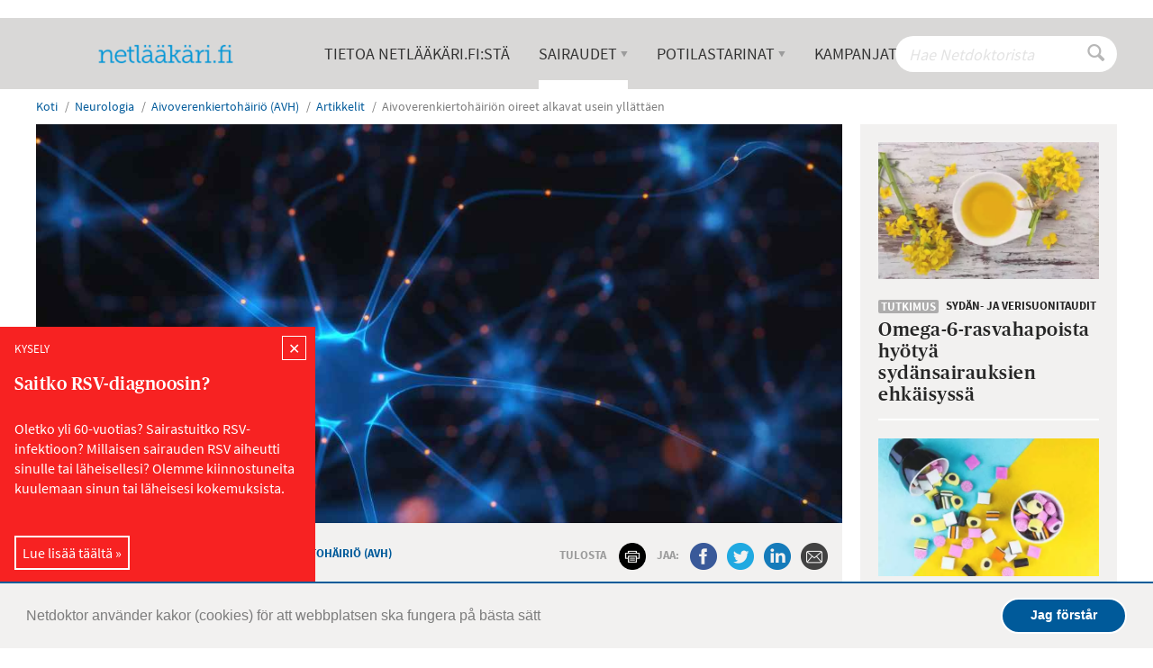

--- FILE ---
content_type: text/html; charset=utf-8
request_url: https://www.netlaakari.fi/neurologia/aivoverenkiertohairio/artikkelit/aivoverenkiertohairion-oireet-ovat-usein-kivuttomia/
body_size: 11774
content:
<!DOCTYPE html>
<html lang="fi-FI">
<head>
<meta name="description" content="&lt;p&gt;Vuosittain lähes 15 000 suomalaista saa ensimmäisen aivoverenkiertohäiriönsä. Tunnetko oireet?&lt;/p&gt;">
<title>Aivoverenkiertohäiriön oireet alkavat usein yllättäen - Netlääkäri</title>
<base href="https://www.netlaakari.fi/"><!--[if lte IE 6]></base><![endif]-->
<script>(function(w,d,s,l,i){w[l]=w[l]||[];w[l].push({'gtm.start':new Date().getTime(),event:'gtm.js'});var f=d.getElementsByTagName(s)[0],j=d.createElement(s),dl=l!='dataLayer'?'&l='+l:'';j.async=true;j.src='https://www.googletagmanager.com/gtm.js?id='+i+dl;f.parentNode.insertBefore(j,f);})(window,document,'script','dataLayer','GTM-WGR7NL7');</script>
<meta name="viewport" content="width=device-width, initial-scale=1, maximum-scale=1, user-scalable=yes">
<link rel="stylesheet" href="themes/netdoktor/dist/css/A.styles.min.css,qbuilt=1584694778184.pagespeed.cf.q8LisQU5zi.css">
<link rel="icon" href="/favicon.ico"/>
<link rel="shortcut icon" href="/favicon.ico"/>
<script>document.createElement("picture");</script>
<script src="themes/netdoktor/dist/js/head.min.js.pagespeed.jm.llONvMOF0X.js" type="text/javascript"></script>
<meta name="generator" content="SilverStripe - http://silverstripe.org"/>
<meta http-equiv="Content-type" content="text/html; charset=utf-8"/>
<meta name="description" content="Vuosittain lähes 15 000 suomalaista saa ensimmäisen aivoverenkiertohäiriönsä. Tunnetko oireet?"/><meta property="og:title" content="Aivoverenkiertohäiriön oireet alkavat usein yllättäen"/>
<meta property="og:type" content="website"/>
<meta property="og:url" content="https://www.netlaakari.fi/neurologia/aivoverenkiertohairio/artikkelit/aivoverenkiertohairion-oireet-ovat-usein-kivuttomia/"/>
<link rel="image_src" href="http://www.netlaakari.fi/assets/Uploads/Neurons-Electrical-Pulses-652440152-3647x2735.jpeg" type="image/jpeg"/>
<meta property="og:image" content="http://www.netlaakari.fi/assets/Uploads/Neurons-Electrical-Pulses-652440152-3647x2735.jpeg"/>
<meta property="og:image:secure_url" content="https://www.netlaakari.fi/assets/Uploads/Neurons-Electrical-Pulses-652440152-3647x2735.jpeg"/>
<meta property="og:image:type" content="image/jpeg"/>
<meta property="og:image:width" content="3644"/>
<meta property="og:image:height" content="2733"/>
<meta property="og:site_name" content="Netlääkäri"/>
<meta property="og:locale" content="fi_FI"/>
<meta name="twitter:title" content="Aivoverenkiertohäiriön oireet alkavat usein yllättäen">
<meta name="twitter:description" content="">
<meta name="twitter:card" content="summary_large_image">
<meta name="twitter:image" content="https://www.netlaakari.fi/assets/Uploads/Neurons-Electrical-Pulses-652440152-3647x2735.jpeg">
<link rel="canonical" href="https://www.netlaakari.fi/neurologia/aivoverenkiertohairio/artikkelit/aivoverenkiertohairion-oireet-ovat-usein-kivuttomia/"/>
<style></style>
<script src="https://assets.bonad.io/bundles/bau-full-dev.js" type="text/javascript" async></script>
<script>window.Bau=window.Bau||[];window.Bau.push(function(){Bau.init(null,{hostname:'www.netdoktor.se',});});</script>
<script>(function(i,s,o,g,r,a,m){i['GoogleAnalyticsObject']=r;i[r]=i[r]||function(){(i[r].q=i[r].q||[]).push(arguments)},i[r].l=1*new Date();a=s.createElement(o),m=s.getElementsByTagName(o)[0];a.async=1;a.src=g;m.parentNode.insertBefore(a,m)})(window,document,'script','//www.google-analytics.com/analytics.js','ga');ga('create','UA-106758830-1','auto');</script>
</head>
<body class="pagetype-ContentPage">
<noscript><iframe src="https://www.googletagmanager.com/ns.html?id=GTM-WGR7NL7" height="0" width="0" style="display:none;visibility:hidden"></iframe></noscript>
<div class="visible-xs" id="isXS"></div>
<div class="visible-sm" id="isSM"></div>
<div class="visible-md" id="isMD"></div>
<div class="visible-lg" id="isLG"></div>
<div class="visible-xl" id="isXL"></div>
<div id="Popup">
<div class="popup-dialog" role="document" style="background-color: #f72222; color: #ffffff;">
<div class="head-text">
<p>Kysely</p>
</div>
<div class="popup-close-button">
<button style="border: 1px solid #ffffff; background-color: #f72222; color: #ffffff;">✕</button>
</div>
<div class="popup-content">
<h3>Saitko RSV-diagnoosin?</h3><p> </p><p>Oletko yli 60-vuotias? Sairastuitko RSV-infektioon? Millaisen sairauden RSV aiheutti sinulle tai läheisellesi? Olemme kiinnostuneita kuulemaan sinun tai läheisesi kokemuksista.</p><p> </p>
</div>
<div class="call-to-action">
<a data-trackable data-event-category="popup" data-event-label="rsv-enkat - Aivoverenkiertohäiriö (AVH)" data-event-value="1" data-track-click data-track-view data-track-scroll-into-view target="_blank" style="border: 2px solid #ffffff; color: #ffffff;" href="https://www.netlaakari.fi/infektiot/artikkelit/onko-sinulla-tai-laheisellasi-ollut-rs-virus-3/">Lue lisää täältä »</a>
</div>
</div>
</div>
<div id="page-container">
<header id="page-head">
<div class="header " role="banner">
<div class="info-holder">
<div class="info__collection hidden-xs-down">
</div>
<div class="hidden-sm-up">
</div>
</div>
<div class="inner container">
<div class="header__top">
</div>
</div>
<div id="sticky-offset-marker"></div>
<nav id="navigation" class="nav-primary">
<div class="container">
<ul class="nav nav-inline">
<li class="nav-item home">
<a href="/" class="logo nav-link" title="Netlääkäri - Netlääkäri">
<span>
<img src="/assets/Uploads/_resampled/ScaleWidthWyIzOTAiXQ/xnetlaakari-logo-2.png.pagespeed.ic.UCIzVBFPdm.webp" alt="Netlääkäri - Netlääkäri"/>
</span>
</a>
</li>
<li class="nav-item">
<a href="/tietoa-netlaakari-fista/" class="nav-link" title="Tietoa Netlääkäri.fi:stä">
<span>Tietoa Netlääkäri.fi:stä</span>
</a>
</li>
<li class="nav-item has-children AreaIndexPage">
<a href="/sairaudet-2/" class="nav-link" title="Sairaudet A-Ö">
<span>Sairaudet<i class="entypo-down-dir"></i></span>
</a>
<div class="nav-primary__submenu">
<div class="container">
<div class="row">
<div class="col-md-12">
<h3 class="nav-primary__submenu__title">
<span>Sairaudet</span>
<a href="/sairaudet-2/" title="Sairaudet A-Ö">Sairaudet A-Ö</a>
</h3>
<hr/>
<ul class="nav-primary__submenu-holder">
<li class="nav-primary__submenu-item">
<a href="/allergia-ja-astma/" title="Allergia ja astma" class="nav-primary__submenu__item__link"><span>Allergia ja astma</span></a>
</li>
<li class="nav-primary__submenu-item">
<a href="/diabetes/" title="Diabetes" class="nav-primary__submenu__item__link"><span>Diabetes</span></a>
</li>
<li class="nav-primary__submenu-item">
<a href="/iho/" title="Iho" class="nav-primary__submenu__item__link"><span>Iho</span></a>
</li>
<li class="nav-primary__submenu-item">
<a href="/infektiot/" title="Infektiot" class="nav-primary__submenu__item__link"><span>Infektiot</span></a>
</li>
<li class="nav-primary__submenu-item">
<a href="/kilpirauhanen/" title="Kilpirauhanen" class="nav-primary__submenu__item__link"><span>Kilpirauhanen</span></a>
</li>
<li class="nav-primary__submenu-item">
<a href="/kirurgia/" title="Kirurgia" class="nav-primary__submenu__item__link"><span>Kirurgia</span></a>
</li>
<li class="nav-primary__submenu-item">
<a href="/korvat-ja-nena/" title="Korvat ja nenä" class="nav-primary__submenu__item__link"><span>Korvat ja nenä</span></a>
</li>
<li class="nav-primary__submenu-item">
<a href="/lapset/" title="Lapset" class="nav-primary__submenu__item__link"><span>Lapset</span></a>
</li>
<li class="nav-primary__submenu-item">
<a href="/miehet/" title="Miehet" class="nav-primary__submenu__item__link"><span>Miehet</span></a>
</li>
<li class="nav-primary__submenu-item">
<a href="/mieli/" title="Mieli" class="nav-primary__submenu__item__link"><span>Mieli</span></a>
</li>
<li class="nav-primary__submenu-item">
<a href="/muistisairaudet/" title="Muistisairaudet" class="nav-primary__submenu__item__link"><span>Muistisairaudet</span></a>
</li>
<li class="nav-primary__submenu-item">
<a href="/naiset/" title="Naiset" class="nav-primary__submenu__item__link"><span>Naiset </span></a>
</li>
<li class="nav-primary__submenu-item">
<a href="/neurologia/" title="Neurologia" class="nav-primary__submenu__item__link"><span>Neurologia</span></a>
</li>
<li class="nav-primary__submenu-item">
<a href="/riippuvuus/" title="Riippuvuus" class="nav-primary__submenu__item__link"><span>Riippuvuus</span></a>
</li>
<li class="nav-primary__submenu-item">
<a href="/silmat/" title="Silmät" class="nav-primary__submenu__item__link"><span>Silmät</span></a>
</li>
<li class="nav-primary__submenu-item">
<a href="/sukupuolitaudit/" title="Sukupuolitaudit" class="nav-primary__submenu__item__link"><span>Sukupuolitaudit</span></a>
</li>
<li class="nav-primary__submenu-item">
<a href="/suu/" title="Suu" class="nav-primary__submenu__item__link"><span>Suu</span></a>
</li>
<li class="nav-primary__submenu-item">
<a href="/sydan-ja-verisuonitaudit/" title="Sydän- ja verisuonitaudit" class="nav-primary__submenu__item__link"><span>Sydän- ja verisuonitaudit</span></a>
</li>
<li class="nav-primary__submenu-item">
<a href="/syopa/" title="Syöpä" class="nav-primary__submenu__item__link"><span>Syöpä</span></a>
</li>
<li class="nav-primary__submenu-item">
<a href="/tuki-ja-liikuntaelinsairaudet/" title="Tuki- ja liikuntaelinsairaudet" class="nav-primary__submenu__item__link"><span>Tuki- ja liikuntaelinsairaudet</span></a>
</li>
<li class="nav-primary__submenu-item">
<a href="/uni/" title="Uni" class="nav-primary__submenu__item__link"><span>Uni</span></a>
</li>
<li class="nav-primary__submenu-item">
<a href="/vatsa/" title="Vatsa" class="nav-primary__submenu__item__link"><span>Vatsa</span></a>
</li>
</ul>
</div>
</div>
</div>
</div>
</li>
<li class="nav-item has-children Page">
<a href="/potilastarinat/" class="nav-link" title="Potilastarinat">
<span>Potilastarinat<i class="entypo-down-dir"></i></span>
</a>
<div class="nav-primary__submenu">
<div class="container">
<div class="row">
<div class="col-md-12">
<ul class="nav-primary__submenu-holder">
<li class="nav-primary__submenu-item">
<a href="/potilastarinat/allergia-ja-astma/" title="Allergia ja astma" class="nav-primary__submenu__item__link"><span>Allergia ja astma</span></a>
</li>
<li class="nav-primary__submenu-item">
<a href="/potilastarinat/diabetes/" title="Diabetes" class="nav-primary__submenu__item__link"><span>Diabetes</span></a>
</li>
<li class="nav-primary__submenu-item">
<a href="/potilastarinat/iho/" title="Iho" class="nav-primary__submenu__item__link"><span>Iho</span></a>
</li>
<li class="nav-primary__submenu-item">
<a href="/potilastarinat/infektiot/" title="Infektiot" class="nav-primary__submenu__item__link"><span>Infektiot</span></a>
</li>
<li class="nav-primary__submenu-item">
<a href="/potilastarinat/mieli/" title="Mieli" class="nav-primary__submenu__item__link"><span>Mieli</span></a>
</li>
<li class="nav-primary__submenu-item">
<a href="/potilastarinat/muistisairaudet-2/" title="Muistisairaudet" class="nav-primary__submenu__item__link"><span>Muistisairaudet</span></a>
</li>
<li class="nav-primary__submenu-item">
<a href="/potilastarinat/naiset/" title="Naiset" class="nav-primary__submenu__item__link"><span>Naiset</span></a>
</li>
<li class="nav-primary__submenu-item">
<a href="/potilastarinat/neurologia/" title="Neurologia" class="nav-primary__submenu__item__link"><span>Neurologia</span></a>
</li>
<li class="nav-primary__submenu-item">
<a href="/potilastarinat/riippuvuus/" title="Riippuvuus" class="nav-primary__submenu__item__link"><span>Riippuvuus</span></a>
</li>
<li class="nav-primary__submenu-item">
<a href="/potilastarinat/sydan-ja-verisuonitaudit/" title="Sydän- ja verisuonitaudit" class="nav-primary__submenu__item__link"><span>Sydän- ja verisuonitaudit</span></a>
</li>
<li class="nav-primary__submenu-item">
<a href="/potilastarinat/syopa/" title="Syöpä" class="nav-primary__submenu__item__link"><span>Syöpä</span></a>
</li>
<li class="nav-primary__submenu-item">
<a href="/potilastarinat/tuki-ja-liikuntaelinsairaudet/" title="Tuki- ja liikuntaelinsairaudet" class="nav-primary__submenu__item__link"><span>Tuki- ja liikuntaelinsairaudet</span></a>
</li>
<li class="nav-primary__submenu-item">
<a href="/potilastarinat/uni/" title="Uni" class="nav-primary__submenu__item__link"><span>Uni</span></a>
</li>
<li class="nav-primary__submenu-item">
<a href="/potilastarinat/vatsa/" title="Vatsa" class="nav-primary__submenu__item__link"><span>Vatsa</span></a>
</li>
</ul>
</div>
</div>
</div>
</div>
</li>
<li class="nav-item">
<a href="/kampanjat/" class="nav-link" title="Kampanjat">
<span>Kampanjat</span>
</a>
</li>
</ul>
<div class="nav-tools">
<div class="nav-tools__search disallow-members">
<form id="live-search-form" class="live-search__form" action="https://www.netlaakari.fi/hae/" method="get">
<fieldset>
<input class="text active live-search__input live-search__input--text" type="text" name="SearchTerm" placeholder="Hae Netdoktorista"/>
<div class="search-loading">
<img src="themes/netdoktor/dist/img/ajaxloader.svg" alt="searching" width="20" height="20"/>
</div>
</fieldset>
</form>
<div class="live-search__results">
<em class="d-block text-xs-center mb-0">
Ei löytynyt hakutuloksia, jotka vastaavat pikahakua "". Kokeile etsiä koko sivustolta
<a href=""> painamalla tästä</a>.
</em>
</div>
</div>
<div class="nav-tools__login">
</div>
</div>
</div>
</nav>
<div class="menu-sm row" id="menu-sm">
<a href="/vatsa/nokturia-eli-yovirtsaisuus/artikkelit/kotikonsteista-apua-nokturiaan/#" title="#" class="menu-sm__search col-xs-3">
<i class="entypo-search"></i> <span>Hae</span>
</a>
<a href="/" class="logo menu-sm__logo col-xs-6" title="Netlääkäri - Netlääkäri">
<img src="/assets/Uploads/_resampled/ScaleWidthWyIzOTAiXQ/xnetlaakari-logo-2.png.pagespeed.ic.UCIzVBFPdm.webp" alt="Netlääkäri - Netlääkäri"/>
</a>
<a href="/vatsa/nokturia-eli-yovirtsaisuus/artikkelit/kotikonsteista-apua-nokturiaan/#" title="#" class="menu-sm__menu-btn col-xs-3">
<span>Valikko</span> <i class="entypo-menu"></i>
</a>
</div>
<div class="nav-tools-sm" id="nav-tools-sm">
<div class="nav-tools-sm__search" data-placeholder="Hae Netdoktorista">
<form id="live-search-form-mobile" class="live-search__form" action="https://www.netlaakari.fi/hae/" method="get">
<fieldset>
<input class="text active live-search__input live-search__input--text" type="text" name="SearchTerm" placeholder="Hae Netdoktorista"/>
<div class="search-loading">
<img src="themes/netdoktor/dist/img/ajaxloader.svg" alt="searching" width="20" height="20"/>
</div>
</fieldset>
</form>
<div class="live-search__results">
<em class="d-block text-xs-center mb-0">
Ei löytynyt hakutuloksia, jotka vastaavat pikahakua "". Kokeile etsiä koko sivustolta
<a href=""> painamalla tästä</a>.
</em>
</div>
</div>
</div>
</div>
</header>
<div id="page-content">
<div class="container">
<section class="content main-content" role="main">
<div class="breadcrumbs">
<ol class="breadcrumb" itemscope itemtype="http://schema.org/BreadcrumbList">
<li class="breadcrumb-item" itemprop="itemListElement" itemscope itemtype="http://schema.org/ListItem">
<a href="">Koti</a>
</li>
<li class="breadcrumb-item" itemprop="itemListElement" itemscope itemtype="http://schema.org/ListItem">
<a href="/neurologia/" title="Neurologia" itemprop="item">
<span itemprop="name">
Neurologia
</span>
</a>
<meta itemprop="position" content="1"/>
</li>
<li class="breadcrumb-item" itemprop="itemListElement" itemscope itemtype="http://schema.org/ListItem">
<a href="/neurologia/aivoverenkiertohairio/" title="Aivoverenkiertohäiriö (AVH)" itemprop="item">
<span itemprop="name">
Aivoverenkiertohäiriö (AVH)
</span>
</a>
<meta itemprop="position" content="2"/>
</li>
<li class="breadcrumb-item" itemprop="itemListElement" itemscope itemtype="http://schema.org/ListItem">
<a href="/neurologia/aivoverenkiertohairio/artikkelit/" title="Artikkelit" itemprop="item">
<span itemprop="name">
Artikkelit
</span>
</a>
<meta itemprop="position" content="3"/>
</li>
<li class="breadcrumb-item active" itemprop="itemListElement" itemscope itemtype="http://schema.org/ListItem">
<span itemprop="name">
Aivoverenkiertohäiriön oireet alkavat usein yllättäen
</span>
<meta itemprop="position" content="4"/>
</li>
</ol>
</div>
<div class="row content-page">
<div class="col-xs-12 col-lg-8 col-xl-9 content-holder">
<header>
<div class="image-holder">
<img src="/assets/Uploads/_resampled/CroppedFocusedImageWyIxMjAwIiwiNTk0IiwieSIsMTUzXQ/xNeurons-Electrical-Pulses-652440152-3647x2735.jpeg.pagespeed.ic.YLfPinYk4Z.webp" class="image" alt="Aivoverenkiertohäiriön oireet alkavat usein yllättäen" sizes="(max-width: 1024px) 100vw, 1127px" srcset="/assets/Uploads/_resampled/CroppedFocusedImageWyI0MDAiLCIxOTgiLCJ5Iiw1MV0/xNeurons-Electrical-Pulses-652440152-3647x2735.jpeg.pagespeed.ic.y3yJTk3v8U.webp 400w, /assets/Uploads/_resampled/CroppedFocusedImageWyI1MDAiLCIyNDciLCJ5Iiw2NF0/xNeurons-Electrical-Pulses-652440152-3647x2735.jpeg.pagespeed.ic.pWV9ORzwN3.webp 500w, /assets/Uploads/_resampled/CroppedFocusedImageWyI3NjciLCIzODAiLCJ5Iiw5N10/xNeurons-Electrical-Pulses-652440152-3647x2735.jpeg.pagespeed.ic.c9XZwZpvjx.webp 767w, /assets/Uploads/_resampled/CroppedFocusedImageWyIxMDI0IiwiNTA3IiwieSIsMTMxXQ/xNeurons-Electrical-Pulses-652440152-3647x2735.jpeg.pagespeed.ic.VA3CKwTG_q.webp 1024w, /assets/Uploads/_resampled/CroppedFocusedImageWyIxMjAwIiwiNTk0IiwieSIsMTUzXQ/xNeurons-Electrical-Pulses-652440152-3647x2735.jpeg.pagespeed.ic.YLfPinYk4Z.webp 1200w, /assets/Uploads/_resampled/CroppedFocusedImageWyIyNDAwIiwiMTE4OCIsInkiLDMwNl0/xNeurons-Electrical-Pulses-652440152-3647x2735.jpeg.pagespeed.ic.-Y-pAZjpZg.webp 2400w"/>
</div>
<div class="meta-box">
<div class="row">
<div class="col-md-7 col-xl-5 offset-xl-2">
<div class="meta-box__labels">
<span class="meta-box__article-type">
<span class="page-label">Tietoa</span>
</span>
<span class="meta-box__pipe"> | </span>
<span class="meta-box__article-area">
<a href="/neurologia/aivoverenkiertohairio/" title="Aivoverenkiertohäiriö (AVH)">Aivoverenkiertohäiriö (AVH)</a>
</span>
</div>
</div>
<div class="col-md-5 col-xl-5">
<div class="meta-box__share">
<span>Tulosta</span>
<ul class="meta-box__print-icon-holder">
<li class="meta-box__social-icon--print">
<a onclick="window.print();return false;">
<img src="[data-uri]" alt="print">
</a>
</li>
</ul>
<span>Jaa:</span>
<ul class="meta-box__social-icon-holder">
<li class="meta-box__social-icon meta-box__social-icon--facebook">
<a href="https://www.facebook.com/sharer/sharer.php?u=https%3A%2F%2Fwww.netlaakari.fi%2Fneurologia%2Faivoverenkiertohairio%2Fartikkelit%2Faivoverenkiertohairion-oireet-ovat-usein-kivuttomia%2F">
<img src="[data-uri]" alt="facebook">
</a>
</li>
<li class="meta-box__social-icon meta-box__social-icon--twitter">
<a href="https://twitter.com/intent/tweet?text=Aivoverenkiertoh%C3%A4iri%C3%B6n%20oireet%20alkavat%20usein%20yll%C3%A4tt%C3%A4en&url=https%3A%2F%2Fwww.netlaakari.fi%2Fneurologia%2Faivoverenkiertohairio%2Fartikkelit%2Faivoverenkiertohairion-oireet-ovat-usein-kivuttomia%2F">
<img src="[data-uri]" alt="twitter">
</a>
</li>
<li class="meta-box__social-icon meta-box__social-icon--linkedin">
<a href="https://www.linkedin.com/shareArticle?mini=true&url=https%3A%2F%2Fwww.netlaakari.fi%2Fneurologia%2Faivoverenkiertohairio%2Fartikkelit%2Faivoverenkiertohairion-oireet-ovat-usein-kivuttomia%2F">
<img src="[data-uri]" alt="linkedin">
</a>
</li>
<li class="meta-box__social-icon meta-box__social-icon--mail">
<a href="mailto:?subject=T%C3%A4m%C3%A4%20saattaa%20kiinnostaa%20sinua%3F&body=Ajattelin%20sinua%2C%20kun%20l%C3%B6ysin%20t%C3%A4m%C3%A4n%3A%20https%3A%2F%2Fwww.netlaakari.fi%2Fneurologia%2Faivoverenkiertohairio%2Fartikkelit%2Faivoverenkiertohairion-oireet-ovat-usein-kivuttomia%2F">
<img src="[data-uri]" alt="mail">
</a>
</li>
</ul>
</div>
</div>
</div>
</div>
<div class="row ">
<div class="col-xl-8 offset-xl-2">
<div class="cms-content ">
<h1 class="content-page__title">Aivoverenkiertohäiriön oireet alkavat usein yllättäen</h1>
<div class="content-page__lead">
<p>Vuosittain lähes 15 000 suomalaista saa ensimmäisen aivoverenkiertohäiriönsä. Tunnetko oireet?</p>
</div>
</div>
</div>
</div>
</header>
<div class="content-page__content">
<div class="row">
<div class="col-xl-8 offset-xl-2">
<div class="info__collection hidden-xs-down">
</div>
<div class="hidden-sm-up">
</div>
<div class="cms-content ">
<div>
<div class="spnsrd-link">
<span class="text-label spnsrd-link__title">Sponsoroitu linkki</span>
<h3 class="spnsrd-link__heading">Saitko RSV-diagnoosin?</h3>
<div class="cms-content spnsrd-link__content">
<p>Oletko yli 60-vuotias? Sairastuitko RSV-infektioon? Millaisen sairauden RSV aiheutti sinulle tai läheisellesi? Olemme kiinnostuneita kuulemaan sinun tai läheisesi kokemuksista.</p>
</div>
<a data-trackable="" data-event-category="splnk" data-event-label="0_52_v2" data-event-value="1" data-track-click="" data-track-view="" data-track-scroll-into-view="" target="_blank" href="https://www.netlaakari.fi/infektiot/artikkelit/onko-sinulla-tai-laheisellasi-ollut-rs-virus-3/" rel="nofollow" class="alternative-link spnsrd-link__alternative-link" title="Lue lisää täältä »">Lue lisää täältä »</a>
</div>
</div><p><br><span><div class="content-box side-box">
<div class="side-box__zoomable-notice">
<a href="/assets/Uploads/Aivoverenkiertohairio2.jpg" data-toggle="lightbox" class="side-box__link side-box__link side-box__link--show-image" data-footer="Zoomaa kuvaa klikkaamalla suuremmaksi." title="Aivoverenkiertohairio2">
<img class="side-box__image side-box__image" src="/assets/Uploads/_resampled/ScaleWidthWyI5MDAiXQ/Aivoverenkiertohairio2.jpg" alt="Aivoverenkiertohairio2"></a>
</div>
<aside class="side-box__caption">
Zoomaa kuvaa klikkaamalla suuremmaksi.
</aside></div>
</span></p>
</div>
</div>
</div>
<hr class="hr-medium"/>
<div class="elemental-area enclosed-area">
<div class="element ElementContentList " id="e4">
<div class="element__holder">
<div class="ElementContentList__wrap">
<div class="container">
<ul class="article-list article-list--show-image">
<li class="article-list__item ">
<a href="/sydan-ja-verisuonitaudit/sepelvaltimotauti/artikkelit/jokainen-poltettu-savuke-lisaa-sydankohtauksen-riskia/" class="article-list__item__link
        article-list__item__link--bright
       ">
<div class="article-list__item__image-holder">
<img src="/assets/Uploads/_resampled/CroppedFocusedImageWyI2OTAiLCI0MzAiLCJ5IiwxNV0/xsepelvaltimotauti.jpg.pagespeed.ic.LiwZKNqBYu.webp" alt="Jokainen poltettu savuke lisää sydänkohtauksen riskiä" class="article-list__item__image-holder__image" sizes="(min-width: 545px) 540px, 100vw" srcset="/assets/Uploads/_resampled/CroppedFocusedImageWyI0MzAiLCIyNjgiLCJ5Iiw5XQ/xsepelvaltimotauti.jpg.pagespeed.ic.DscLzaTk8b.webp 430w, /assets/Uploads/_resampled/CroppedFocusedImageWyI1NDAiLCIzMzYiLCJ5IiwxMl0/xsepelvaltimotauti.jpg.pagespeed.ic.roSt9hXcOd.webp 540w, /assets/Uploads/_resampled/CroppedFocusedImageWyI2OTAiLCI0MzAiLCJ5IiwxNV0/xsepelvaltimotauti.jpg.pagespeed.ic.LiwZKNqBYu.webp 690w, /assets/Uploads/_resampled/CroppedFocusedImageWyIxMzgwIiwiODYwIiwieSIsMzBd/xsepelvaltimotauti.jpg.pagespeed.ic.mGkABdkS3e.webp 1380w"/>
</div>
<div class="article-list__item__box">
<div class="article-list__item__meta" style="color:inherit">
<span class="article-list__item__type page-label page-label-1">Tietoa</span>
<span class="article-list__item__area">Sepelvaltimotauti</span>
</div>
<h4 class="article-list__item__link__title">
Jokainen poltettu savuke lisää sydänkohtauksen riskiä
</h4>
<div class="article-list__item__lead">
<p>
Sepelvaltimotaudin riski kasvaa suhteessa poltettujen savukkeiden määrään. Tupakoimattomiin verrattuna riski on yli kaksinkertainen. Jopa muutama savuke päivässä on vaarallista.
</p>
</div>
<div class="article-list__item__comments">
</div>
</div>
</a>
</li>
<li class="article-list__item ">
<a href="/sydan-ja-verisuonitaudit/verenpaine/artikkelit/verenpaineen-nousun-taustalla-voi-olla-harvinainen-suolahormonin-liikatuotto/" class="article-list__item__link
        article-list__item__link--bright
       ">
<div class="article-list__item__image-holder">
<img src="/assets/Uploads/_resampled/CroppedFocusedImageWyI2OTAiLCI0MzAiLCJ5IiwxNV0/xsuolahormoni.jpg.pagespeed.ic.ZEI9woIfHp.webp" alt="Verenpaineen nousun taustalla voi olla harvinainen suolahormonin liikatuotto" class="article-list__item__image-holder__image" sizes="(min-width: 545px) 540px, 100vw" srcset="/assets/Uploads/_resampled/CroppedFocusedImageWyI0MzAiLCIyNjgiLCJ5Iiw5XQ/xsuolahormoni.jpg.pagespeed.ic.HrNeAXzc3o.webp 430w, /assets/Uploads/_resampled/CroppedFocusedImageWyI1NDAiLCIzMzYiLCJ5IiwxMl0/xsuolahormoni.jpg.pagespeed.ic.EL_tad5fEd.webp 540w, /assets/Uploads/_resampled/CroppedFocusedImageWyI2OTAiLCI0MzAiLCJ5IiwxNV0/xsuolahormoni.jpg.pagespeed.ic.ZEI9woIfHp.webp 690w, /assets/Uploads/_resampled/CroppedFocusedImageWyIxMzgwIiwiODYwIiwieSIsMzBd/xsuolahormoni.jpg.pagespeed.ic.FBoCduukUb.webp 1380w"/>
</div>
<div class="article-list__item__box">
<div class="article-list__item__meta" style="color:inherit">
<span class="article-list__item__type page-label page-label-1">Tietoa</span>
<span class="article-list__item__area">Verenpaine</span>
</div>
<h4 class="article-list__item__link__title">
Verenpaineen nousun taustalla voi olla harvinainen suolahormonin liikatuotto
</h4>
<div class="article-list__item__lead">
<p>
Suolahormonin liikaerityksen taustalta löytyy usein lisämunuaisen kuorikerroksen liikakasvu tai hyvänlaatuinen rauhaskasvain.
</p>
</div>
<div class="article-list__item__comments">
</div>
</div>
</a>
</li>
<li class="article-list__item ">
<a href="/sydan-ja-verisuonitaudit/kolesteroli/artikkelit/triglyseridit-reagoivat-elintapoihin-herkasti-vaikuta-rasva-arvoihin-ruokailulla/" class="article-list__item__link
        article-list__item__link--bright
       ">
<div class="article-list__item__image-holder">
<img src="/assets/Uploads/_resampled/CroppedFocusedImageWyI2OTAiLCI0MzAiLCJ5IiwxNV0/xtriglyt.jpg.pagespeed.ic.G1-rSTnMY4.webp" alt="Triglyseridit reagoivat elintapoihin herkästi: vaikuta rasva-arvoihin ruokailulla " class="article-list__item__image-holder__image" sizes="(min-width: 545px) 540px, 100vw" srcset="/assets/Uploads/_resampled/CroppedFocusedImageWyI0MzAiLCIyNjgiLCJ5Iiw5XQ/xtriglyt.jpg.pagespeed.ic.A63UgDQPL4.webp 430w, /assets/Uploads/_resampled/CroppedFocusedImageWyI1NDAiLCIzMzYiLCJ5IiwxMl0/xtriglyt.jpg.pagespeed.ic.jEdaB5B_nm.webp 540w, /assets/Uploads/_resampled/CroppedFocusedImageWyI2OTAiLCI0MzAiLCJ5IiwxNV0/xtriglyt.jpg.pagespeed.ic.G1-rSTnMY4.webp 690w, /assets/Uploads/_resampled/CroppedFocusedImageWyIxMzgwIiwiODYwIiwieSIsMzBd/xtriglyt.jpg.pagespeed.ic.8ibqJoyJNw.webp 1380w"/>
</div>
<div class="article-list__item__box">
<div class="article-list__item__meta" style="color:inherit">
<span class="article-list__item__type page-label page-label-1">Tietoa</span>
<span class="article-list__item__area">Kolesteroli</span>
</div>
<h4 class="article-list__item__link__title">
Triglyseridit reagoivat elintapoihin herkästi: vaikuta rasva-arvoihin ruokailulla
</h4>
<div class="article-list__item__lead">
<p>
Sydän- ja verisuonitautien riskitekijöihin lukeutuva kohonnut triglyseridiarvo reagoi kolesterolia herkemmin ruokavaliossa tehtäviin muutoksiin. Oikea ruokavalio pienentää sydän- ja verisuonitautien riskiä tehokkaasti.
</p>
</div>
<div class="article-list__item__comments">
</div>
</div>
</a>
</li>
<li class="article-list__item last-child">
<a href="/sydan-ja-verisuonitaudit/sydan-ja-verisuonitaudit/artikkelit/terveet-elintavat-vahentavat-metabolisen-oireyhtyman-haittoja/" class="article-list__item__link
        article-list__item__link--bright
       ">
<div class="article-list__item__image-holder">
<img src="/assets/Uploads/_resampled/CroppedFocusedImageWyI2OTAiLCI0MzAiLCJ5IiwxNV0/xmetabolinen-oireyhtyma.jpg.pagespeed.ic.BQ0P4lqKWp.webp" alt="Terveet elintavat vähentävät metabolisen oireyhtymän haittoja" class="article-list__item__image-holder__image" sizes="(min-width: 545px) 540px, 100vw" srcset="/assets/Uploads/_resampled/CroppedFocusedImageWyI0MzAiLCIyNjgiLCJ5Iiw5XQ/xmetabolinen-oireyhtyma.jpg.pagespeed.ic.UuvWDWHwia.webp 430w, /assets/Uploads/_resampled/CroppedFocusedImageWyI1NDAiLCIzMzYiLCJ5IiwxMl0/xmetabolinen-oireyhtyma.jpg.pagespeed.ic.ftCYF010NP.webp 540w, /assets/Uploads/_resampled/CroppedFocusedImageWyI2OTAiLCI0MzAiLCJ5IiwxNV0/xmetabolinen-oireyhtyma.jpg.pagespeed.ic.BQ0P4lqKWp.webp 690w, /assets/Uploads/_resampled/CroppedFocusedImageWyIxMzgwIiwiODYwIiwieSIsMzBd/xmetabolinen-oireyhtyma.jpg.pagespeed.ic.cwxr9NuE8y.webp 1380w"/>
</div>
<div class="article-list__item__box">
<div class="article-list__item__meta" style="color:inherit">
<span class="article-list__item__type page-label page-label-1">Tietoa</span>
<span class="article-list__item__area">Sydän- ja verisuonitaudit</span>
</div>
<h4 class="article-list__item__link__title">
Terveet elintavat vähentävät metabolisen oireyhtymän haittoja
</h4>
<div class="article-list__item__lead">
<p>
Verensokerin, rasva-arvojen ja verenpaineen samanaikaiset häiriöt ovat tyypillinen löydös metabolista oireyhtymää tutkittaessa.
</p>
</div>
<div class="article-list__item__comments">
</div>
</div>
</a>
</li>
</ul>
<ul class="article-list">
</ul>
</div>
</div>
</div>
</div>
</div>
</div>
</div>
<aside class="col-xs-12 col-lg-4 col-xl-3 sidebar-holder">
<div class="side-bar">
<div class="element ElementContentList " id="e6">
<div class="element__holder">
<div class="ElementContentList__wrap">
<div class="container">
<ul class="article-list article-list--show-image">
<li class="article-list__item ">
<a href="/sydan-ja-verisuonitaudit/sydan-ja-verisuonitaudit/artikkelit/omega-6-rasvahapoista-hyotya-sydansairauksien-ehkaisyssa/" class="article-list__item__link
        article-list__item__link--bright
       ">
<div class="article-list__item__image-holder">
<img src="/assets/Uploads/_resampled/CroppedFocusedImageWyI2OTAiLCI0MzAiLCJ5IiwxNV0/xrypsioljy.jpg.pagespeed.ic.O5LZ38Z5OC.webp" alt="Omega-6-rasvahapoista hyötyä sydänsairauksien ehkäisyssä" class="article-list__item__image-holder__image" sizes="(min-width: 545px) 540px, 100vw" srcset="/assets/Uploads/_resampled/CroppedFocusedImageWyI0MzAiLCIyNjgiLCJ5Iiw5XQ/xrypsioljy.jpg.pagespeed.ic.Wec_IfZ618.webp 430w, /assets/Uploads/_resampled/CroppedFocusedImageWyI1NDAiLCIzMzYiLCJ5IiwxMl0/xrypsioljy.jpg.pagespeed.ic.87zuR0P28D.webp 540w, /assets/Uploads/_resampled/CroppedFocusedImageWyI2OTAiLCI0MzAiLCJ5IiwxNV0/xrypsioljy.jpg.pagespeed.ic.O5LZ38Z5OC.webp 690w, /assets/Uploads/_resampled/CroppedFocusedImageWyIxMzgwIiwiODYwIiwieSIsMzBd/xrypsioljy.jpg.pagespeed.ic.ltl1QBox_Y.webp 1380w"/>
</div>
<div class="article-list__item__box">
<div class="article-list__item__meta" style="color:inherit">
<span class="article-list__item__type page-label page-label-4">Tutkimus</span>
<span class="article-list__item__area">Sydän- ja verisuonitaudit</span>
</div>
<h4 class="article-list__item__link__title">
Omega-6-rasvahapoista hyötyä sydänsairauksien ehkäisyssä
</h4>
<div class="article-list__item__lead">
<p>
Mitä suurempi on elimistön linolihappopitoisuus, sitä pienempi on sydän- ja verisuonisairauksiin sairastumisen riski, havaittiin tuoreessa tutkimuksessa.
</p>
</div>
<div class="article-list__item__comments">
</div>
</div>
</a>
</li>
<li class="article-list__item ">
<a href="/sydan-ja-verisuonitaudit/verenpaine/artikkelit/huonoja-uutisia-lakritsin-ystaville-nostaa-verenpainetta-pitkakestoisesti/" class="article-list__item__link
        article-list__item__link--bright
       ">
<div class="article-list__item__image-holder">
<img src="/assets/Uploads/_resampled/CroppedFocusedImageWyI2OTAiLCI0MzAiLCJ5IiwxNV0/xlakritsi.jpg.pagespeed.ic.Y6dCljEwl3.webp" alt="Huonoja uutisia lakritsin ystäville: nostaa verenpainetta pitkäkestoisesti" class="article-list__item__image-holder__image" sizes="(min-width: 545px) 540px, 100vw" srcset="/assets/Uploads/_resampled/CroppedFocusedImageWyI0MzAiLCIyNjgiLCJ5Iiw5XQ/xlakritsi.jpg.pagespeed.ic.7bkTVI9wMH.webp 430w, /assets/Uploads/_resampled/CroppedFocusedImageWyI1NDAiLCIzMzYiLCJ5IiwxMl0/xlakritsi.jpg.pagespeed.ic.A7wVLNpoEY.webp 540w, /assets/Uploads/_resampled/CroppedFocusedImageWyI2OTAiLCI0MzAiLCJ5IiwxNV0/xlakritsi.jpg.pagespeed.ic.Y6dCljEwl3.webp 690w, /assets/Uploads/_resampled/CroppedFocusedImageWyIxMzgwIiwiODYwIiwieSIsMzBd/xlakritsi.jpg.pagespeed.ic.CNE3OwXmH5.webp 1380w"/>
</div>
<div class="article-list__item__box">
<div class="article-list__item__meta" style="color:inherit">
<span class="article-list__item__type page-label page-label-4">Tutkimus</span>
<span class="article-list__item__area">Verenpaine</span>
</div>
<h4 class="article-list__item__link__title">
Huonoja uutisia lakritsin ystäville: nostaa verenpainetta pitkäkestoisesti
</h4>
<div class="article-list__item__lead">
<p>
Jo aiemmin on tiedetty, että lakritsin säännöllinen syöminen kohottaa verenpainetta, mutta yksityiskohtainen mekanismi ei ole ollut tiedossa.
</p>
</div>
<div class="article-list__item__comments">
</div>
</div>
</a>
</li>
<li class="article-list__item ">
<a href="/sydan-ja-verisuonitaudit/verenpaine/artikkelit/tutkimus-aikaisin-aloitettu-verenpainelaakitys-ehkaisee-sydantauteja-ja-kuolemia/" class="article-list__item__link
        article-list__item__link--bright
       ">
<div class="article-list__item__image-holder">
<img src="/assets/Uploads/_resampled/CroppedFocusedImageWyI2OTAiLCI0MzAiLCJ5IiwxMl0/xkorkea-verenpaine2.jpg.pagespeed.ic.Hzc7HRrsu9.webp" alt="Tutkimus: Aikaisin aloitettu verenpainelääkitys ehkäisee sydäntauteja ja -kuolemia" class="article-list__item__image-holder__image" sizes="(min-width: 545px) 540px, 100vw" srcset="/assets/Uploads/_resampled/CroppedFocusedImageWyI0MzAiLCIyNjgiLCJ5Iiw3XQ/xkorkea-verenpaine2.jpg.pagespeed.ic.YEbjLT49r7.webp 430w, /assets/Uploads/_resampled/CroppedFocusedImageWyI1NDAiLCIzMzYiLCJ5Iiw5XQ/xkorkea-verenpaine2.jpg.pagespeed.ic.MBQukErF2P.webp 540w, /assets/Uploads/_resampled/CroppedFocusedImageWyI2OTAiLCI0MzAiLCJ5IiwxMl0/xkorkea-verenpaine2.jpg.pagespeed.ic.Hzc7HRrsu9.webp 690w, /assets/Uploads/_resampled/CroppedFocusedImageWyIxMzgwIiwiODYwIiwieSIsMjRd/xkorkea-verenpaine2.jpg.pagespeed.ic.BIEGFolJL-.webp 1380w"/>
</div>
<div class="article-list__item__box">
<div class="article-list__item__meta" style="color:inherit">
<span class="article-list__item__type page-label page-label-4">Tutkimus</span>
<span class="article-list__item__area">Verenpaine</span>
</div>
<h4 class="article-list__item__link__title">
Tutkimus: Aikaisin aloitettu verenpainelääkitys ehkäisee sydäntauteja ja -kuolemia
</h4>
<div class="article-list__item__lead">
<p>
Amerikkalaistutkimus paljastaa, että ennaltaehkäisevästi aloitettu verenpainelääkitys vähentää sydäninfarkteja ja aivoverenkiertohäiriöitä huomattavasti.
</p>
</div>
<div class="article-list__item__comments">
</div>
</div>
</a>
</li>
<li class="article-list__item last-child">
<a href="/sydan-ja-verisuonitaudit/sydamen-vajaatoiminta/artikkelit/8-merkkia-kielivat-kroonisesta-sydamen-vajaatoiminnasta/" class="article-list__item__link
        article-list__item__link--bright
       ">
<div class="article-list__item__image-holder">
<img src="/assets/Uploads/_resampled/CroppedFocusedImageWyI2OTAiLCI0MzAiLCJ4Iiw2NV0/xekg-sydan.jpg.pagespeed.ic.KXETiUp0Io.webp" alt="8 merkkiä kielivät kroonisesta sydämen vajaatoiminnasta" class="article-list__item__image-holder__image" sizes="(min-width: 545px) 540px, 100vw" srcset="/assets/Uploads/_resampled/CroppedFocusedImageWyI0MzAiLCIyNjgiLCJ4Iiw0MV0/xekg-sydan.jpg.pagespeed.ic.N3fDFReUS8.webp 430w, /assets/Uploads/_resampled/CroppedFocusedImageWyI1NDAiLCIzMzYiLCJ4Iiw1MV0/xekg-sydan.jpg.pagespeed.ic.hV4VEpE96i.webp 540w, /assets/Uploads/_resampled/CroppedFocusedImageWyI2OTAiLCI0MzAiLCJ4Iiw2NV0/xekg-sydan.jpg.pagespeed.ic.KXETiUp0Io.webp 690w, /assets/Uploads/_resampled/CroppedFocusedImageWyIxMzgwIiwiODYwIiwieCIsMTMxXQ/xekg-sydan.jpg.pagespeed.ic.AwfZDWtr_R.webp 1380w"/>
</div>
<div class="article-list__item__box">
<div class="article-list__item__meta" style="color:inherit">
<span class="article-list__item__type page-label page-label-1">Tietoa</span>
<span class="article-list__item__area">Sydämen vajaatoiminta</span>
</div>
<h4 class="article-list__item__link__title">
8 merkkiä kielivät kroonisesta sydämen vajaatoiminnasta
</h4>
<div class="article-list__item__lead">
<p>
Sydämen vajaatoiminta aiheuttaa oireita, joiden perusteella tautia voidaan vain epäillä. Diagnoosin varmistamiseen tarvitaan tutkimuksia.
</p>
</div>
<div class="article-list__item__comments">
</div>
</div>
</a>
</li>
</ul>
<ul class="article-list">
</ul>
</div>
</div>
</div>
</div>
<div class="element ElementRelatedMaterial " id="e5">
<div class="element__holder">
<div class="ElementRelatedMaterial__box">
<h2 class="ElementRelatedMaterial__title">Lue lisää</h2>
<div class="ElementRelatedMaterial__labels">
<h4 class="ElementRelatedMaterial__label-title page-label page-label-1">Tietoa</h4>
<ul class="ElementRelatedMaterial__content-list">
<li class="ElementRelatedMaterial__content-list__item">
<a href="/neurologia/aivoverenkiertohairio/artikkelit/video-tiedatko-milta-aivoverenkiertohairion-aiheuttamat-oireet-nayttavat/" class="ElementRelatedMaterial__content-link">Video: Tiedätkö, miltä aivoverenkiertohäiriön aiheuttamat oireet näyttävät?</a>
</li>
<li class="ElementRelatedMaterial__content-list__item">
<a href="/neurologia/aivoverenkiertohairio/artikkelit/5-kysymysta-aivoverenkiertohairion-jalkeisesta-vasymyksesta/" class="ElementRelatedMaterial__content-link">5 kysymystä aivoverenkiertohäiriön jälkeisestä väsymyksestä</a>
</li>
<li class="ElementRelatedMaterial__content-list__item">
<a href="/neurologia/aivoverenkiertohairio/artikkelit/kuntoutus-on-tarkea-osa-aivoverenkiertohairion-hoitoa/" class="ElementRelatedMaterial__content-link">Kuntoutus on tärkeä osa aivoverenkiertohäiriön hoitoa</a>
</li>
</ul>
<h4 class="ElementRelatedMaterial__label-title page-label page-label-13">Potilastapaukset</h4>
<ul class="ElementRelatedMaterial__content-list">
<li class="ElementRelatedMaterial__content-list__item">
<a href="/neurologia/aivoverenkiertohairio/artikkelit/esa-sai-26-vuotiaana-kaksi-aivoinfarktia-opettelin-puhumaan-ja-kavelemaan-uudestaan/" class="ElementRelatedMaterial__content-link">Esa sai 26-vuotiaana kaksi aivoinfarktia: ”Opettelin puhumaan ja kävelemään uudestaan”</a>
</li>
</ul>
</div>
</div>
</div>
</div>
<div class="element ElementContent " id="e40">
<div class="element_content__content ">
<p><a title="Varaa asiantuntijan verkkovastaanotto Medics24-palvelusta" href="https://medics24.com/fi/palvelut/varaa-aika-yleislaakarille?reh=bonnier_netlaakari" target="_blank"><img class="leftAlone" style="display: block; margin-left: auto; margin-right: auto;" title="" src="assets/Uploads/xvaraa-medics24.jpg.pagespeed.ic.6gIuSbzBqj.webp" alt="varaa medics24" width="312" height="82"></a></p>
</div>
</div>
</div>
</aside>
</div>
</section>
</div>
</div>
<footer id="page-foot">
<div class="footer-navigation">
<div class="container">
<div class="row">
<div class="col-xs-12 col-sm-6">
<div class="row">
<ul class="footer-column col-xs-12 col-md-6">
<li>
<h5>Valikko</h5>
<ul class="nav">
<li>
<a href="/tietoa-netlaakari-fista/" title="Tietoa Netlääkäri.fi:stä"><span>Tietoa Netlääkäri.fi:stä</span></a>
</li>
<li>
<a href="/ota-yhteytta-meihin/" title="Ota yhteyttä "><span>Ota yhteyttä </span></a>
</li>
<li>
<a href="/sairaudet-2/" title="Sairaudet"><span>Sairaudet</span></a>
</li>
<li>
<a href="/rekisteriseloste/" title="Rekisteriseloste"><span>Rekisteriseloste</span></a>
</li>
<li>
<a href="/tietosuojalauseke/" title="Tietosuojalauseke"><span>Tietosuojalauseke</span></a>
</li>
</ul>
</li>
</ul>
</div>
</div>
<div class="col-xs-12 col-sm-6 social-links">
<hr class="hidden-sm-up"/>
<div>
<ul class="nav">
<li>
<a href="https://www.facebook.com/Netlääkäri-137259233671828/" data-toggle="tooltip" title="Visit us at Facebook" class="facebook external">
<i class="entypo-facebook-circled"></i><span class="sr-only">Facebook</span>
</a>
</li>
<li>&nbsp;</li>
</ul>
</div>
</div>
</div>
</div>
</div>
<div class="footer-text">
<div class="container">
<div class="row">
<div class="col-sm-6">
<p><span>Bonnier Healthcare Sweden</span><br><span>Gjörwellsgatan 30</span><br><span>112 60 Stockholm</span><br><a rel="noopener" href="mailto:info@bonnierhealthcare.se" target="_blank">info@bonnierhealthcare.se</a></p>
</div>
<div class="col-sm-3">
</div>
<div class="col-sm-3">
</div>
</div>
</div>
</div>
</footer>
</div>
<div class="overlay" id="site-overlay"></div>
<script type="text/javascript" src="themes/netdoktor/dist/js/main.min.js,qbuilt=1584694778184.pagespeed.jm.lTyD2WvSds.js"></script>
<script>window.addEventListener("load",function(){window.cookieconsent.initialise({"position":"bottom","content":{"message":"Netdoktor använder kakor (cookies) för att webbplatsen ska fungera på bästa sätt","dismiss":"Jag förstår","link":null,"href":null}})});</script>
<script type="text/javascript">//<![CDATA[
(function(factory){if(typeof define==="function"&&define.amd){define(["jquery","../jquery.validate"],factory);}else if(typeof module==="object"&&module.exports){module.exports=factory(require("jquery"));}else{factory(jQuery);}}(function($){$.extend($.validator.messages,{required:"T&auml;m&auml; kentt&auml; on pakollinen.",email:"Sy&ouml;t&auml; oikea s&auml;hk&ouml;postiosoite.",url:"Sy&ouml;t&auml; oikea URL-osoite.",date:"Sy&ouml;t&auml; oikea p&auml;iv&auml;m&auml;&auml;r&auml;.",dateISO:"Sy&ouml;t&auml; oikea p&auml;iv&auml;m&auml;&auml;r&auml; muodossa VVVV-KK-PP.",number:"Sy&ouml;t&auml; luku.",creditcard:"Sy&ouml;t&auml; voimassa oleva luottokorttinumero.",digits:"Sy&ouml;t&auml; pelk&auml;st&auml;&auml;n numeroita.",equalTo:"Sy&ouml;t&auml; sama arvo uudestaan.",maxlength:$.validator.format("Voit sy&ouml;tt&auml;&auml; enint&auml;&auml;n {0} merkki&auml;."),minlength:$.validator.format("V&auml;hint&auml;&auml;n {0} merkki&auml;."),rangelength:$.validator.format("Sy&ouml;t&auml; v&auml;hint&auml;&auml;n {0} ja enint&auml;&auml;n {1} merkki&auml;."),range:$.validator.format("Sy&ouml;t&auml; arvo v&auml;lilt&auml; {0}&ndash;{1}."),max:$.validator.format("Sy&ouml;t&auml; arvo, joka on enint&auml;&auml;n {0}."),min:$.validator.format("Sy&ouml;t&auml; arvo, joka on v&auml;hint&auml;&auml;n {0}.")});return $;}));
//]]></script><script type="text/javascript">//<![CDATA[
function _l2b(){var l=document.getElementsByTagName("a");var len=l.length;for(i=0;i<len;++i){var a=l[i];if(a.href&&!a.target&&(a.href.indexOf(location.host)==-1&&a.href.match(/^https?\:\/\//i))||a.href.match(/\.(pdf|docx?|pp(s|tx?)|xlsx?|zip|gz|bz2|(r|t)ar|7z)$/i)){a.target="_blank";a.rel+=a.rel?!a.rel.match(/noopener/i)?" noopener":'':'noopener';}}}var w=window;w.addEventListener?w.addEventListener("load",_l2b,!1):w.attachEvent&&w.attachEvent("onload",_l2b);
//]]></script></body>
</html>


--- FILE ---
content_type: text/css
request_url: https://www.netlaakari.fi/themes/netdoktor/dist/css/A.styles.min.css,qbuilt=1584694778184.pagespeed.cf.q8LisQU5zi.css
body_size: 52986
content:
@charset "UTF-8";@font-face{font-family:entypo;src:url(/themes/netdoktor/dist/fonts/entypo/entypo.eot);src:url(/themes/netdoktor/dist/fonts/entypo/entypo.eot?#iefix) format("embedded-opentype") , url(/themes/netdoktor/dist/fonts/entypo/entypo.woff) format("woff") , url(/themes/netdoktor/dist/fonts/entypo/entypo.ttf) format("truetype") , url(/themes/netdoktor/dist/fonts/entypo/entypo.svg#entypo) format("svg");font-weight:400;font-style:normal}@font-face{font-family:"Source Sans Pro";font-style:normal;font-weight:300;src:url(/themes/netdoktor/dist/fonts/source-sans-pro/source-sans-pro-v9-latin-300.eot);src:local("Source Sans Pro Light") , local("SourceSansPro-Light") , url(/themes/netdoktor/dist/fonts/source-sans-pro/source-sans-pro-v9-latin-300.eot?#iefix) format("embedded-opentype") , url(/themes/netdoktor/dist/fonts/source-sans-pro/source-sans-pro-v9-latin-300.woff2) format("woff2") , url(/themes/netdoktor/dist/fonts/source-sans-pro/source-sans-pro-v9-latin-300.woff) format("woff") , url(/themes/netdoktor/dist/fonts/source-sans-pro/source-sans-pro-v9-latin-300.ttf) format("truetype") , url(/themes/netdoktor/dist/fonts/source-sans-pro/source-sans-pro-v9-latin-300.svg#SourceSansPro) format("svg")}@font-face{font-family:"Source Sans Pro";font-style:normal;font-weight:400;src:url(/themes/netdoktor/dist/fonts/source-sans-pro/source-sans-pro-v9-latin-regular.eot);src:local("Source Sans Pro") , local("SourceSansPro-Regular") , url(/themes/netdoktor/dist/fonts/source-sans-pro/source-sans-pro-v9-latin-regular.eot?#iefix) format("embedded-opentype") , url(/themes/netdoktor/dist/fonts/source-sans-pro/source-sans-pro-v9-latin-regular.woff2) format("woff2") , url(/themes/netdoktor/dist/fonts/source-sans-pro/source-sans-pro-v9-latin-regular.woff) format("woff") , url(/themes/netdoktor/dist/fonts/source-sans-pro/source-sans-pro-v9-latin-regular.ttf) format("truetype") , url(/themes/netdoktor/dist/fonts/source-sans-pro/source-sans-pro-v9-latin-regular.svg#SourceSansPro) format("svg")}@font-face{font-family:"Source Sans Pro";font-style:normal;font-weight:700;src:url(/themes/netdoktor/dist/fonts/source-sans-pro/source-sans-pro-v9-latin-700.eot);src:local("Source Sans Pro Bold") , local("SourceSansPro-Bold") , url(/themes/netdoktor/dist/fonts/source-sans-pro/source-sans-pro-v9-latin-700.eot?#iefix) format("embedded-opentype") , url(/themes/netdoktor/dist/fonts/source-sans-pro/source-sans-pro-v9-latin-700.woff2) format("woff2") , url(/themes/netdoktor/dist/fonts/source-sans-pro/source-sans-pro-v9-latin-700.woff) format("woff") , url(/themes/netdoktor/dist/fonts/source-sans-pro/source-sans-pro-v9-latin-700.ttf) format("truetype") , url(/themes/netdoktor/dist/fonts/source-sans-pro/source-sans-pro-v9-latin-700.svg#SourceSansPro) format("svg")}@font-face{font-family:"Publico Headline";src:url(/themes/netdoktor/dist/fonts/PublicoHeadline-Medium-Web.eot);src:url(/themes/netdoktor/dist/fonts/PublicoHeadline-Medium-Web.eot?#iefix) format("embedded-opentype") , url(/themes/netdoktor/dist/fonts/PublicoHeadline-Medium-Web.woff2) format("woff2") , url(/themes/netdoktor/dist/fonts/PublicoHeadline-Medium-Web.woff) format("woff");font-weight:500;font-style:normal;font-stretch:normal}html{font-family:sans-serif;line-height:1.15;-ms-text-size-adjust:100%;-webkit-text-size-adjust:100%}body{margin:0}article,aside,details,figcaption,figure,footer,header,main,menu,nav,section,summary{display:block}audio,canvas,progress,video{display:inline-block}audio:not([controls]){display:none;height:0}progress{vertical-align:baseline}[hidden],template{display:none}a{background-color:transparent;-webkit-text-decoration-skip:objects}a:active,a:hover{outline-width:0}abbr[title]{text-decoration:underline;text-decoration:underline dotted}b,strong{font-weight:bolder}dfn{font-style:italic}h1{margin:.67em 0}mark{color:#000}sub,sup{font-size:75%;line-height:0;position:relative;vertical-align:baseline}sub{bottom:-.25em}sup{top:-.5em}img{border-style:none}svg:not(:root){overflow:hidden}code,kbd,pre,samp{font-size:1em}hr{box-sizing:content-box;height:0;overflow:visible}button,input,optgroup,select,textarea{font:inherit;margin:0}optgroup{font-weight:700}button,input{overflow:visible}button,select{text-transform:none}[type="reset"],[type="submit"],button,html [type="button"]{-webkit-appearance:button}[type="button"]::-moz-focus-inner,[type="reset"]::-moz-focus-inner,[type="submit"]::-moz-focus-inner,button::-moz-focus-inner{border-style:none;padding:0}[type="button"]:-moz-focusring,[type="reset"]:-moz-focusring,[type="submit"]:-moz-focusring,button:-moz-focusring{outline:1px dotted ButtonText}legend{box-sizing:border-box;color:inherit;max-width:100%;white-space:normal}textarea{overflow:auto}[type="checkbox"],[type="radio"]{box-sizing:border-box;padding:0}[type="number"]::-webkit-inner-spin-button,[type="number"]::-webkit-outer-spin-button{height:auto}[type="search"]{-webkit-appearance:textfield;outline-offset:-2px}[type="search"]::-webkit-search-cancel-button,[type="search"]::-webkit-search-decoration{-webkit-appearance:none}::-webkit-input-placeholder{opacity:.54}::-webkit-file-upload-button{-webkit-appearance:button;font:inherit}@media print{*,::after,::before,::first-letter,blockquote::first-line,div::first-line,li::first-line,p::first-line{text-shadow:none!important;box-shadow:none!important}a,a:visited{text-decoration:underline}abbr[title]::after{content:" (" attr(title) ")"}pre{white-space:pre-wrap!important}blockquote,pre{border:1px solid #999;page-break-inside:avoid}thead{display:table-header-group}img,tr{page-break-inside:avoid}h2,h3,p{orphans:3;widows:3}h2,h3{page-break-after:avoid}.navbar{display:none}#page-foot .footer-navigation .newsletter-form form .Actions .dropup>input.action>.caret,#page-foot .footer-navigation .newsletter-form form .Actions input.action>.caret,.btn>.caret,.cc-btn>.caret,.cs-btn>.caret,.dropup>.btn>.caret,.dropup>.cc-btn>.caret,.dropup>.cs-btn>.caret,.dropup>.read-more__btn>.caret,.read-more__btn>.caret{border-top-color:#000!important}.tag{border:1px solid #000}.cms-content table,.table{border-collapse:collapse!important}.cms-content table td,.cms-content table th,.table td,.table th{background-color:#fff!important}.cms-content table td,.cms-content table th,.table-bordered td,.table-bordered th{border:1px solid #ddd!important}}html{box-sizing:border-box}*,::after,::before{box-sizing:inherit}@-ms-viewport{width:device-width}html{-ms-overflow-style:scrollbar;-webkit-tap-highlight-color:rgba(0,0,0,0)}body{font-family:"Source Sans Pro","Helvetica Neue",Helvetica,Arial,sans-serif;font-size:1rem;line-height:1.4;background-color:#fff}[tabindex="-1"]:focus{outline:0!important}h1,h2,h3,h4,h5,h6{margin-top:0}p{margin-top:0;margin-bottom:1rem}abbr[data-original-title],abbr[title]{cursor:help;border-bottom:1px dotted #7c7c7c}address{margin-bottom:1rem;font-style:normal;line-height:inherit}dl,ol,ul{margin-top:0;margin-bottom:1rem}ol ol,ol ul,ul ol,ul ul{margin-bottom:0}dt{font-weight:700}dd{margin-bottom:.5rem;margin-left:0}a{color:#005a9a;text-decoration:none}a:focus,a:hover{color:#002d4e;text-decoration:underline}a:focus{outline:5px auto -webkit-focus-ring-color;outline-offset:-2px}a:not([href]):not([tabindex]),a:not([href]):not([tabindex]):focus,a:not([href]):not([tabindex]):hover{color:inherit;text-decoration:none}a:not([href]):not([tabindex]):focus{outline:0}pre{overflow:auto}figure{margin:0 0 1rem}img{vertical-align:middle}[role="button"]{cursor:pointer}[role="button"],a,area,button,input,label,select,summary,textarea{-ms-touch-action:manipulation;touch-action:manipulation}table{border-collapse:collapse;background-color:transparent}caption{padding-top:.75rem;padding-bottom:.75rem;color:#7c7c7c;text-align:left;caption-side:bottom}th{text-align:left}label{display:inline-block;margin-bottom:.5rem}button,input,select,textarea{line-height:inherit}input[type="checkbox"]:disabled,input[type="radio"]:disabled{cursor:not-allowed}input[type="date"],input[type="datetime-local"],input[type="month"],input[type="time"]{-webkit-appearance:listbox}textarea{resize:vertical}fieldset{min-width:0;padding:0;margin:0;border:0}legend{display:block;width:100%;padding:0;margin-bottom:.5rem;font-size:1.5rem;line-height:inherit}input[type="search"]{-webkit-appearance:none}output{display:inline-block}[hidden]{display:none!important}#comments-holder .comment__author,.box__title,.forum-post--first-post h1,.h1,.h2,.h3,.h4,.h5,.h6,.main-content .side-box__title,.page-title,blockquote,h1,h2,h3,h4,h5,h6{margin-bottom:.3rem;font-family:"Publico Headline",Georgia,"Times New Roman",Times,serif;line-height:1.2;color:inherit}.h1,.page-title,h1{font-size:2.8rem}.forum-post--first-post h1,.h2,h2{font-size:1.75rem}.h3,h3{font-size:1.25rem}#comments-holder .comment__author,.box__title,.h4,.h5,blockquote,h4,h5{font-size:1.125rem}.h6,.main-content .side-box__title,h6{font-size:1rem}.content-page__lead,.lead{font-size:1.8rem;font-weight:300}.display-1{font-size:6rem;font-weight:300}.display-2{font-size:5.5rem;font-weight:300}.display-3{font-size:4.5rem;font-weight:300}.display-4{font-size:3.5rem;font-weight:300}hr{margin-top:1.25rem;margin-bottom:1.25rem;border:0;border-top:1px solid rgba(0,0,0,.1)}.small,small{font-size:80%;font-weight:400}.mark,mark{padding:.2em}.cs-nav .nav-primary__submenu ul,.list-inline,.list-unstyled,.nav-primary__submenu ul{padding-left:0;list-style:none}.list-inline-item{display:inline-block}.list-inline-item:not(:last-child){margin-right:5px}.initialism{font-size:90%;text-transform:uppercase}.blockquote{padding:.625rem 1.25rem;margin-bottom:1.25rem;font-size:1.25rem;border-left:.25rem solid #e6e6e6}.blockquote-footer{display:block;font-size:80%;color:#7c7c7c}.blockquote-footer::before{content:"— "}.blockquote-reverse{padding-right:1.25rem;padding-left:0;text-align:right;border-right:.25rem solid #e6e6e6;border-left:0}.blockquote-reverse .blockquote-footer::before{content:""}.blockquote-reverse .blockquote-footer::after{content:" —"}.img-fluid{max-width:100%;height:auto}.img-thumbnail{padding:.25rem;background-color:#fff;border:1px solid #ddd;border-radius:.5rem;transition:all .2s ease-in-out;box-shadow:0 1px 2px rgba(0,0,0,.075);max-width:100%;height:auto}.figure{display:inline-block}.figure-img{margin-bottom:.625rem;line-height:1}.figure-caption{font-size:90%;color:#7c7c7c}code,kbd,pre,samp{font-family:Menlo,Monaco,Consolas,"Liberation Mono","Courier New",monospace}code{padding:.2rem .4rem;font-size:90%;color:#bd4147;background-color:#f7f7f9;border-radius:.5rem}kbd{padding:.2rem .4rem;font-size:90%;color:#fff;background-color:#333;border-radius:.1rem;box-shadow:inset 0 -.1rem 0 rgba(0,0,0,.25)}kbd kbd{padding:0;font-size:100%;font-weight:700;box-shadow:none}pre{display:block;margin-top:0;margin-bottom:1rem;font-size:90%;color:#373a3c}pre code{padding:0;font-size:inherit;color:inherit;background-color:transparent;border-radius:0}.pre-scrollable{max-height:340px;overflow-y:scroll}@media (min-width:544px){.container{width:576px;max-width:100%}}@media (min-width:769px){.container{width:1024px;max-width:100%}}@media (min-width:1025px){.container{width:1140px;max-width:100%}}@media (min-width:1200px){.container{width:1550px;max-width:100%}}.container-fluid{margin-left:auto;margin-right:auto;padding-left:.625rem;padding-right:.625rem}.row{display:-webkit-flex;display:-ms-flexbox;display:flex;-webkit-flex-wrap:wrap;-ms-flex-wrap:wrap;flex-wrap:wrap;margin-right:-.3125rem;margin-left:-.3125rem}@media (min-width:544px){.row{margin-right:-.3125rem;margin-left:-.3125rem}}@media (min-width:769px){.row{margin-right:-.3125rem;margin-left:-.3125rem}}@media (min-width:1025px){.row{margin-right:-.625rem;margin-left:-.625rem}}@media (min-width:1200px){.row{margin-right:-.625rem;margin-left:-.625rem}}.col-lg,.col-lg-1,.col-lg-10,.col-lg-11,.col-lg-12,.col-lg-2,.col-lg-3,.col-lg-4,.col-lg-5,.col-lg-6,.col-lg-7,.col-lg-8,.col-lg-9,.col-md,.col-md-1,.col-md-10,.col-md-11,.col-md-12,.col-md-2,.col-md-3,.col-md-4,.col-md-5,.col-md-6,.col-md-7,.col-md-8,.col-md-9,.col-sm,.col-sm-1,.col-sm-10,.col-sm-11,.col-sm-12,.col-sm-2,.col-sm-3,.col-sm-4,.col-sm-5,.col-sm-6,.col-sm-7,.col-sm-8,.col-sm-9,.col-xl,.col-xl-1,.col-xl-10,.col-xl-11,.col-xl-12,.col-xl-2,.col-xl-3,.col-xl-4,.col-xl-5,.col-xl-6,.col-xl-7,.col-xl-8,.col-xl-9,.col-xs,.col-xs-1,.col-xs-10,.col-xs-11,.col-xs-12,.col-xs-2,.col-xs-3,.col-xs-4,.col-xs-5,.col-xs-6,.col-xs-7,.col-xs-8,.col-xs-9{position:relative;min-height:1px;width:100%;padding-right:.3125rem;padding-left:.3125rem}@media (min-width:544px){.col-lg,.col-lg-1,.col-lg-10,.col-lg-11,.col-lg-12,.col-lg-2,.col-lg-3,.col-lg-4,.col-lg-5,.col-lg-6,.col-lg-7,.col-lg-8,.col-lg-9,.col-md,.col-md-1,.col-md-10,.col-md-11,.col-md-12,.col-md-2,.col-md-3,.col-md-4,.col-md-5,.col-md-6,.col-md-7,.col-md-8,.col-md-9,.col-sm,.col-sm-1,.col-sm-10,.col-sm-11,.col-sm-12,.col-sm-2,.col-sm-3,.col-sm-4,.col-sm-5,.col-sm-6,.col-sm-7,.col-sm-8,.col-sm-9,.col-xl,.col-xl-1,.col-xl-10,.col-xl-11,.col-xl-12,.col-xl-2,.col-xl-3,.col-xl-4,.col-xl-5,.col-xl-6,.col-xl-7,.col-xl-8,.col-xl-9,.col-xs,.col-xs-1,.col-xs-10,.col-xs-11,.col-xs-12,.col-xs-2,.col-xs-3,.col-xs-4,.col-xs-5,.col-xs-6,.col-xs-7,.col-xs-8,.col-xs-9{padding-right:.3125rem;padding-left:.3125rem}}@media (min-width:769px){.col-lg,.col-lg-1,.col-lg-10,.col-lg-11,.col-lg-12,.col-lg-2,.col-lg-3,.col-lg-4,.col-lg-5,.col-lg-6,.col-lg-7,.col-lg-8,.col-lg-9,.col-md,.col-md-1,.col-md-10,.col-md-11,.col-md-12,.col-md-2,.col-md-3,.col-md-4,.col-md-5,.col-md-6,.col-md-7,.col-md-8,.col-md-9,.col-sm,.col-sm-1,.col-sm-10,.col-sm-11,.col-sm-12,.col-sm-2,.col-sm-3,.col-sm-4,.col-sm-5,.col-sm-6,.col-sm-7,.col-sm-8,.col-sm-9,.col-xl,.col-xl-1,.col-xl-10,.col-xl-11,.col-xl-12,.col-xl-2,.col-xl-3,.col-xl-4,.col-xl-5,.col-xl-6,.col-xl-7,.col-xl-8,.col-xl-9,.col-xs,.col-xs-1,.col-xs-10,.col-xs-11,.col-xs-12,.col-xs-2,.col-xs-3,.col-xs-4,.col-xs-5,.col-xs-6,.col-xs-7,.col-xs-8,.col-xs-9{padding-right:.3125rem;padding-left:.3125rem}}@media (min-width:1025px){.col-lg,.col-lg-1,.col-lg-10,.col-lg-11,.col-lg-12,.col-lg-2,.col-lg-3,.col-lg-4,.col-lg-5,.col-lg-6,.col-lg-7,.col-lg-8,.col-lg-9,.col-md,.col-md-1,.col-md-10,.col-md-11,.col-md-12,.col-md-2,.col-md-3,.col-md-4,.col-md-5,.col-md-6,.col-md-7,.col-md-8,.col-md-9,.col-sm,.col-sm-1,.col-sm-10,.col-sm-11,.col-sm-12,.col-sm-2,.col-sm-3,.col-sm-4,.col-sm-5,.col-sm-6,.col-sm-7,.col-sm-8,.col-sm-9,.col-xl,.col-xl-1,.col-xl-10,.col-xl-11,.col-xl-12,.col-xl-2,.col-xl-3,.col-xl-4,.col-xl-5,.col-xl-6,.col-xl-7,.col-xl-8,.col-xl-9,.col-xs,.col-xs-1,.col-xs-10,.col-xs-11,.col-xs-12,.col-xs-2,.col-xs-3,.col-xs-4,.col-xs-5,.col-xs-6,.col-xs-7,.col-xs-8,.col-xs-9{padding-right:.625rem;padding-left:.625rem}}@media (min-width:1200px){.col-lg,.col-lg-1,.col-lg-10,.col-lg-11,.col-lg-12,.col-lg-2,.col-lg-3,.col-lg-4,.col-lg-5,.col-lg-6,.col-lg-7,.col-lg-8,.col-lg-9,.col-md,.col-md-1,.col-md-10,.col-md-11,.col-md-12,.col-md-2,.col-md-3,.col-md-4,.col-md-5,.col-md-6,.col-md-7,.col-md-8,.col-md-9,.col-sm,.col-sm-1,.col-sm-10,.col-sm-11,.col-sm-12,.col-sm-2,.col-sm-3,.col-sm-4,.col-sm-5,.col-sm-6,.col-sm-7,.col-sm-8,.col-sm-9,.col-xl,.col-xl-1,.col-xl-10,.col-xl-11,.col-xl-12,.col-xl-2,.col-xl-3,.col-xl-4,.col-xl-5,.col-xl-6,.col-xl-7,.col-xl-8,.col-xl-9,.col-xs,.col-xs-1,.col-xs-10,.col-xs-11,.col-xs-12,.col-xs-2,.col-xs-3,.col-xs-4,.col-xs-5,.col-xs-6,.col-xs-7,.col-xs-8,.col-xs-9{padding-right:.625rem;padding-left:.625rem}}.col-xs{-webkit-flex-basis:0;-ms-flex-preferred-size:0;flex-basis:0;-webkit-flex-grow:1;-ms-flex-positive:1;flex-grow:1;max-width:100%}.col-xs-1{-webkit-flex:0 0 8.3333333333%;-ms-flex:0 0 8.3333333333%;flex:0 0 8.3333333333%;max-width:8.3333333333%}.col-xs-2{-webkit-flex:0 0 16.6666666667%;-ms-flex:0 0 16.6666666667%;flex:0 0 16.6666666667%;max-width:16.6666666667%}.col-xs-3{-webkit-flex:0 0 25%;-ms-flex:0 0 25%;flex:0 0 25%;max-width:25%}.col-xs-4{-webkit-flex:0 0 33.3333333333%;-ms-flex:0 0 33.3333333333%;flex:0 0 33.3333333333%;max-width:33.3333333333%}.col-xs-5{-webkit-flex:0 0 41.6666666667%;-ms-flex:0 0 41.6666666667%;flex:0 0 41.6666666667%;max-width:41.6666666667%}.col-xs-6{-webkit-flex:0 0 50%;-ms-flex:0 0 50%;flex:0 0 50%;max-width:50%}.col-xs-7{-webkit-flex:0 0 58.3333333333%;-ms-flex:0 0 58.3333333333%;flex:0 0 58.3333333333%;max-width:58.3333333333%}.col-xs-8{-webkit-flex:0 0 66.6666666667%;-ms-flex:0 0 66.6666666667%;flex:0 0 66.6666666667%;max-width:66.6666666667%}.col-xs-9{-webkit-flex:0 0 75%;-ms-flex:0 0 75%;flex:0 0 75%;max-width:75%}.col-xs-10{-webkit-flex:0 0 83.3333333333%;-ms-flex:0 0 83.3333333333%;flex:0 0 83.3333333333%;max-width:83.3333333333%}.col-xs-11{-webkit-flex:0 0 91.6666666667%;-ms-flex:0 0 91.6666666667%;flex:0 0 91.6666666667%;max-width:91.6666666667%}.col-xs-12{-webkit-flex:0 0 100%;-ms-flex:0 0 100%;flex:0 0 100%;max-width:100%}.pull-xs-0{right:auto}.pull-xs-1{right:8.3333333333%}.pull-xs-2{right:16.6666666667%}.pull-xs-3{right:25%}.pull-xs-4{right:33.3333333333%}.pull-xs-5{right:41.6666666667%}.pull-xs-6{right:50%}.pull-xs-7{right:58.3333333333%}.pull-xs-8{right:66.6666666667%}.pull-xs-9{right:75%}.pull-xs-10{right:83.3333333333%}.pull-xs-11{right:91.6666666667%}.pull-xs-12{right:100%}.push-xs-0{left:auto}.push-xs-1{left:8.3333333333%}.push-xs-2{left:16.6666666667%}.push-xs-3{left:25%}.push-xs-4{left:33.3333333333%}.push-xs-5{left:41.6666666667%}.push-xs-6{left:50%}.push-xs-7{left:58.3333333333%}.push-xs-8{left:66.6666666667%}.push-xs-9{left:75%}.push-xs-10{left:83.3333333333%}.push-xs-11{left:91.6666666667%}.push-xs-12{left:100%}.offset-xs-1{margin-left:8.3333333333%}.offset-xs-2{margin-left:16.6666666667%}.offset-xs-3{margin-left:25%}.offset-xs-4{margin-left:33.3333333333%}.offset-xs-5{margin-left:41.6666666667%}.offset-xs-6{margin-left:50%}.offset-xs-7{margin-left:58.3333333333%}.offset-xs-8{margin-left:66.6666666667%}.offset-xs-9{margin-left:75%}.offset-xs-10{margin-left:83.3333333333%}.offset-xs-11{margin-left:91.6666666667%}@media (min-width:544px){.col-sm{-webkit-flex-basis:0;-ms-flex-preferred-size:0;flex-basis:0;-webkit-flex-grow:1;-ms-flex-positive:1;flex-grow:1;max-width:100%}.col-sm-1{-webkit-flex:0 0 8.3333333333%;-ms-flex:0 0 8.3333333333%;flex:0 0 8.3333333333%;max-width:8.3333333333%}.col-sm-2{-webkit-flex:0 0 16.6666666667%;-ms-flex:0 0 16.6666666667%;flex:0 0 16.6666666667%;max-width:16.6666666667%}.col-sm-3{-webkit-flex:0 0 25%;-ms-flex:0 0 25%;flex:0 0 25%;max-width:25%}.col-sm-4{-webkit-flex:0 0 33.3333333333%;-ms-flex:0 0 33.3333333333%;flex:0 0 33.3333333333%;max-width:33.3333333333%}.col-sm-5{-webkit-flex:0 0 41.6666666667%;-ms-flex:0 0 41.6666666667%;flex:0 0 41.6666666667%;max-width:41.6666666667%}.col-sm-6{-webkit-flex:0 0 50%;-ms-flex:0 0 50%;flex:0 0 50%;max-width:50%}.col-sm-7{-webkit-flex:0 0 58.3333333333%;-ms-flex:0 0 58.3333333333%;flex:0 0 58.3333333333%;max-width:58.3333333333%}.col-sm-8{-webkit-flex:0 0 66.6666666667%;-ms-flex:0 0 66.6666666667%;flex:0 0 66.6666666667%;max-width:66.6666666667%}.col-sm-9{-webkit-flex:0 0 75%;-ms-flex:0 0 75%;flex:0 0 75%;max-width:75%}.col-sm-10{-webkit-flex:0 0 83.3333333333%;-ms-flex:0 0 83.3333333333%;flex:0 0 83.3333333333%;max-width:83.3333333333%}.col-sm-11{-webkit-flex:0 0 91.6666666667%;-ms-flex:0 0 91.6666666667%;flex:0 0 91.6666666667%;max-width:91.6666666667%}.col-sm-12{-webkit-flex:0 0 100%;-ms-flex:0 0 100%;flex:0 0 100%;max-width:100%}.pull-sm-0{right:auto}.pull-sm-1{right:8.3333333333%}.pull-sm-2{right:16.6666666667%}.pull-sm-3{right:25%}.pull-sm-4{right:33.3333333333%}.pull-sm-5{right:41.6666666667%}.pull-sm-6{right:50%}.pull-sm-7{right:58.3333333333%}.pull-sm-8{right:66.6666666667%}.pull-sm-9{right:75%}.pull-sm-10{right:83.3333333333%}.pull-sm-11{right:91.6666666667%}.pull-sm-12{right:100%}.push-sm-0{left:auto}.push-sm-1{left:8.3333333333%}.push-sm-2{left:16.6666666667%}.push-sm-3{left:25%}.push-sm-4{left:33.3333333333%}.push-sm-5{left:41.6666666667%}.push-sm-6{left:50%}.push-sm-7{left:58.3333333333%}.push-sm-8{left:66.6666666667%}.push-sm-9{left:75%}.push-sm-10{left:83.3333333333%}.push-sm-11{left:91.6666666667%}.push-sm-12{left:100%}.offset-sm-0{margin-left:0}.offset-sm-1{margin-left:8.3333333333%}.offset-sm-2{margin-left:16.6666666667%}.offset-sm-3{margin-left:25%}.offset-sm-4{margin-left:33.3333333333%}.offset-sm-5{margin-left:41.6666666667%}.offset-sm-6{margin-left:50%}.offset-sm-7{margin-left:58.3333333333%}.offset-sm-8{margin-left:66.6666666667%}.offset-sm-9{margin-left:75%}.offset-sm-10{margin-left:83.3333333333%}.offset-sm-11{margin-left:91.6666666667%}}@media (min-width:769px){.col-md{-webkit-flex-basis:0;-ms-flex-preferred-size:0;flex-basis:0;-webkit-flex-grow:1;-ms-flex-positive:1;flex-grow:1;max-width:100%}.col-md-1{-webkit-flex:0 0 8.3333333333%;-ms-flex:0 0 8.3333333333%;flex:0 0 8.3333333333%;max-width:8.3333333333%}.col-md-2{-webkit-flex:0 0 16.6666666667%;-ms-flex:0 0 16.6666666667%;flex:0 0 16.6666666667%;max-width:16.6666666667%}.col-md-3{-webkit-flex:0 0 25%;-ms-flex:0 0 25%;flex:0 0 25%;max-width:25%}.col-md-4{-webkit-flex:0 0 33.3333333333%;-ms-flex:0 0 33.3333333333%;flex:0 0 33.3333333333%;max-width:33.3333333333%}.col-md-5{-webkit-flex:0 0 41.6666666667%;-ms-flex:0 0 41.6666666667%;flex:0 0 41.6666666667%;max-width:41.6666666667%}.col-md-6{-webkit-flex:0 0 50%;-ms-flex:0 0 50%;flex:0 0 50%;max-width:50%}.col-md-7{-webkit-flex:0 0 58.3333333333%;-ms-flex:0 0 58.3333333333%;flex:0 0 58.3333333333%;max-width:58.3333333333%}.col-md-8{-webkit-flex:0 0 66.6666666667%;-ms-flex:0 0 66.6666666667%;flex:0 0 66.6666666667%;max-width:66.6666666667%}.col-md-9{-webkit-flex:0 0 75%;-ms-flex:0 0 75%;flex:0 0 75%;max-width:75%}.col-md-10{-webkit-flex:0 0 83.3333333333%;-ms-flex:0 0 83.3333333333%;flex:0 0 83.3333333333%;max-width:83.3333333333%}.col-md-11{-webkit-flex:0 0 91.6666666667%;-ms-flex:0 0 91.6666666667%;flex:0 0 91.6666666667%;max-width:91.6666666667%}.col-md-12{-webkit-flex:0 0 100%;-ms-flex:0 0 100%;flex:0 0 100%;max-width:100%}.pull-md-0{right:auto}.pull-md-1{right:8.3333333333%}.pull-md-2{right:16.6666666667%}.pull-md-3{right:25%}.pull-md-4{right:33.3333333333%}.pull-md-5{right:41.6666666667%}.pull-md-6{right:50%}.pull-md-7{right:58.3333333333%}.pull-md-8{right:66.6666666667%}.pull-md-9{right:75%}.pull-md-10{right:83.3333333333%}.pull-md-11{right:91.6666666667%}.pull-md-12{right:100%}.push-md-0{left:auto}.push-md-1{left:8.3333333333%}.push-md-2{left:16.6666666667%}.push-md-3{left:25%}.push-md-4{left:33.3333333333%}.push-md-5{left:41.6666666667%}.push-md-6{left:50%}.push-md-7{left:58.3333333333%}.push-md-8{left:66.6666666667%}.push-md-9{left:75%}.push-md-10{left:83.3333333333%}.push-md-11{left:91.6666666667%}.push-md-12{left:100%}.offset-md-0{margin-left:0}.offset-md-1{margin-left:8.3333333333%}.offset-md-2{margin-left:16.6666666667%}.offset-md-3{margin-left:25%}.offset-md-4{margin-left:33.3333333333%}.offset-md-5{margin-left:41.6666666667%}.offset-md-6{margin-left:50%}.offset-md-7{margin-left:58.3333333333%}.offset-md-8{margin-left:66.6666666667%}.offset-md-9{margin-left:75%}.offset-md-10{margin-left:83.3333333333%}.offset-md-11{margin-left:91.6666666667%}}@media (min-width:1025px){.col-lg{-webkit-flex-basis:0;-ms-flex-preferred-size:0;flex-basis:0;-webkit-flex-grow:1;-ms-flex-positive:1;flex-grow:1;max-width:100%}.col-lg-1{-webkit-flex:0 0 8.3333333333%;-ms-flex:0 0 8.3333333333%;flex:0 0 8.3333333333%;max-width:8.3333333333%}.col-lg-2{-webkit-flex:0 0 16.6666666667%;-ms-flex:0 0 16.6666666667%;flex:0 0 16.6666666667%;max-width:16.6666666667%}.col-lg-3{-webkit-flex:0 0 25%;-ms-flex:0 0 25%;flex:0 0 25%;max-width:25%}.col-lg-4{-webkit-flex:0 0 33.3333333333%;-ms-flex:0 0 33.3333333333%;flex:0 0 33.3333333333%;max-width:33.3333333333%}.col-lg-5{-webkit-flex:0 0 41.6666666667%;-ms-flex:0 0 41.6666666667%;flex:0 0 41.6666666667%;max-width:41.6666666667%}.col-lg-6{-webkit-flex:0 0 50%;-ms-flex:0 0 50%;flex:0 0 50%;max-width:50%}.col-lg-7{-webkit-flex:0 0 58.3333333333%;-ms-flex:0 0 58.3333333333%;flex:0 0 58.3333333333%;max-width:58.3333333333%}.col-lg-8{-webkit-flex:0 0 66.6666666667%;-ms-flex:0 0 66.6666666667%;flex:0 0 66.6666666667%;max-width:66.6666666667%}.col-lg-9{-webkit-flex:0 0 75%;-ms-flex:0 0 75%;flex:0 0 75%;max-width:75%}.col-lg-10{-webkit-flex:0 0 83.3333333333%;-ms-flex:0 0 83.3333333333%;flex:0 0 83.3333333333%;max-width:83.3333333333%}.col-lg-11{-webkit-flex:0 0 91.6666666667%;-ms-flex:0 0 91.6666666667%;flex:0 0 91.6666666667%;max-width:91.6666666667%}.col-lg-12{-webkit-flex:0 0 100%;-ms-flex:0 0 100%;flex:0 0 100%;max-width:100%}.pull-lg-0{right:auto}.pull-lg-1{right:8.3333333333%}.pull-lg-2{right:16.6666666667%}.pull-lg-3{right:25%}.pull-lg-4{right:33.3333333333%}.pull-lg-5{right:41.6666666667%}.pull-lg-6{right:50%}.pull-lg-7{right:58.3333333333%}.pull-lg-8{right:66.6666666667%}.pull-lg-9{right:75%}.pull-lg-10{right:83.3333333333%}.pull-lg-11{right:91.6666666667%}.pull-lg-12{right:100%}.push-lg-0{left:auto}.push-lg-1{left:8.3333333333%}.push-lg-2{left:16.6666666667%}.push-lg-3{left:25%}.push-lg-4{left:33.3333333333%}.push-lg-5{left:41.6666666667%}.push-lg-6{left:50%}.push-lg-7{left:58.3333333333%}.push-lg-8{left:66.6666666667%}.push-lg-9{left:75%}.push-lg-10{left:83.3333333333%}.push-lg-11{left:91.6666666667%}.push-lg-12{left:100%}.offset-lg-0{margin-left:0}.offset-lg-1{margin-left:8.3333333333%}.offset-lg-2{margin-left:16.6666666667%}.offset-lg-3{margin-left:25%}.offset-lg-4{margin-left:33.3333333333%}.offset-lg-5{margin-left:41.6666666667%}.offset-lg-6{margin-left:50%}.offset-lg-7{margin-left:58.3333333333%}.offset-lg-8{margin-left:66.6666666667%}.offset-lg-9{margin-left:75%}.offset-lg-10{margin-left:83.3333333333%}.offset-lg-11{margin-left:91.6666666667%}}@media (min-width:1200px){.col-xl{-webkit-flex-basis:0;-ms-flex-preferred-size:0;flex-basis:0;-webkit-flex-grow:1;-ms-flex-positive:1;flex-grow:1;max-width:100%}.col-xl-1{-webkit-flex:0 0 8.3333333333%;-ms-flex:0 0 8.3333333333%;flex:0 0 8.3333333333%;max-width:8.3333333333%}.col-xl-2{-webkit-flex:0 0 16.6666666667%;-ms-flex:0 0 16.6666666667%;flex:0 0 16.6666666667%;max-width:16.6666666667%}.col-xl-3{-webkit-flex:0 0 25%;-ms-flex:0 0 25%;flex:0 0 25%;max-width:25%}.col-xl-4{-webkit-flex:0 0 33.3333333333%;-ms-flex:0 0 33.3333333333%;flex:0 0 33.3333333333%;max-width:33.3333333333%}.col-xl-5{-webkit-flex:0 0 41.6666666667%;-ms-flex:0 0 41.6666666667%;flex:0 0 41.6666666667%;max-width:41.6666666667%}.col-xl-6{-webkit-flex:0 0 50%;-ms-flex:0 0 50%;flex:0 0 50%;max-width:50%}.col-xl-7{-webkit-flex:0 0 58.3333333333%;-ms-flex:0 0 58.3333333333%;flex:0 0 58.3333333333%;max-width:58.3333333333%}.col-xl-8{-webkit-flex:0 0 66.6666666667%;-ms-flex:0 0 66.6666666667%;flex:0 0 66.6666666667%;max-width:66.6666666667%}.col-xl-9{-webkit-flex:0 0 75%;-ms-flex:0 0 75%;flex:0 0 75%;max-width:75%}.col-xl-10{-webkit-flex:0 0 83.3333333333%;-ms-flex:0 0 83.3333333333%;flex:0 0 83.3333333333%;max-width:83.3333333333%}.col-xl-11{-webkit-flex:0 0 91.6666666667%;-ms-flex:0 0 91.6666666667%;flex:0 0 91.6666666667%;max-width:91.6666666667%}.col-xl-12{-webkit-flex:0 0 100%;-ms-flex:0 0 100%;flex:0 0 100%;max-width:100%}.pull-xl-0{right:auto}.pull-xl-1{right:8.3333333333%}.pull-xl-2{right:16.6666666667%}.pull-xl-3{right:25%}.pull-xl-4{right:33.3333333333%}.pull-xl-5{right:41.6666666667%}.pull-xl-6{right:50%}.pull-xl-7{right:58.3333333333%}.pull-xl-8{right:66.6666666667%}.pull-xl-9{right:75%}.pull-xl-10{right:83.3333333333%}.pull-xl-11{right:91.6666666667%}.pull-xl-12{right:100%}.push-xl-0{left:auto}.push-xl-1{left:8.3333333333%}.push-xl-2{left:16.6666666667%}.push-xl-3{left:25%}.push-xl-4{left:33.3333333333%}.push-xl-5{left:41.6666666667%}.push-xl-6{left:50%}.push-xl-7{left:58.3333333333%}.push-xl-8{left:66.6666666667%}.push-xl-9{left:75%}.push-xl-10{left:83.3333333333%}.push-xl-11{left:91.6666666667%}.push-xl-12{left:100%}.offset-xl-0{margin-left:0}.offset-xl-1{margin-left:8.3333333333%}.offset-xl-2{margin-left:16.6666666667%}.offset-xl-3{margin-left:25%}.offset-xl-4{margin-left:33.3333333333%}.offset-xl-5{margin-left:41.6666666667%}.offset-xl-6{margin-left:50%}.offset-xl-7{margin-left:58.3333333333%}.offset-xl-8{margin-left:66.6666666667%}.offset-xl-9{margin-left:75%}.offset-xl-10{margin-left:83.3333333333%}.offset-xl-11{margin-left:91.6666666667%}}.cms-content table,.table{width:100%;max-width:100%;margin-bottom:1.25rem}.cms-content table td,.cms-content table th,.table td,.table th{padding:.75rem;vertical-align:top;border-top:1px solid #d7d2cd}.cms-content table thead th,.table thead th{vertical-align:bottom;border-bottom:2px solid #d7d2cd}.cms-content table tbody+tbody,.table tbody+tbody{border-top:2px solid #d7d2cd}.cms-content .table table,.cms-content table .table,.cms-content table table,.table .cms-content table,.table .table{background-color:#fff}.cms-content .table-compact td,.cms-content .table-compact th,.table-sm td,.table-sm th{padding:.3rem}.cms-content table,.cms-content table td,.cms-content table th,.table-bordered,.table-bordered td,.table-bordered th{border:1px solid #d7d2cd}.cms-content table thead td,.cms-content table thead th,.table-bordered thead td,.table-bordered thead th{border-bottom-width:2px}.table-striped tbody tr:nth-of-type(odd){background-color:#f2f1f0}.table-active,.table-active>td,.table-active>th,.table-hover tbody tr:hover{background-color:#e5f5ff}.table-hover .table-active:hover,.table-hover .table-active:hover>td,.table-hover .table-active:hover>th{background-color:#ccebff}.table-success,.table-success>td,.table-success>th{background-color:#dff0d8}.table-hover .table-success:hover,.table-hover .table-success:hover>td,.table-hover .table-success:hover>th{background-color:#d0e9c6}.table-info,.table-info>td,.table-info>th{background-color:#d9edf7}.table-hover .table-info:hover,.table-hover .table-info:hover>td,.table-hover .table-info:hover>th{background-color:#c4e3f3}.table-warning,.table-warning>td,.table-warning>th{background-color:#fcf8e3}.table-hover .table-warning:hover,.table-hover .table-warning:hover>td,.table-hover .table-warning:hover>th{background-color:#faf2cc}.table-danger,.table-danger>td,.table-danger>th{background-color:#f2dede}.table-hover .table-danger:hover,.table-hover .table-danger:hover>td,.table-hover .table-danger:hover>th{background-color:#ebcccc}.thead-inverse th{color:#fff;background-color:#373a3c}.thead-default th{color:#464a4d;background-color:#e6e6e6}.table-inverse{color:#e6e6e6;background-color:#373a3c}.table-inverse td,.table-inverse th,.table-inverse thead th{border-color:#464a4d}.cms-content table.table-inverse,.table-inverse.table-bordered{border:0}.table-responsive{display:block;width:100%;min-height:0;overflow-x:auto}.table-reflow thead{float:left}.table-reflow tbody{display:block;white-space:nowrap}.table-reflow td,.table-reflow th{border-top:1px solid #d7d2cd;border-left:1px solid #d7d2cd}.table-reflow td:last-child,.table-reflow th:last-child{border-right:1px solid #d7d2cd}.table-reflow tbody:last-child tr:last-child td,.table-reflow tbody:last-child tr:last-child th,.table-reflow tfoot:last-child tr:last-child td,.table-reflow tfoot:last-child tr:last-child th,.table-reflow thead:last-child tr:last-child td,.table-reflow thead:last-child tr:last-child th{border-bottom:1px solid #d7d2cd}.table-reflow tr{float:left}.table-reflow tr td,.table-reflow tr th{display:block!important;border:1px solid #d7d2cd}.form-control{display:block;width:100%;padding:.5rem .75rem;font-size:1rem;line-height:1.25;color:#464a4d;background-color:#fff;background-image:none;background-clip:padding-box;border:2px solid #e6e6e6;border-radius:25px;transition:border-color ease-in-out .15s , box-shadow ease-in-out .15s}.form-control::-ms-expand{background-color:transparent;border:0}.form-control:focus{color:#464a4d;background-color:#fff;border-color:#0078cd;outline:0}.form-control::-webkit-input-placeholder{color:#999;opacity:1}.form-control:-ms-input-placeholder{color:#999;opacity:1}.form-control::placeholder{color:#999;opacity:1}.form-control:disabled,.form-control[readonly]{background-color:#e6e6e6;opacity:1}.form-control:disabled{cursor:not-allowed}select.form-control:not([size]):not([multiple]){height:calc(3rem - 2px)}select.form-control:focus::-ms-value{color:#464a4d;background-color:#fff}.form-control-file,.form-control-range{display:block}.col-form-label{padding-top:.5rem;padding-bottom:.5rem;margin-bottom:0}.col-form-label-lg{padding-top:.75rem;padding-bottom:.75rem;font-size:1.25rem}.col-form-label-sm{padding-top:.275rem;padding-bottom:.275rem;font-size:.875rem}.col-form-legend{padding-top:.5rem;padding-bottom:.5rem;margin-bottom:0;font-size:1rem}.form-control-static{padding-top:.5rem;padding-bottom:.5rem;line-height:1.25;border:solid transparent;border-width:1px 0}#page-foot .footer-navigation .newsletter-form form .Actions .input-group-lg>.input-group-btn>input.form-control-static.action,#page-foot .footer-navigation .newsletter-form form .Actions .input-group-sm>.input-group-btn>input.form-control-static.action,.form-control-static.form-control-lg,.form-control-static.form-control-sm,.input-group-lg>.form-control-static.form-control,.input-group-lg>.form-control-static.input-group-addon,.input-group-lg>.input-group-btn>.form-control-static.btn,.input-group-lg>.input-group-btn>.form-control-static.cc-btn,.input-group-lg>.input-group-btn>.form-control-static.cs-btn,.input-group-lg>.input-group-btn>.form-control-static.read-more__btn,.input-group-sm>.form-control-static.form-control,.input-group-sm>.form-control-static.input-group-addon,.input-group-sm>.input-group-btn>.form-control-static.btn,.input-group-sm>.input-group-btn>.form-control-static.cc-btn,.input-group-sm>.input-group-btn>.form-control-static.cs-btn,.input-group-sm>.input-group-btn>.form-control-static.read-more__btn{padding-right:0;padding-left:0}#page-foot .footer-navigation .newsletter-form form .Actions .input-group-sm>.input-group-btn>input.action,.form-control-sm,.input-group-sm>.form-control,.input-group-sm>.input-group-addon,.input-group-sm>.input-group-btn>.btn,.input-group-sm>.input-group-btn>.cc-btn,.input-group-sm>.input-group-btn>.cs-btn,.input-group-sm>.input-group-btn>.read-more__btn{padding:.275rem .75rem;border-radius:.1rem}.input-group-sm>.input-group-btn>select.btn:not([size]):not([multiple]),.input-group-sm>.input-group-btn>select.cc-btn:not([size]):not([multiple]),.input-group-sm>.input-group-btn>select.cs-btn:not([size]):not([multiple]),.input-group-sm>.input-group-btn>select.read-more__btn:not([size]):not([multiple]),.input-group-sm>select.form-control:not([size]):not([multiple]),.input-group-sm>select.input-group-addon:not([size]):not([multiple]),select.form-control-sm:not([size]):not([multiple]){height:1.8625rem}#page-foot .footer-navigation .newsletter-form form .Actions .input-group-lg>.input-group-btn>input.action,.form-control-lg,.input-group-lg>.form-control,.input-group-lg>.input-group-addon,.input-group-lg>.input-group-btn>.btn,.input-group-lg>.input-group-btn>.cc-btn,.input-group-lg>.input-group-btn>.cs-btn,.input-group-lg>.input-group-btn>.read-more__btn{padding:.75rem 1.25rem;font-size:1.25rem;border-radius:25px}.input-group-lg>.input-group-btn>select.btn:not([size]):not([multiple]),.input-group-lg>.input-group-btn>select.cc-btn:not([size]):not([multiple]),.input-group-lg>.input-group-btn>select.cs-btn:not([size]):not([multiple]),.input-group-lg>.input-group-btn>select.read-more__btn:not([size]):not([multiple]),.input-group-lg>select.form-control:not([size]):not([multiple]),.input-group-lg>select.input-group-addon:not([size]):not([multiple]),select.form-control-lg:not([size]):not([multiple]){height:3.1666666667rem}.form-group{margin-bottom:1.25rem}.form-text{display:block;margin-top:.3125rem}.form-check{position:relative;display:block;margin-bottom:.9375rem}.form-check+.form-check{margin-top:-.25rem}.form-check.disabled .form-check-label{color:#7c7c7c;cursor:not-allowed}.form-check-label{padding-left:1.25rem;margin-bottom:0;cursor:pointer}.form-check-input{position:absolute;margin-top:.25rem;margin-left:-1.25rem}.form-check-input:only-child{position:static}.form-check-inline{position:relative;display:inline-block;padding-left:1.25rem;margin-bottom:0;vertical-align:middle;cursor:pointer}.form-check-inline+.form-check-inline{margin-left:.75rem}.form-check-inline.disabled{color:#7c7c7c;cursor:not-allowed}.form-control-feedback{margin-top:.3125rem}.form-control-danger,.form-control-success,.form-control-warning{padding-right:2.25rem;background-repeat:no-repeat;background-position:center right .75rem;background-size:1.5rem 1.5rem}.has-success .custom-control,.has-success .form-check-inline,.has-success .form-check-label,.has-success .form-control-feedback,.has-success .form-control-label{color:#5cb85c}.has-success .form-control{border-color:#5cb85c}.has-success .form-control:focus{box-shadow:inset 0 1px 1px rgba(0,0,0,.075) , 0 0 6px #a3d7a3}.has-success .input-group-addon{color:#5cb85c;border-color:#5cb85c;background-color:#eaf6ea}.has-success .form-control-success{background-image:url(data:image/svg+xml;charset=utf8,%3Csvg\ xmlns=\'http://www.w3.org/2000/svg\'\ viewBox=\'0\ 0\ 8\ 8\'%3E%3Cpath\ fill=\'#5cb85c\'\ d=\'M2.3\ 6.73L.6\ 4.53c-.4-1.04.46-1.4\ 1.1-.8l1.1\ 1.4\ 3.4-3.8c.6-.63\ 1.6-.27\ 1.2.7l-4\ 4.6c-.43.5-.8.4-1.1.1z\'/%3E%3C/svg%3E)}.has-warning .custom-control,.has-warning .form-check-inline,.has-warning .form-check-label,.has-warning .form-control-feedback,.has-warning .form-control-label{color:#f0ad4e}.has-warning .form-control{border-color:#f0ad4e}.has-warning .form-control:focus{box-shadow:inset 0 1px 1px rgba(0,0,0,.075) , 0 0 6px #f8d9ac}.has-warning .input-group-addon{color:#f0ad4e;border-color:#f0ad4e;background-color:#fff}.has-warning .form-control-warning{background-image:url(data:image/svg+xml;charset=utf8,%3Csvg\ xmlns=\'http://www.w3.org/2000/svg\'\ viewBox=\'0\ 0\ 8\ 8\'%3E%3Cpath\ fill=\'#f0ad4e\'\ d=\'M4.4\ 5.324h-.8v-2.46h.8zm0\ 1.42h-.8V5.89h.8zM3.76.63L.04\ 7.075c-.115.2.016.425.26.426h7.397c.242\ 0\ .372-.226.258-.426C6.726\ 4.924\ 5.47\ 2.79\ 4.253.63c-.113-.174-.39-.174-.494\ 0z\'/%3E%3C/svg%3E)}.has-danger .custom-control,.has-danger .form-check-inline,.has-danger .form-check-label,.has-danger .form-control-feedback,.has-danger .form-control-label{color:#d9534f}.has-danger .form-control{border-color:#d9534f}.has-danger .form-control:focus{box-shadow:inset 0 1px 1px rgba(0,0,0,.075) , 0 0 6px #eba5a3}.has-danger .input-group-addon{color:#d9534f;border-color:#d9534f;background-color:#fdf7f7}.has-danger .form-control-danger{background-image:url(data:image/svg+xml;charset=utf8,%3Csvg\ xmlns=\'http://www.w3.org/2000/svg\'\ fill=\'#d9534f\'\ viewBox=\'-2\ -2\ 7\ 7\'%3E%3Cpath\ stroke=\'%23d9534f\'\ d=\'M0\ 0l3\ 3m0-3L0\ 3\'/%3E%3Ccircle\ r=\'.5\'/%3E%3Ccircle\ cx=\'3\'\ r=\'.5\'/%3E%3Ccircle\ cy=\'3\'\ r=\'.5\'/%3E%3Ccircle\ cx=\'3\'\ cy=\'3\'\ r=\'.5\'/%3E%3C/svg%3E)}@media (min-width:544px){.form-inline .form-group{display:inline-block;margin-bottom:0;vertical-align:middle}.form-inline .form-control{display:inline-block;width:auto;vertical-align:middle}.form-inline .form-control-static{display:inline-block}.form-inline .input-group{display:inline-table;width:auto;vertical-align:middle}.form-inline .input-group .form-control,.form-inline .input-group .input-group-addon,.form-inline .input-group .input-group-btn{width:auto}.form-inline .input-group>.form-control{width:100%}.form-inline .form-control-label{margin-bottom:0;vertical-align:middle}.form-inline .form-check{display:inline-block;margin-top:0;margin-bottom:0;vertical-align:middle}.form-inline .form-check-label{padding-left:0}.form-inline .form-check-input{position:relative;margin-left:0}.form-inline .has-feedback .form-control-feedback{top:0}}#page-foot .footer-navigation .newsletter-form form .Actions input.action,.btn,.cc-btn,.cs-btn,.read-more__btn{display:inline-block;font-weight:400;line-height:1.25;text-align:center;white-space:nowrap;vertical-align:middle;cursor:pointer;-webkit-user-select:none;-moz-user-select:none;-ms-user-select:none;user-select:none;transition:all .2s ease-in-out}#page-foot .footer-navigation .newsletter-form form .Actions input.action:focus,#page-foot .footer-navigation .newsletter-form form .Actions input.focus.action,.btn.active.focus,.btn.active:focus,.btn.focus,.btn:active.focus,.btn:active:focus,.btn:focus,.cc-btn:focus,.cs-btn:focus,.focus.cc-btn,.focus.cs-btn,.focus.read-more__btn,.read-more__btn:focus{outline:5px auto -webkit-focus-ring-color;outline-offset:-2px}#page-foot .footer-navigation .newsletter-form form .Actions input.action:focus,#page-foot .footer-navigation .newsletter-form form .Actions input.action:hover,#page-foot .footer-navigation .newsletter-form form .Actions input.focus.action,.btn.focus,.btn:focus,.btn:hover,.cc-btn:focus,.cc-btn:hover,.cs-btn:focus,.cs-btn:hover,.focus.cc-btn,.focus.cs-btn,.focus.read-more__btn,.read-more__btn:focus,.read-more__btn:hover{text-decoration:none}#page-foot .footer-navigation .newsletter-form form .Actions input.action:active,#page-foot .footer-navigation .newsletter-form form .Actions input.active.action,.active.cc-btn,.active.cs-btn,.active.read-more__btn,.btn.active,.btn:active,.cc-btn:active,.cs-btn:active,.read-more__btn:active{background-image:none;outline:0;box-shadow:inset 0 3px 5px rgba(0,0,0,.125)}#page-foot .footer-navigation .newsletter-form form .Actions input.action:disabled,#page-foot .footer-navigation .newsletter-form form .Actions input.disabled.action,.btn.disabled,.btn:disabled,.cc-btn:disabled,.cs-btn:disabled,.disabled.cc-btn,.disabled.cs-btn,.disabled.read-more__btn,.read-more__btn:disabled{cursor:not-allowed;opacity:.65;box-shadow:none}a.btn.disabled,a.disabled.cc-btn,a.disabled.cs-btn,a.disabled.read-more__btn,fieldset[disabled] a.btn,fieldset[disabled] a.cc-btn,fieldset[disabled] a.cs-btn,fieldset[disabled] a.read-more__btn{pointer-events:none}#comments-holder #Form_CommentsForm_action_doPostComment,.btn-primary,.cc-btn{color:#fff;background-color:#005a9a;border-color:#005a9a;box-shadow:inset 0 1px 0 rgba(255,255,255,.15) , 0 1px 1px rgba(0,0,0,.075)}#comments-holder #Form_CommentsForm_action_doPostComment:focus,#comments-holder #Form_CommentsForm_action_doPostComment:hover,#comments-holder .focus#Form_CommentsForm_action_doPostComment,.btn-primary.focus,.btn-primary:focus,.btn-primary:hover,.cc-btn:focus,.cc-btn:hover,.focus.cc-btn{color:#fff;background-color:#003c67;border-color:#00365d}#comments-holder #Form_CommentsForm_action_doPostComment:active,#comments-holder .active#Form_CommentsForm_action_doPostComment,#comments-holder .open>.dropdown-toggle#Form_CommentsForm_action_doPostComment,.active.cc-btn,.btn-primary.active,.btn-primary:active,.cc-btn:active,.open>.btn-primary.dropdown-toggle,.open>.dropdown-toggle.cc-btn{color:#fff;background-color:#003c67;border-color:#00365d;background-image:none;box-shadow:inset 0 3px 5px rgba(0,0,0,.125)}#comments-holder #Form_CommentsForm_action_doPostComment:active.focus,#comments-holder #Form_CommentsForm_action_doPostComment:active:focus,#comments-holder #Form_CommentsForm_action_doPostComment:active:hover,#comments-holder .active#Form_CommentsForm_action_doPostComment:focus,#comments-holder .active#Form_CommentsForm_action_doPostComment:hover,#comments-holder .active.focus#Form_CommentsForm_action_doPostComment,#comments-holder .open>.dropdown-toggle#Form_CommentsForm_action_doPostComment:focus,#comments-holder .open>.dropdown-toggle#Form_CommentsForm_action_doPostComment:hover,#comments-holder .open>.dropdown-toggle.focus#Form_CommentsForm_action_doPostComment,.active.cc-btn:focus,.active.cc-btn:hover,.active.focus.cc-btn,.btn-primary.active.focus,.btn-primary.active:focus,.btn-primary.active:hover,.btn-primary:active.focus,.btn-primary:active:focus,.btn-primary:active:hover,.cc-btn:active.focus,.cc-btn:active:focus,.cc-btn:active:hover,.open>.btn-primary.dropdown-toggle.focus,.open>.btn-primary.dropdown-toggle:focus,.open>.btn-primary.dropdown-toggle:hover,.open>.dropdown-toggle.cc-btn:focus,.open>.dropdown-toggle.cc-btn:hover,.open>.dropdown-toggle.focus.cc-btn{color:#fff;background-color:#002743;border-color:#000f1b}#comments-holder #Form_CommentsForm_action_doPostComment:disabled.focus,#comments-holder #Form_CommentsForm_action_doPostComment:disabled:focus,#comments-holder #Form_CommentsForm_action_doPostComment:disabled:hover,#comments-holder .disabled#Form_CommentsForm_action_doPostComment:focus,#comments-holder .disabled#Form_CommentsForm_action_doPostComment:hover,#comments-holder .disabled.focus#Form_CommentsForm_action_doPostComment,.btn-primary.disabled.focus,.btn-primary.disabled:focus,.btn-primary.disabled:hover,.btn-primary:disabled.focus,.btn-primary:disabled:focus,.btn-primary:disabled:hover,.cc-btn:disabled.focus,.cc-btn:disabled:focus,.cc-btn:disabled:hover,.disabled.cc-btn:focus,.disabled.cc-btn:hover,.disabled.focus.cc-btn{background-color:#005a9a;border-color:#005a9a}#page-foot .footer-navigation .newsletter-form form .Actions input.action,.btn-secondary{box-shadow:inset 0 1px 0 rgba(255,255,255,.15) , 0 1px 1px rgba(0,0,0,.075)}#page-foot .footer-navigation .newsletter-form form .Actions input.action:focus,#page-foot .footer-navigation .newsletter-form form .Actions input.action:hover,#page-foot .footer-navigation .newsletter-form form .Actions input.focus.action,.btn-secondary.focus,.btn-secondary:focus,.btn-secondary:hover{color:#373a3c;background-color:#e6e6e6;border-color:#adadad}#page-foot .footer-navigation .newsletter-form form .Actions .open>input.dropdown-toggle.action,#page-foot .footer-navigation .newsletter-form form .Actions input.action:active,#page-foot .footer-navigation .newsletter-form form .Actions input.active.action,.btn-secondary.active,.btn-secondary:active,.open>.btn-secondary.dropdown-toggle{color:#373a3c;background-color:#e6e6e6;border-color:#adadad;background-image:none;box-shadow:inset 0 3px 5px rgba(0,0,0,.125)}#page-foot .footer-navigation .newsletter-form form .Actions .open>input.dropdown-toggle.action:focus,#page-foot .footer-navigation .newsletter-form form .Actions .open>input.dropdown-toggle.action:hover,#page-foot .footer-navigation .newsletter-form form .Actions .open>input.dropdown-toggle.focus.action,#page-foot .footer-navigation .newsletter-form form .Actions input.action:active.focus,#page-foot .footer-navigation .newsletter-form form .Actions input.action:active:focus,#page-foot .footer-navigation .newsletter-form form .Actions input.action:active:hover,#page-foot .footer-navigation .newsletter-form form .Actions input.active.action:focus,#page-foot .footer-navigation .newsletter-form form .Actions input.active.action:hover,#page-foot .footer-navigation .newsletter-form form .Actions input.active.focus.action,.btn-secondary.active.focus,.btn-secondary.active:focus,.btn-secondary.active:hover,.btn-secondary:active.focus,.btn-secondary:active:focus,.btn-secondary:active:hover,.open>.btn-secondary.dropdown-toggle.focus,.open>.btn-secondary.dropdown-toggle:focus,.open>.btn-secondary.dropdown-toggle:hover{color:#373a3c;background-color:#d4d4d4;border-color:#8c8c8c}#page-foot .footer-navigation .newsletter-form form .Actions input.action:disabled.focus,#page-foot .footer-navigation .newsletter-form form .Actions input.action:disabled:focus,#page-foot .footer-navigation .newsletter-form form .Actions input.action:disabled:hover,#page-foot .footer-navigation .newsletter-form form .Actions input.disabled.action:focus,#page-foot .footer-navigation .newsletter-form form .Actions input.disabled.action:hover,#page-foot .footer-navigation .newsletter-form form .Actions input.disabled.focus.action,.btn-secondary.disabled.focus,.btn-secondary.disabled:focus,.btn-secondary.disabled:hover,.btn-secondary:disabled.focus,.btn-secondary:disabled:focus,.btn-secondary:disabled:hover{background-color:#fff;border-color:#ccc}.btn-info{color:#fff;background-color:#5bc0de;border-color:#5bc0de;box-shadow:inset 0 1px 0 rgba(255,255,255,.15) , 0 1px 1px rgba(0,0,0,.075)}.btn-info.focus,.btn-info:focus,.btn-info:hover{color:#fff;background-color:#31b0d5;border-color:#2aabd2}.btn-info.active,.btn-info:active,.open>.btn-info.dropdown-toggle{color:#fff;background-color:#31b0d5;border-color:#2aabd2;background-image:none;box-shadow:inset 0 3px 5px rgba(0,0,0,.125)}.btn-info.active.focus,.btn-info.active:focus,.btn-info.active:hover,.btn-info:active.focus,.btn-info:active:focus,.btn-info:active:hover,.open>.btn-info.dropdown-toggle.focus,.open>.btn-info.dropdown-toggle:focus,.open>.btn-info.dropdown-toggle:hover{color:#fff;background-color:#269abc;border-color:#1f7e9a}.btn-info.disabled.focus,.btn-info.disabled:focus,.btn-info.disabled:hover,.btn-info:disabled.focus,.btn-info:disabled:focus,.btn-info:disabled:hover{background-color:#5bc0de;border-color:#5bc0de}.btn-success{color:#fff;background-color:#5cb85c;border-color:#5cb85c;box-shadow:inset 0 1px 0 rgba(255,255,255,.15) , 0 1px 1px rgba(0,0,0,.075)}.btn-success.focus,.btn-success:focus,.btn-success:hover{color:#fff;background-color:#449d44;border-color:#419641}.btn-success.active,.btn-success:active,.open>.btn-success.dropdown-toggle{color:#fff;background-color:#449d44;border-color:#419641;background-image:none;box-shadow:inset 0 3px 5px rgba(0,0,0,.125)}.btn-success.active.focus,.btn-success.active:focus,.btn-success.active:hover,.btn-success:active.focus,.btn-success:active:focus,.btn-success:active:hover,.open>.btn-success.dropdown-toggle.focus,.open>.btn-success.dropdown-toggle:focus,.open>.btn-success.dropdown-toggle:hover{color:#fff;background-color:#398439;border-color:#2d672d}.btn-success.disabled.focus,.btn-success.disabled:focus,.btn-success.disabled:hover,.btn-success:disabled.focus,.btn-success:disabled:focus,.btn-success:disabled:hover{background-color:#5cb85c;border-color:#5cb85c}.btn-warning{color:#fff;background-color:#f0ad4e;border-color:#f0ad4e;box-shadow:inset 0 1px 0 rgba(255,255,255,.15) , 0 1px 1px rgba(0,0,0,.075)}.btn-warning.focus,.btn-warning:focus,.btn-warning:hover{color:#fff;background-color:#ec971f;border-color:#eb9316}.btn-warning.active,.btn-warning:active,.open>.btn-warning.dropdown-toggle{color:#fff;background-color:#ec971f;border-color:#eb9316;background-image:none;box-shadow:inset 0 3px 5px rgba(0,0,0,.125)}.btn-warning.active.focus,.btn-warning.active:focus,.btn-warning.active:hover,.btn-warning:active.focus,.btn-warning:active:focus,.btn-warning:active:hover,.open>.btn-warning.dropdown-toggle.focus,.open>.btn-warning.dropdown-toggle:focus,.open>.btn-warning.dropdown-toggle:hover{color:#fff;background-color:#d58512;border-color:#b06d0f}.btn-warning.disabled.focus,.btn-warning.disabled:focus,.btn-warning.disabled:hover,.btn-warning:disabled.focus,.btn-warning:disabled:focus,.btn-warning:disabled:hover{background-color:#f0ad4e;border-color:#f0ad4e}.btn-danger{color:#fff;background-color:#d9534f;border-color:#d9534f;box-shadow:inset 0 1px 0 rgba(255,255,255,.15) , 0 1px 1px rgba(0,0,0,.075)}.btn-danger.focus,.btn-danger:focus,.btn-danger:hover{color:#fff;background-color:#c9302c;border-color:#c12e2a}.btn-danger.active,.btn-danger:active,.open>.btn-danger.dropdown-toggle{color:#fff;background-color:#c9302c;border-color:#c12e2a;background-image:none;box-shadow:inset 0 3px 5px rgba(0,0,0,.125)}.btn-danger.active.focus,.btn-danger.active:focus,.btn-danger.active:hover,.btn-danger:active.focus,.btn-danger:active:focus,.btn-danger:active:hover,.open>.btn-danger.dropdown-toggle.focus,.open>.btn-danger.dropdown-toggle:focus,.open>.btn-danger.dropdown-toggle:hover{color:#fff;background-color:#ac2925;border-color:#8b211e}.btn-danger.disabled.focus,.btn-danger.disabled:focus,.btn-danger.disabled:hover,.btn-danger:disabled.focus,.btn-danger:disabled:focus,.btn-danger:disabled:hover{background-color:#d9534f;border-color:#d9534f}.btn-outline-primary{color:#005a9a;background-image:none;background-color:transparent;border-color:#005a9a}.btn-outline-primary.active,.btn-outline-primary.focus,.btn-outline-primary:active,.btn-outline-primary:focus,.btn-outline-primary:hover,.open>.btn-outline-primary.dropdown-toggle{color:#fff;background-color:#005a9a;border-color:#005a9a}.btn-outline-primary.active.focus,.btn-outline-primary.active:focus,.btn-outline-primary.active:hover,.btn-outline-primary:active.focus,.btn-outline-primary:active:focus,.btn-outline-primary:active:hover,.open>.btn-outline-primary.dropdown-toggle.focus,.open>.btn-outline-primary.dropdown-toggle:focus,.open>.btn-outline-primary.dropdown-toggle:hover{color:#fff;background-color:#002743;border-color:#000f1b}.btn-outline-primary.disabled.focus,.btn-outline-primary.disabled:focus,.btn-outline-primary.disabled:hover,.btn-outline-primary:disabled.focus,.btn-outline-primary:disabled:focus,.btn-outline-primary:disabled:hover{border-color:#0195ff}.btn-outline-secondary{color:#ccc;background-image:none;background-color:transparent;border-color:#ccc}.btn-outline-secondary.active,.btn-outline-secondary.focus,.btn-outline-secondary:active,.btn-outline-secondary:focus,.btn-outline-secondary:hover,.open>.btn-outline-secondary.dropdown-toggle{color:#fff;background-color:#ccc;border-color:#ccc}.btn-outline-secondary.active.focus,.btn-outline-secondary.active:focus,.btn-outline-secondary.active:hover,.btn-outline-secondary:active.focus,.btn-outline-secondary:active:focus,.btn-outline-secondary:active:hover,.open>.btn-outline-secondary.dropdown-toggle.focus,.open>.btn-outline-secondary.dropdown-toggle:focus,.open>.btn-outline-secondary.dropdown-toggle:hover{color:#fff;background-color:#a1a1a1;border-color:#8c8c8c}.btn-outline-secondary.disabled.focus,.btn-outline-secondary.disabled:focus,.btn-outline-secondary.disabled:hover,.btn-outline-secondary:disabled.focus,.btn-outline-secondary:disabled:focus,.btn-outline-secondary:disabled:hover{border-color:#fff}.btn-outline-info{color:#5bc0de;background-image:none;background-color:transparent;border-color:#5bc0de}.btn-outline-info.active,.btn-outline-info.focus,.btn-outline-info:active,.btn-outline-info:focus,.btn-outline-info:hover,.open>.btn-outline-info.dropdown-toggle{color:#fff;background-color:#5bc0de;border-color:#5bc0de}.btn-outline-info.active.focus,.btn-outline-info.active:focus,.btn-outline-info.active:hover,.btn-outline-info:active.focus,.btn-outline-info:active:focus,.btn-outline-info:active:hover,.open>.btn-outline-info.dropdown-toggle.focus,.open>.btn-outline-info.dropdown-toggle:focus,.open>.btn-outline-info.dropdown-toggle:hover{color:#fff;background-color:#269abc;border-color:#1f7e9a}.btn-outline-info.disabled.focus,.btn-outline-info.disabled:focus,.btn-outline-info.disabled:hover,.btn-outline-info:disabled.focus,.btn-outline-info:disabled:focus,.btn-outline-info:disabled:hover{border-color:#b0e1ef}.btn-outline-success{color:#5cb85c;background-image:none;background-color:transparent;border-color:#5cb85c}.btn-outline-success.active,.btn-outline-success.focus,.btn-outline-success:active,.btn-outline-success:focus,.btn-outline-success:hover,.open>.btn-outline-success.dropdown-toggle{color:#fff;background-color:#5cb85c;border-color:#5cb85c}.btn-outline-success.active.focus,.btn-outline-success.active:focus,.btn-outline-success.active:hover,.btn-outline-success:active.focus,.btn-outline-success:active:focus,.btn-outline-success:active:hover,.open>.btn-outline-success.dropdown-toggle.focus,.open>.btn-outline-success.dropdown-toggle:focus,.open>.btn-outline-success.dropdown-toggle:hover{color:#fff;background-color:#398439;border-color:#2d672d}.btn-outline-success.disabled.focus,.btn-outline-success.disabled:focus,.btn-outline-success.disabled:hover,.btn-outline-success:disabled.focus,.btn-outline-success:disabled:focus,.btn-outline-success:disabled:hover{border-color:#a3d7a3}.btn-outline-warning{color:#f0ad4e;background-image:none;background-color:transparent;border-color:#f0ad4e}.btn-outline-warning.active,.btn-outline-warning.focus,.btn-outline-warning:active,.btn-outline-warning:focus,.btn-outline-warning:hover,.open>.btn-outline-warning.dropdown-toggle{color:#fff;background-color:#f0ad4e;border-color:#f0ad4e}.btn-outline-warning.active.focus,.btn-outline-warning.active:focus,.btn-outline-warning.active:hover,.btn-outline-warning:active.focus,.btn-outline-warning:active:focus,.btn-outline-warning:active:hover,.open>.btn-outline-warning.dropdown-toggle.focus,.open>.btn-outline-warning.dropdown-toggle:focus,.open>.btn-outline-warning.dropdown-toggle:hover{color:#fff;background-color:#d58512;border-color:#b06d0f}.btn-outline-warning.disabled.focus,.btn-outline-warning.disabled:focus,.btn-outline-warning.disabled:hover,.btn-outline-warning:disabled.focus,.btn-outline-warning:disabled:focus,.btn-outline-warning:disabled:hover{border-color:#f8d9ac}.btn-outline-danger{color:#d9534f;background-image:none;background-color:transparent;border-color:#d9534f}.btn-outline-danger.active,.btn-outline-danger.focus,.btn-outline-danger:active,.btn-outline-danger:focus,.btn-outline-danger:hover,.open>.btn-outline-danger.dropdown-toggle{color:#fff;background-color:#d9534f;border-color:#d9534f}.btn-outline-danger.active.focus,.btn-outline-danger.active:focus,.btn-outline-danger.active:hover,.btn-outline-danger:active.focus,.btn-outline-danger:active:focus,.btn-outline-danger:active:hover,.open>.btn-outline-danger.dropdown-toggle.focus,.open>.btn-outline-danger.dropdown-toggle:focus,.open>.btn-outline-danger.dropdown-toggle:hover{color:#fff;background-color:#ac2925;border-color:#8b211e}.btn-outline-danger.disabled.focus,.btn-outline-danger.disabled:focus,.btn-outline-danger.disabled:hover,.btn-outline-danger:disabled.focus,.btn-outline-danger:disabled:focus,.btn-outline-danger:disabled:hover{border-color:#eba5a3}.btn-link{font-weight:400;color:#005a9a;border-radius:0}.btn-link,.btn-link.active,.btn-link:active,.btn-link:disabled{background-color:transparent;box-shadow:none}.btn-link,.btn-link:active,.btn-link:focus,.btn-link:hover{border-color:transparent}.btn-link:focus,.btn-link:hover{color:#002d4e;text-decoration:underline;background-color:transparent}.btn-link:disabled:focus,.btn-link:disabled:hover{color:#7c7c7c;text-decoration:none}#page-foot .footer-navigation .newsletter-form form .Actions .btn-group-lg>input.action,.btn-group-lg>.btn,.btn-group-lg>.cc-btn,.btn-group-lg>.cs-btn,.btn-group-lg>.read-more__btn,.btn-lg{padding:.75rem 1.5rem;font-size:1.25rem;border-radius:25px}#page-foot .footer-navigation .newsletter-form form .Actions .btn-group-sm>input.action,.btn-group-sm>.btn,.btn-group-sm>.cc-btn,.btn-group-sm>.cs-btn,.btn-group-sm>.read-more__btn,.btn-sm,.cc-btn,.cs-btn{font-size:.875rem;border-radius:.1rem}.btn-block{display:block;width:100%}.btn-block+.btn-block{margin-top:.5rem}input[type="button"].btn-block,input[type="reset"].btn-block,input[type="submit"].btn-block{width:100%}.fade{opacity:0;transition:opacity .15s linear}.fade.in{opacity:1}.collapse{display:none}.collapse.in{display:block}tr.collapse.in{display:table-row}tbody.collapse.in{display:table-row-group}.collapsing{position:relative;height:0;overflow:hidden;transition-timing-function:ease;transition-duration:.35s;transition-property:height}.dropdown,.dropup{position:relative}.dropdown-toggle::after{display:inline-block;width:0;height:0;margin-left:.3em;vertical-align:middle;content:"";border-top:.3em solid;border-right:.3em solid transparent;border-left:.3em solid transparent}.dropdown-toggle:focus{outline:0}.dropup .dropdown-toggle::after{border-top:0;border-bottom:.3em solid}.dropdown-menu{position:absolute;top:100%;left:0;z-index:1000;display:none;float:left;min-width:10rem;margin:.125rem 0 0;font-size:1rem;color:#373a3c;text-align:left;list-style:none;background-color:#fff;background-clip:padding-box}.dropdown-divider{height:1px;margin:.625rem 0;overflow:hidden;background-color:#e5e5e5}.dropdown-item{display:block;width:100%;padding:3px 1.5rem;clear:both;font-weight:400;color:#373a3c;text-align:inherit;white-space:nowrap;background:0 0;border:0}.dropdown-item:focus,.dropdown-item:hover{color:#2b2d2f;text-decoration:none;background-color:#f5f5f5}.dropdown-item.active,.dropdown-item.active:focus,.dropdown-item.active:hover{color:#fff;text-decoration:none;background-color:#005a9a;outline:0}.dropdown-item.disabled,.dropdown-item.disabled:focus,.dropdown-item.disabled:hover{color:#7c7c7c}.dropdown-item.disabled:focus,.dropdown-item.disabled:hover{text-decoration:none;cursor:not-allowed;background-color:transparent;background-image:none;filter:"progid:DXImageTransform.Microsoft.gradient(enabled = false)"}.open>.dropdown-menu{display:block}.open>a{outline:0}.dropdown-menu-right{right:0;left:auto}.dropdown-menu-left{right:auto;left:0}.dropdown-header{display:block;padding:.5rem 1.5rem;margin-bottom:0;font-size:.875rem;color:#7c7c7c;white-space:nowrap}.dropdown-backdrop{position:fixed;top:0;right:0;bottom:0;left:0;z-index:990}.dropup .caret,.navbar-fixed-bottom .dropdown .caret{content:"";border-top:0;border-bottom:.3em solid}.dropup .dropdown-menu,.navbar-fixed-bottom .dropdown .dropdown-menu{top:auto;bottom:100%;margin-bottom:.125rem}.btn-group,.btn-group-vertical{position:relative;display:inline-block;vertical-align:middle}#page-foot .footer-navigation .newsletter-form form .Actions .btn-group-vertical>input.action,#page-foot .footer-navigation .newsletter-form form .Actions .btn-group>input.action,.btn-group-vertical>.btn,.btn-group-vertical>.cc-btn,.btn-group-vertical>.cs-btn,.btn-group-vertical>.read-more__btn,.btn-group>.btn,.btn-group>.cc-btn,.btn-group>.cs-btn,.btn-group>.read-more__btn{position:relative;float:left;margin-bottom:0}#page-foot .footer-navigation .newsletter-form form .Actions .btn-group-vertical>input.action:active,#page-foot .footer-navigation .newsletter-form form .Actions .btn-group-vertical>input.action:focus,#page-foot .footer-navigation .newsletter-form form .Actions .btn-group-vertical>input.action:hover,#page-foot .footer-navigation .newsletter-form form .Actions .btn-group-vertical>input.active.action,#page-foot .footer-navigation .newsletter-form form .Actions .btn-group>input.action:active,#page-foot .footer-navigation .newsletter-form form .Actions .btn-group>input.action:focus,#page-foot .footer-navigation .newsletter-form form .Actions .btn-group>input.action:hover,#page-foot .footer-navigation .newsletter-form form .Actions .btn-group>input.active.action,.btn-group-vertical>.active.cc-btn,.btn-group-vertical>.active.cs-btn,.btn-group-vertical>.active.read-more__btn,.btn-group-vertical>.btn.active,.btn-group-vertical>.btn:active,.btn-group-vertical>.btn:focus,.btn-group-vertical>.btn:hover,.btn-group-vertical>.cc-btn:active,.btn-group-vertical>.cc-btn:focus,.btn-group-vertical>.cc-btn:hover,.btn-group-vertical>.cs-btn:active,.btn-group-vertical>.cs-btn:focus,.btn-group-vertical>.cs-btn:hover,.btn-group-vertical>.read-more__btn:active,.btn-group-vertical>.read-more__btn:focus,.btn-group-vertical>.read-more__btn:hover,.btn-group>.active.cc-btn,.btn-group>.active.cs-btn,.btn-group>.active.read-more__btn,.btn-group>.btn.active,.btn-group>.btn:active,.btn-group>.btn:focus,.btn-group>.btn:hover,.btn-group>.cc-btn:active,.btn-group>.cc-btn:focus,.btn-group>.cc-btn:hover,.btn-group>.cs-btn:active,.btn-group>.cs-btn:focus,.btn-group>.cs-btn:hover,.btn-group>.read-more__btn:active,.btn-group>.read-more__btn:focus,.btn-group>.read-more__btn:hover{z-index:2}#page-foot .footer-navigation .newsletter-form form .Actions .btn-group .btn+input.action,#page-foot .footer-navigation .newsletter-form form .Actions .btn-group .btn-group+input.action,#page-foot .footer-navigation .newsletter-form form .Actions .btn-group .cc-btn+input.action,#page-foot .footer-navigation .newsletter-form form .Actions .btn-group .cs-btn+input.action,#page-foot .footer-navigation .newsletter-form form .Actions .btn-group .read-more__btn+input.action,#page-foot .footer-navigation .newsletter-form form .Actions .btn-group input.action+.btn,#page-foot .footer-navigation .newsletter-form form .Actions .btn-group input.action+.btn-group,#page-foot .footer-navigation .newsletter-form form .Actions .btn-group input.action+.cc-btn,#page-foot .footer-navigation .newsletter-form form .Actions .btn-group input.action+.cs-btn,#page-foot .footer-navigation .newsletter-form form .Actions .btn-group input.action+.read-more__btn,#page-foot .footer-navigation .newsletter-form form .Actions .btn-group input.action+input.action,.btn-group #page-foot .footer-navigation .newsletter-form form .Actions .btn+input.action,.btn-group #page-foot .footer-navigation .newsletter-form form .Actions .btn-group+input.action,.btn-group #page-foot .footer-navigation .newsletter-form form .Actions .cc-btn+input.action,.btn-group #page-foot .footer-navigation .newsletter-form form .Actions .cs-btn+input.action,.btn-group #page-foot .footer-navigation .newsletter-form form .Actions .read-more__btn+input.action,.btn-group #page-foot .footer-navigation .newsletter-form form .Actions input.action+.btn,.btn-group #page-foot .footer-navigation .newsletter-form form .Actions input.action+.btn-group,.btn-group #page-foot .footer-navigation .newsletter-form form .Actions input.action+.cc-btn,.btn-group #page-foot .footer-navigation .newsletter-form form .Actions input.action+.cs-btn,.btn-group #page-foot .footer-navigation .newsletter-form form .Actions input.action+.read-more__btn,.btn-group #page-foot .footer-navigation .newsletter-form form .Actions input.action+input.action,.btn-group .btn+.btn,.btn-group .btn+.btn-group,.btn-group .btn+.cc-btn,.btn-group .btn+.cs-btn,.btn-group .btn+.read-more__btn,.btn-group .btn-group+.btn,.btn-group .btn-group+.btn-group,.btn-group .btn-group+.cc-btn,.btn-group .btn-group+.cs-btn,.btn-group .btn-group+.read-more__btn,.btn-group .cc-btn+.btn,.btn-group .cc-btn+.btn-group,.btn-group .cc-btn+.cc-btn,.btn-group .cc-btn+.cs-btn,.btn-group .cc-btn+.read-more__btn,.btn-group .cs-btn+.btn,.btn-group .cs-btn+.btn-group,.btn-group .cs-btn+.cc-btn,.btn-group .cs-btn+.cs-btn,.btn-group .cs-btn+.read-more__btn,.btn-group .read-more__btn+.btn,.btn-group .read-more__btn+.btn-group,.btn-group .read-more__btn+.cc-btn,.btn-group .read-more__btn+.cs-btn,.btn-group .read-more__btn+.read-more__btn{margin-left:-2px}.btn-toolbar{margin-left:-.5rem}.btn-toolbar::after{content:"";display:table;clear:both}.btn-toolbar .btn-group,.btn-toolbar .input-group{float:left}#page-foot .footer-navigation .newsletter-form form .Actions .btn-toolbar>input.action,.btn-toolbar>.btn,.btn-toolbar>.btn-group,.btn-toolbar>.cc-btn,.btn-toolbar>.cs-btn,.btn-toolbar>.input-group,.btn-toolbar>.read-more__btn{margin-left:.5rem}#page-foot .footer-navigation .newsletter-form form .Actions .btn-group>input.action:not(:first-child):not(:last-child):not(.dropdown-toggle),.btn-group>.btn:not(:first-child):not(:last-child):not(.dropdown-toggle),.btn-group>.cc-btn:not(:first-child):not(:last-child):not(.dropdown-toggle),.btn-group>.cs-btn:not(:first-child):not(:last-child):not(.dropdown-toggle),.btn-group>.read-more__btn:not(:first-child):not(:last-child):not(.dropdown-toggle){border-radius:0}#page-foot .footer-navigation .newsletter-form form .Actions .btn-group>input.action:first-child,.btn-group>.btn:first-child,.btn-group>.cc-btn:first-child,.btn-group>.cs-btn:first-child,.btn-group>.read-more__btn:first-child{margin-left:0}#page-foot .footer-navigation .newsletter-form form .Actions .btn-group>input.action:first-child:not(:last-child):not(.dropdown-toggle),.btn-group>.btn:first-child:not(:last-child):not(.dropdown-toggle),.btn-group>.cc-btn:first-child:not(:last-child):not(.dropdown-toggle),.btn-group>.cs-btn:first-child:not(:last-child):not(.dropdown-toggle),.btn-group>.read-more__btn:first-child:not(:last-child):not(.dropdown-toggle){border-bottom-right-radius:0;border-top-right-radius:0}#page-foot .footer-navigation .newsletter-form form .Actions .btn-group>input.action:last-child:not(:first-child),.btn-group>.btn:last-child:not(:first-child),.btn-group>.cc-btn:last-child:not(:first-child),.btn-group>.cs-btn:last-child:not(:first-child),.btn-group>.dropdown-toggle:not(:first-child),.btn-group>.read-more__btn:last-child:not(:first-child){border-bottom-left-radius:0;border-top-left-radius:0}.btn-group>.btn-group{float:left}#page-foot .footer-navigation .newsletter-form form .Actions .btn-group>.btn-group:not(:first-child):not(:last-child)>input.action,.btn-group>.btn-group:not(:first-child):not(:last-child)>.btn,.btn-group>.btn-group:not(:first-child):not(:last-child)>.cc-btn,.btn-group>.btn-group:not(:first-child):not(:last-child)>.cs-btn,.btn-group>.btn-group:not(:first-child):not(:last-child)>.read-more__btn{border-radius:0}#page-foot .footer-navigation .newsletter-form form .Actions .btn-group>.btn-group:first-child:not(:last-child)>input.action:last-child,.btn-group>.btn-group:first-child:not(:last-child)>.btn:last-child,.btn-group>.btn-group:first-child:not(:last-child)>.cc-btn:last-child,.btn-group>.btn-group:first-child:not(:last-child)>.cs-btn:last-child,.btn-group>.btn-group:first-child:not(:last-child)>.dropdown-toggle,.btn-group>.btn-group:first-child:not(:last-child)>.read-more__btn:last-child{border-bottom-right-radius:0;border-top-right-radius:0}#page-foot .footer-navigation .newsletter-form form .Actions .btn-group>.btn-group:last-child:not(:first-child)>input.action:first-child,.btn-group>.btn-group:last-child:not(:first-child)>.btn:first-child,.btn-group>.btn-group:last-child:not(:first-child)>.cc-btn:first-child,.btn-group>.btn-group:last-child:not(:first-child)>.cs-btn:first-child,.btn-group>.btn-group:last-child:not(:first-child)>.read-more__btn:first-child{border-bottom-left-radius:0;border-top-left-radius:0}.btn-group .dropdown-toggle:active,.btn-group.open .dropdown-toggle{outline:0}#page-foot .footer-navigation .newsletter-form form .Actions input.action+.dropdown-toggle-split,.btn+.dropdown-toggle-split,.cc-btn+.dropdown-toggle-split,.cs-btn+.dropdown-toggle-split,.read-more__btn+.dropdown-toggle-split{padding-right:.75rem;padding-left:.75rem}#page-foot .footer-navigation .newsletter-form form .Actions input.action+.dropdown-toggle-split::after,.btn+.dropdown-toggle-split::after,.cc-btn+.dropdown-toggle-split::after,.cs-btn+.dropdown-toggle-split::after,.read-more__btn+.dropdown-toggle-split::after{margin-left:0}#page-foot .footer-navigation .newsletter-form form .Actions .btn-group-sm>input.action+.dropdown-toggle-split,.btn-group-sm>.btn+.dropdown-toggle-split,.btn-group-sm>.cc-btn+.dropdown-toggle-split,.btn-group-sm>.cs-btn+.dropdown-toggle-split,.btn-group-sm>.read-more__btn+.dropdown-toggle-split,.btn-sm+.dropdown-toggle-split,.cc-btn+.dropdown-toggle-split,.cs-btn+.dropdown-toggle-split{padding-right:.375rem;padding-left:.375rem}#page-foot .footer-navigation .newsletter-form form .Actions .btn-group-lg>input.action+.dropdown-toggle-split,.btn-group-lg>.btn+.dropdown-toggle-split,.btn-group-lg>.cc-btn+.dropdown-toggle-split,.btn-group-lg>.cs-btn+.dropdown-toggle-split,.btn-group-lg>.read-more__btn+.dropdown-toggle-split,.btn-lg+.dropdown-toggle-split{padding-right:1.125rem;padding-left:1.125rem}.btn-group.open .dropdown-toggle{box-shadow:inset 0 3px 5px rgba(0,0,0,.125)}.btn-group.open .dropdown-toggle.btn-link{box-shadow:none}#page-foot .footer-navigation .newsletter-form form .Actions input.action .caret,.btn .caret,.cc-btn .caret,.cs-btn .caret,.read-more__btn .caret{margin-left:0}#page-foot .footer-navigation .newsletter-form form .Actions .btn-group-lg>input.action .caret,.btn-group-lg>.btn .caret,.btn-group-lg>.cc-btn .caret,.btn-group-lg>.cs-btn .caret,.btn-group-lg>.read-more__btn .caret,.btn-lg .caret{border-width:.3em .3em 0;border-bottom-width:0}#page-foot .footer-navigation .newsletter-form form .Actions .dropup .btn-group-lg>input.action .caret,.dropup #page-foot .footer-navigation .newsletter-form form .Actions .btn-group-lg>input.action .caret,.dropup .btn-group-lg>.btn .caret,.dropup .btn-group-lg>.cc-btn .caret,.dropup .btn-group-lg>.cs-btn .caret,.dropup .btn-group-lg>.read-more__btn .caret,.dropup .btn-lg .caret{border-width:0 .3em .3em}#page-foot .footer-navigation .newsletter-form form .Actions .btn-group-vertical>.btn-group>input.action,#page-foot .footer-navigation .newsletter-form form .Actions .btn-group-vertical>input.action,.btn-group-vertical>.btn,.btn-group-vertical>.btn-group,.btn-group-vertical>.btn-group>.btn,.btn-group-vertical>.btn-group>.cc-btn,.btn-group-vertical>.btn-group>.cs-btn,.btn-group-vertical>.btn-group>.read-more__btn,.btn-group-vertical>.cc-btn,.btn-group-vertical>.cs-btn,.btn-group-vertical>.read-more__btn{display:block;float:none;width:100%;max-width:100%}.btn-group-vertical>.btn-group::after{content:"";display:table;clear:both}#page-foot .footer-navigation .newsletter-form form .Actions .btn-group-vertical>.btn-group>input.action,.btn-group-vertical>.btn-group>.btn,.btn-group-vertical>.btn-group>.cc-btn,.btn-group-vertical>.btn-group>.cs-btn,.btn-group-vertical>.btn-group>.read-more__btn{float:none}#page-foot .footer-navigation .newsletter-form form .Actions .btn-group-vertical>.btn+input.action,#page-foot .footer-navigation .newsletter-form form .Actions .btn-group-vertical>.btn-group+input.action,#page-foot .footer-navigation .newsletter-form form .Actions .btn-group-vertical>.cc-btn+input.action,#page-foot .footer-navigation .newsletter-form form .Actions .btn-group-vertical>.cs-btn+input.action,#page-foot .footer-navigation .newsletter-form form .Actions .btn-group-vertical>.read-more__btn+input.action,#page-foot .footer-navigation .newsletter-form form .Actions .btn-group-vertical>input.action+.btn,#page-foot .footer-navigation .newsletter-form form .Actions .btn-group-vertical>input.action+.btn-group,#page-foot .footer-navigation .newsletter-form form .Actions .btn-group-vertical>input.action+.cc-btn,#page-foot .footer-navigation .newsletter-form form .Actions .btn-group-vertical>input.action+.cs-btn,#page-foot .footer-navigation .newsletter-form form .Actions .btn-group-vertical>input.action+.read-more__btn,#page-foot .footer-navigation .newsletter-form form .Actions .btn-group-vertical>input.action+input.action,.btn-group-vertical>.btn+.btn,.btn-group-vertical>.btn+.btn-group,.btn-group-vertical>.btn+.cc-btn,.btn-group-vertical>.btn+.cs-btn,.btn-group-vertical>.btn+.read-more__btn,.btn-group-vertical>.btn-group+.btn,.btn-group-vertical>.btn-group+.btn-group,.btn-group-vertical>.btn-group+.cc-btn,.btn-group-vertical>.btn-group+.cs-btn,.btn-group-vertical>.btn-group+.read-more__btn,.btn-group-vertical>.cc-btn+.btn,.btn-group-vertical>.cc-btn+.btn-group,.btn-group-vertical>.cc-btn+.cc-btn,.btn-group-vertical>.cc-btn+.cs-btn,.btn-group-vertical>.cc-btn+.read-more__btn,.btn-group-vertical>.cs-btn+.btn,.btn-group-vertical>.cs-btn+.btn-group,.btn-group-vertical>.cs-btn+.cc-btn,.btn-group-vertical>.cs-btn+.cs-btn,.btn-group-vertical>.cs-btn+.read-more__btn,.btn-group-vertical>.read-more__btn+.btn,.btn-group-vertical>.read-more__btn+.btn-group,.btn-group-vertical>.read-more__btn+.cc-btn,.btn-group-vertical>.read-more__btn+.cs-btn,.btn-group-vertical>.read-more__btn+.read-more__btn{margin-top:-2px;margin-left:0}#page-foot .footer-navigation .newsletter-form form .Actions .btn-group-vertical>input.action:not(:first-child):not(:last-child),.btn-group-vertical>.btn:not(:first-child):not(:last-child),.btn-group-vertical>.cc-btn:not(:first-child):not(:last-child),.btn-group-vertical>.cs-btn:not(:first-child):not(:last-child),.btn-group-vertical>.read-more__btn:not(:first-child):not(:last-child){border-radius:0}#page-foot .footer-navigation .newsletter-form form .Actions .btn-group-vertical>input.action:first-child:not(:last-child),.btn-group-vertical>.btn:first-child:not(:last-child),.btn-group-vertical>.cc-btn:first-child:not(:last-child),.btn-group-vertical>.cs-btn:first-child:not(:last-child),.btn-group-vertical>.read-more__btn:first-child:not(:last-child){border-bottom-right-radius:0;border-bottom-left-radius:0}#page-foot .footer-navigation .newsletter-form form .Actions .btn-group-vertical>input.action:last-child:not(:first-child),.btn-group-vertical>.btn:last-child:not(:first-child),.btn-group-vertical>.cc-btn:last-child:not(:first-child),.btn-group-vertical>.cs-btn:last-child:not(:first-child),.btn-group-vertical>.read-more__btn:last-child:not(:first-child){border-top-right-radius:0;border-top-left-radius:0}#page-foot .footer-navigation .newsletter-form form .Actions .btn-group-vertical>.btn-group:not(:first-child):not(:last-child)>input.action,.btn-group-vertical>.btn-group:not(:first-child):not(:last-child)>.btn,.btn-group-vertical>.btn-group:not(:first-child):not(:last-child)>.cc-btn,.btn-group-vertical>.btn-group:not(:first-child):not(:last-child)>.cs-btn,.btn-group-vertical>.btn-group:not(:first-child):not(:last-child)>.read-more__btn{border-radius:0}#page-foot .footer-navigation .newsletter-form form .Actions .btn-group-vertical>.btn-group:first-child:not(:last-child)>input.action:last-child,.btn-group-vertical>.btn-group:first-child:not(:last-child)>.btn:last-child,.btn-group-vertical>.btn-group:first-child:not(:last-child)>.cc-btn:last-child,.btn-group-vertical>.btn-group:first-child:not(:last-child)>.cs-btn:last-child,.btn-group-vertical>.btn-group:first-child:not(:last-child)>.dropdown-toggle,.btn-group-vertical>.btn-group:first-child:not(:last-child)>.read-more__btn:last-child{border-bottom-right-radius:0;border-bottom-left-radius:0}#page-foot .footer-navigation .newsletter-form form .Actions .btn-group-vertical>.btn-group:last-child:not(:first-child)>input.action:first-child,.btn-group-vertical>.btn-group:last-child:not(:first-child)>.btn:first-child,.btn-group-vertical>.btn-group:last-child:not(:first-child)>.cc-btn:first-child,.btn-group-vertical>.btn-group:last-child:not(:first-child)>.cs-btn:first-child,.btn-group-vertical>.btn-group:last-child:not(:first-child)>.read-more__btn:first-child{border-top-right-radius:0;border-top-left-radius:0}#page-foot .footer-navigation .newsletter-form form .Actions [data-toggle="buttons"]>input.action input[type="checkbox"],#page-foot .footer-navigation .newsletter-form form .Actions [data-toggle="buttons"]>input.action input[type="radio"],[data-toggle="buttons"]>.btn input[type="checkbox"],[data-toggle="buttons"]>.btn input[type="radio"],[data-toggle="buttons"]>.btn-group>.btn input[type="checkbox"],[data-toggle="buttons"]>.btn-group>.btn input[type="radio"],[data-toggle="buttons"]>.cc-btn input[type="checkbox"],[data-toggle="buttons"]>.cc-btn input[type="radio"],[data-toggle="buttons"]>.cs-btn input[type="checkbox"],[data-toggle="buttons"]>.cs-btn input[type="radio"],[data-toggle="buttons"]>.read-more__btn input[type="checkbox"],[data-toggle="buttons"]>.read-more__btn input[type="radio"]{position:absolute;clip:rect(0,0,0,0);pointer-events:none}.input-group{position:relative;width:100%;display:-webkit-flex;display:-ms-flexbox;display:flex}.input-group .form-control{position:relative;z-index:2;-webkit-flex:1;-ms-flex:1;flex:1;margin-bottom:0}.input-group .form-control:active,.input-group .form-control:focus,.input-group .form-control:hover{z-index:3}.input-group .form-control:not(:first-child):not(:last-child),.input-group-addon:not(:first-child):not(:last-child),.input-group-btn:not(:first-child):not(:last-child){border-radius:0}.input-group-addon,.input-group-btn{white-space:nowrap;vertical-align:middle}.input-group-addon{padding:.5rem .75rem;margin-bottom:0;font-size:1rem;font-weight:400;line-height:1.25;color:#464a4d;text-align:center;background-color:#e6e6e6;border:2px solid #e6e6e6;border-radius:25px}#page-foot .footer-navigation .newsletter-form form .Actions .input-group-sm>.input-group-btn>input.input-group-addon.action,.input-group-addon.form-control-sm,.input-group-sm>.input-group-addon,.input-group-sm>.input-group-btn>.input-group-addon.btn,.input-group-sm>.input-group-btn>.input-group-addon.cc-btn,.input-group-sm>.input-group-btn>.input-group-addon.cs-btn,.input-group-sm>.input-group-btn>.input-group-addon.read-more__btn{padding:.275rem .75rem;font-size:.875rem;border-radius:.1rem}#page-foot .footer-navigation .newsletter-form form .Actions .input-group-lg>.input-group-btn>input.input-group-addon.action,.input-group-addon.form-control-lg,.input-group-lg>.input-group-addon,.input-group-lg>.input-group-btn>.input-group-addon.btn,.input-group-lg>.input-group-btn>.input-group-addon.cc-btn,.input-group-lg>.input-group-btn>.input-group-addon.cs-btn,.input-group-lg>.input-group-btn>.input-group-addon.read-more__btn{padding:.75rem 1.25rem;font-size:1.25rem;border-radius:25px}.input-group-addon input[type="checkbox"],.input-group-addon input[type="radio"]{margin-top:0}#page-foot .footer-navigation .newsletter-form form .Actions .input-group-btn:not(:first-child)>.btn-group:not(:last-child)>input.action,#page-foot .footer-navigation .newsletter-form form .Actions .input-group-btn:not(:first-child)>input.action:not(:last-child):not(.dropdown-toggle),#page-foot .footer-navigation .newsletter-form form .Actions .input-group-btn:not(:last-child)>.btn-group>input.action,#page-foot .footer-navigation .newsletter-form form .Actions .input-group-btn:not(:last-child)>input.action,.input-group .form-control:not(:last-child),.input-group-addon:not(:last-child),.input-group-btn:not(:first-child)>.btn-group:not(:last-child)>.btn,.input-group-btn:not(:first-child)>.btn-group:not(:last-child)>.cc-btn,.input-group-btn:not(:first-child)>.btn-group:not(:last-child)>.cs-btn,.input-group-btn:not(:first-child)>.btn-group:not(:last-child)>.read-more__btn,.input-group-btn:not(:first-child)>.btn:not(:last-child):not(.dropdown-toggle),.input-group-btn:not(:first-child)>.cc-btn:not(:last-child):not(.dropdown-toggle),.input-group-btn:not(:first-child)>.cs-btn:not(:last-child):not(.dropdown-toggle),.input-group-btn:not(:first-child)>.read-more__btn:not(:last-child):not(.dropdown-toggle),.input-group-btn:not(:last-child)>.btn,.input-group-btn:not(:last-child)>.btn-group>.btn,.input-group-btn:not(:last-child)>.btn-group>.cc-btn,.input-group-btn:not(:last-child)>.btn-group>.cs-btn,.input-group-btn:not(:last-child)>.btn-group>.read-more__btn,.input-group-btn:not(:last-child)>.cc-btn,.input-group-btn:not(:last-child)>.cs-btn,.input-group-btn:not(:last-child)>.dropdown-toggle,.input-group-btn:not(:last-child)>.read-more__btn{border-bottom-right-radius:0;border-top-right-radius:0}.input-group-addon:not(:last-child){border-right:0}#page-foot .footer-navigation .newsletter-form form .Actions .input-group-btn:not(:first-child)>.btn-group>input.action,#page-foot .footer-navigation .newsletter-form form .Actions .input-group-btn:not(:first-child)>input.action,#page-foot .footer-navigation .newsletter-form form .Actions .input-group-btn:not(:last-child)>.btn-group:not(:first-child)>input.action,#page-foot .footer-navigation .newsletter-form form .Actions .input-group-btn:not(:last-child)>input.action:not(:first-child),.input-group .form-control:not(:first-child),.input-group-addon:not(:first-child),.input-group-btn:not(:first-child)>.btn,.input-group-btn:not(:first-child)>.btn-group>.btn,.input-group-btn:not(:first-child)>.btn-group>.cc-btn,.input-group-btn:not(:first-child)>.btn-group>.cs-btn,.input-group-btn:not(:first-child)>.btn-group>.read-more__btn,.input-group-btn:not(:first-child)>.cc-btn,.input-group-btn:not(:first-child)>.cs-btn,.input-group-btn:not(:first-child)>.dropdown-toggle,.input-group-btn:not(:first-child)>.read-more__btn,.input-group-btn:not(:last-child)>.btn-group:not(:first-child)>.btn,.input-group-btn:not(:last-child)>.btn-group:not(:first-child)>.cc-btn,.input-group-btn:not(:last-child)>.btn-group:not(:first-child)>.cs-btn,.input-group-btn:not(:last-child)>.btn-group:not(:first-child)>.read-more__btn,.input-group-btn:not(:last-child)>.btn:not(:first-child),.input-group-btn:not(:last-child)>.cc-btn:not(:first-child),.input-group-btn:not(:last-child)>.cs-btn:not(:first-child),.input-group-btn:not(:last-child)>.read-more__btn:not(:first-child){border-bottom-left-radius:0;border-top-left-radius:0}.form-control+.input-group-addon:not(:first-child){border-left:0}.input-group-btn{position:relative;font-size:0;white-space:nowrap}#page-foot .footer-navigation .newsletter-form form .Actions .input-group-btn>input.action,.input-group-btn>.btn,.input-group-btn>.cc-btn,.input-group-btn>.cs-btn,.input-group-btn>.read-more__btn{position:relative}#page-foot .footer-navigation .newsletter-form form .Actions .input-group-btn>.btn+input.action,#page-foot .footer-navigation .newsletter-form form .Actions .input-group-btn>.cc-btn+input.action,#page-foot .footer-navigation .newsletter-form form .Actions .input-group-btn>.cs-btn+input.action,#page-foot .footer-navigation .newsletter-form form .Actions .input-group-btn>.read-more__btn+input.action,#page-foot .footer-navigation .newsletter-form form .Actions .input-group-btn>input.action+.btn,#page-foot .footer-navigation .newsletter-form form .Actions .input-group-btn>input.action+.cc-btn,#page-foot .footer-navigation .newsletter-form form .Actions .input-group-btn>input.action+.cs-btn,#page-foot .footer-navigation .newsletter-form form .Actions .input-group-btn>input.action+.read-more__btn,#page-foot .footer-navigation .newsletter-form form .Actions .input-group-btn>input.action+input.action,.input-group-btn>.btn+.btn,.input-group-btn>.btn+.cc-btn,.input-group-btn>.btn+.cs-btn,.input-group-btn>.btn+.read-more__btn,.input-group-btn>.cc-btn+.btn,.input-group-btn>.cc-btn+.cc-btn,.input-group-btn>.cc-btn+.cs-btn,.input-group-btn>.cc-btn+.read-more__btn,.input-group-btn>.cs-btn+.btn,.input-group-btn>.cs-btn+.cc-btn,.input-group-btn>.cs-btn+.cs-btn,.input-group-btn>.cs-btn+.read-more__btn,.input-group-btn>.read-more__btn+.btn,.input-group-btn>.read-more__btn+.cc-btn,.input-group-btn>.read-more__btn+.cs-btn,.input-group-btn>.read-more__btn+.read-more__btn{margin-left:-2px}#page-foot .footer-navigation .newsletter-form form .Actions .input-group-btn>input.action:active,#page-foot .footer-navigation .newsletter-form form .Actions .input-group-btn>input.action:focus,#page-foot .footer-navigation .newsletter-form form .Actions .input-group-btn>input.action:hover,.input-group-btn>.btn:active,.input-group-btn>.btn:focus,.input-group-btn>.btn:hover,.input-group-btn>.cc-btn:active,.input-group-btn>.cc-btn:focus,.input-group-btn>.cc-btn:hover,.input-group-btn>.cs-btn:active,.input-group-btn>.cs-btn:focus,.input-group-btn>.cs-btn:hover,.input-group-btn>.read-more__btn:active,.input-group-btn>.read-more__btn:focus,.input-group-btn>.read-more__btn:hover{z-index:3}#page-foot .footer-navigation .newsletter-form form .Actions .input-group-btn:not(:last-child)>input.action,.input-group-btn:not(:last-child)>.btn,.input-group-btn:not(:last-child)>.btn-group,.input-group-btn:not(:last-child)>.cc-btn,.input-group-btn:not(:last-child)>.cs-btn,.input-group-btn:not(:last-child)>.read-more__btn{margin-right:-2px}#page-foot .footer-navigation .newsletter-form form .Actions .input-group-btn:not(:first-child)>input.action,.input-group-btn:not(:first-child)>.btn,.input-group-btn:not(:first-child)>.btn-group,.input-group-btn:not(:first-child)>.cc-btn,.input-group-btn:not(:first-child)>.cs-btn,.input-group-btn:not(:first-child)>.read-more__btn{z-index:2;margin-left:-2px}#page-foot .footer-navigation .newsletter-form form .Actions .input-group-btn:not(:first-child)>input.action:active,#page-foot .footer-navigation .newsletter-form form .Actions .input-group-btn:not(:first-child)>input.action:focus,#page-foot .footer-navigation .newsletter-form form .Actions .input-group-btn:not(:first-child)>input.action:hover,.input-group-btn:not(:first-child)>.btn-group:active,.input-group-btn:not(:first-child)>.btn-group:focus,.input-group-btn:not(:first-child)>.btn-group:hover,.input-group-btn:not(:first-child)>.btn:active,.input-group-btn:not(:first-child)>.btn:focus,.input-group-btn:not(:first-child)>.btn:hover,.input-group-btn:not(:first-child)>.cc-btn:active,.input-group-btn:not(:first-child)>.cc-btn:focus,.input-group-btn:not(:first-child)>.cc-btn:hover,.input-group-btn:not(:first-child)>.cs-btn:active,.input-group-btn:not(:first-child)>.cs-btn:focus,.input-group-btn:not(:first-child)>.cs-btn:hover,.input-group-btn:not(:first-child)>.read-more__btn:active,.input-group-btn:not(:first-child)>.read-more__btn:focus,.input-group-btn:not(:first-child)>.read-more__btn:hover{z-index:3}.custom-control{position:relative;display:inline-block;padding-left:1.5rem;cursor:pointer}.custom-control+.custom-control{margin-left:1rem}.custom-control-input{position:absolute;z-index:-1;opacity:0}.custom-control-input:checked~.custom-control-indicator{color:#fff;background-color:#0074d9;box-shadow:none}.custom-control-input:focus~.custom-control-indicator{box-shadow:0 0 0 .075rem #fff , 0 0 0 .2rem #0074d9}.custom-control-input:active~.custom-control-indicator{color:#fff;background-color:#84c6ff;box-shadow:none}.custom-control-input:disabled~.custom-control-indicator{cursor:not-allowed;background-color:#eee}.custom-control-input:disabled~.custom-control-description{color:#767676;cursor:not-allowed}.custom-control-indicator{position:absolute;top:.25rem;left:0;display:block;width:1rem;height:1rem;pointer-events:none;-webkit-user-select:none;-moz-user-select:none;-ms-user-select:none;user-select:none;background-color:#ddd;background-repeat:no-repeat;background-position:center center;background-size:50% 50%;box-shadow:inset 0 .25rem .25rem rgba(0,0,0,.1)}.custom-checkbox .custom-control-indicator{border-radius:.5rem}.custom-checkbox .custom-control-input:checked~.custom-control-indicator{background-image:url(data:image/svg+xml;charset=utf8,%3Csvg\ xmlns=\'http://www.w3.org/2000/svg\'\ viewBox=\'0\ 0\ 8\ 8\'%3E%3Cpath\ fill=\'#fff\'\ d=\'M6.564.75l-3.59\ 3.612-1.538-1.55L0\ 4.26\ 2.974\ 7.25\ 8\ 2.193z\'/%3E%3C/svg%3E)}.custom-checkbox .custom-control-input:indeterminate~.custom-control-indicator{background-color:#0074d9;background-image:url(data:image/svg+xml;charset=utf8,%3Csvg\ xmlns=\'http://www.w3.org/2000/svg\'\ viewBox=\'0\ 0\ 4\ 4\'%3E%3Cpath\ stroke=\'#fff\'\ d=\'M0\ 2h4\'/%3E%3C/svg%3E);box-shadow:none}.custom-radio .custom-control-indicator{border-radius:50%}.custom-radio .custom-control-input:checked~.custom-control-indicator{background-image:url(data:image/svg+xml;charset=utf8,%3Csvg\ xmlns=\'http://www.w3.org/2000/svg\'\ viewBox=\'-4\ -4\ 8\ 8\'%3E%3Ccircle\ r=\'3\'\ fill=\'#fff\'/%3E%3C/svg%3E)}.custom-controls-stacked .custom-control{float:left;clear:left}.custom-controls-stacked .custom-control+.custom-control{margin-left:0}.custom-select{display:inline-block;max-width:100%;height:calc(3rem - 2px);padding:.375rem 1.75rem .375rem .75rem;color:#464a4d;vertical-align:middle;background:#fff url(data:image/svg+xml;charset=utf8,%3Csvg\ xmlns=\'http://www.w3.org/2000/svg\'\ viewBox=\'0\ 0\ 4\ 5\'%3E%3Cpath\ fill=\'#333\'\ d=\'M2\ 0L0\ 2h4zm0\ 5L0\ 3h4z\'/%3E%3C/svg%3E) no-repeat right .75rem center;background-size:8px 10px;border:2px solid #e6e6e6;border-radius:.5rem;-moz-appearance:none;-webkit-appearance:none}.custom-select:focus{border-color:#51a7e8;outline:0;box-shadow:inset 0 1px 2px rgba(0,0,0,.075) , 0 0 5px rgba(81,167,232,.5)}.custom-select:focus::-ms-value{color:#464a4d;background-color:#fff}.custom-select:disabled{color:#7c7c7c;cursor:not-allowed;background-color:#e6e6e6}.custom-select::-ms-expand{opacity:0}.custom-select-sm{padding-top:.375rem;padding-bottom:.375rem;font-size:75%}.custom-file{position:relative;display:inline-block;max-width:100%;height:2.5rem;cursor:pointer}.custom-file-input{min-width:14rem;max-width:100%;margin:0;filter:alpha(opacity=0);opacity:0}.custom-file-input:focus~.custom-file-control{box-shadow:0 0 0 .075rem #fff , 0 0 0 .2rem #0074d9}.custom-file-control{position:absolute;top:0;right:0;left:0;z-index:5;height:2.5rem;padding:.5rem 1rem;line-height:1.5;color:#555;-webkit-user-select:none;-moz-user-select:none;-ms-user-select:none;user-select:none;background-color:#fff;border:1px solid #ddd;border-radius:.5rem;box-shadow:inset 0 .2rem .4rem rgba(0,0,0,.05)}.custom-file-control:lang(en)::after{content:"Choose file..."}.custom-file-control::before{position:absolute;top:-1px;right:-1px;bottom:-1px;z-index:6;display:block;height:2.5rem;padding:.5rem 1rem;line-height:1.5;color:#555;background-color:#eee;border:1px solid #ddd;border-radius:0 .5rem .5rem 0}.custom-file-control:lang(en)::before{content:"Browse"}.article-footer-items,.nav{padding-left:0;margin-bottom:0;list-style:none}.nav-link{display:inline-block}.nav-link:focus,.nav-link:hover{text-decoration:none}.nav-link.disabled,.nav-link.disabled:focus,.nav-link.disabled:hover{color:#7c7c7c;cursor:not-allowed;background-color:transparent}.article-footer-items .nav-item,.article-footer-items li,.nav-inline .nav-item{display:inline-block}.article-footer-items .nav-inline .nav-item+li,.article-footer-items .nav-inline li+.nav-item,.article-footer-items .nav-inline li+li,.article-footer-items .nav-item+.nav-item,.article-footer-items .nav-item+li,.article-footer-items .nav-link+.nav-link,.article-footer-items li+.nav-item,.article-footer-items li+li,.nav-inline .nav-item+.nav-item,.nav-inline .nav-link+.nav-link{margin-left:1rem}.nav-tabs{border-bottom:1px solid #ddd}.nav-tabs::after{content:"";display:table;clear:both}.article-footer-items .nav-tabs li,.nav-tabs .article-footer-items li,.nav-tabs .nav-item{float:left;margin-bottom:-1px}.article-footer-items .nav-tabs .nav-item+li,.article-footer-items .nav-tabs li+.nav-item,.article-footer-items .nav-tabs li+li,.nav-tabs .article-footer-items .nav-item+li,.nav-tabs .article-footer-items li+.nav-item,.nav-tabs .article-footer-items li+li,.nav-tabs .nav-item+.nav-item{margin-left:.2rem}.nav-tabs .nav-link{display:block;padding:.5em 1em;border:1px solid transparent;border-top-right-radius:.5rem;border-top-left-radius:.5rem}.nav-tabs .nav-link:focus,.nav-tabs .nav-link:hover{border-color:#e6e6e6 #e6e6e6 #ddd}.nav-tabs .nav-link.disabled,.nav-tabs .nav-link.disabled:focus,.nav-tabs .nav-link.disabled:hover{color:#7c7c7c;background-color:transparent;border-color:transparent}.article-footer-items .nav-tabs li.open .nav-link,.nav-tabs .article-footer-items li.open .nav-link,.nav-tabs .nav-item.open .nav-link,.nav-tabs .nav-item.open .nav-link:focus,.nav-tabs .nav-item.open .nav-link:hover,.nav-tabs .nav-link.active,.nav-tabs .nav-link.active:focus,.nav-tabs .nav-link.active:hover{color:#464a4d;background-color:#fff;border-color:#ddd #ddd transparent}.nav-tabs .dropdown-menu{margin-top:-1px;border-top-right-radius:0;border-top-left-radius:0}.nav-pills::after{content:"";display:table;clear:both}.article-footer-items .nav-pills li,.nav-pills .article-footer-items li,.nav-pills .nav-item{float:left}.article-footer-items .nav-pills .nav-item+li,.article-footer-items .nav-pills li+.nav-item,.article-footer-items .nav-pills li+li,.nav-pills .article-footer-items .nav-item+li,.nav-pills .article-footer-items li+.nav-item,.nav-pills .article-footer-items li+li,.nav-pills .nav-item+.nav-item{margin-left:.2rem}.nav-pills .nav-link{display:block;padding:.5em 1em;border-radius:.5rem}.article-footer-items .nav-pills li.open .nav-link,.nav-pills .article-footer-items li.open .nav-link,.nav-pills .nav-item.open .nav-link,.nav-pills .nav-item.open .nav-link:focus,.nav-pills .nav-item.open .nav-link:hover,.nav-pills .nav-link.active,.nav-pills .nav-link.active:focus,.nav-pills .nav-link.active:hover{color:#fff;cursor:default;background-color:#005a9a}.article-footer-items .nav-stacked li,.nav-stacked .article-footer-items li,.nav-stacked .nav-item{display:block;float:none}.article-footer-items .nav-stacked .nav-item+li,.article-footer-items .nav-stacked li+.nav-item,.article-footer-items .nav-stacked li+li,.nav-stacked .article-footer-items .nav-item+li,.nav-stacked .article-footer-items li+.nav-item,.nav-stacked .article-footer-items li+li,.nav-stacked .nav-item+.nav-item{margin-top:.2rem;margin-left:0}.tab-content>.tab-pane{display:none}.tab-content>.active{display:block}.navbar{position:relative;padding:.625rem 1.25rem}.navbar::after{content:"";display:table;clear:both}@media (min-width:544px){.navbar{border-radius:.5rem}}.navbar-full{z-index:1000}@media (min-width:544px){.navbar-full{border-radius:0}}.navbar-fixed-bottom,.navbar-fixed-top{position:fixed;right:0;left:0;z-index:1030}@media (min-width:544px){.navbar-fixed-bottom,.navbar-fixed-top{border-radius:0}}.navbar-fixed-top{top:0}.navbar-fixed-bottom{bottom:0}.navbar-sticky-top{position:-webkit-sticky;position:sticky;top:0;z-index:1030;width:100%}@media (min-width:544px){.navbar-sticky-top{border-radius:0}}.navbar-brand{float:left;padding-top:.25rem;padding-bottom:.25rem;margin-right:1rem;font-size:1.25rem;line-height:inherit}.navbar-brand:focus,.navbar-brand:hover{text-decoration:none}.navbar-divider{float:left;width:1px;padding-top:.425rem;padding-bottom:.425rem;margin-right:1.25rem;margin-left:1.25rem;overflow:hidden}.navbar-divider::before{content:" "}.navbar-text{display:inline-block;padding-top:.425rem;padding-bottom:.425rem}.navbar-toggler{width:2.5em;height:2em;padding:.5rem .75rem;font-size:1.25rem;line-height:1;background:transparent no-repeat center center;background-size:24px 24px;border:1px solid transparent;border-radius:1.5rem}.navbar-toggler:focus,.navbar-toggler:hover{text-decoration:none}@media (max-width:543px){.navbar-toggleable-xs .navbar-brand{display:block;float:none;margin-top:.5rem;margin-right:0}.navbar-toggleable-xs .navbar-nav{margin-top:.5rem;margin-bottom:.5rem}.navbar-toggleable-xs .navbar-nav .dropdown-menu{position:static;float:none}}@media (min-width:544px){.navbar-toggleable-xs{display:block}}@media (max-width:768px){.navbar-toggleable-sm .navbar-brand{display:block;float:none;margin-top:.5rem;margin-right:0}.navbar-toggleable-sm .navbar-nav{margin-top:.5rem;margin-bottom:.5rem}.navbar-toggleable-sm .navbar-nav .dropdown-menu{position:static;float:none}}@media (min-width:769px){.navbar-toggleable-sm{display:block}}@media (max-width:1024px){.navbar-toggleable-md .navbar-brand{display:block;float:none;margin-top:.5rem;margin-right:0}.navbar-toggleable-md .navbar-nav{margin-top:.5rem;margin-bottom:.5rem}.navbar-toggleable-md .navbar-nav .dropdown-menu{position:static;float:none}}@media (min-width:1025px){.navbar-toggleable-md{display:block}}.navbar-toggleable-lg::after{content:"";display:table;clear:both}@media (max-width:1199px){.navbar-toggleable-lg .navbar-brand{display:block;float:none;margin-top:.5rem;margin-right:0}.navbar-toggleable-lg .navbar-nav{margin-top:.5rem;margin-bottom:.5rem}.navbar-toggleable-lg .navbar-nav .dropdown-menu{position:static;float:none}}@media (min-width:1200px){.navbar-toggleable-lg{display:block}}.navbar-toggleable-xl{display:block}.navbar-toggleable-xl::after{content:"";display:table;clear:both}.navbar-toggleable-xl .navbar-brand{display:block;float:none;margin-top:.5rem;margin-right:0}.navbar-toggleable-xl .navbar-nav{margin-top:.5rem;margin-bottom:.5rem}.navbar-toggleable-xl .navbar-nav .dropdown-menu{position:static;float:none}.article-footer-items .navbar-nav li,.navbar-nav .article-footer-items li,.navbar-nav .nav-item{float:left}.navbar-nav .nav-link{display:block;padding-top:.425rem;padding-bottom:.425rem}.article-footer-items .navbar-nav .nav-item+li,.article-footer-items .navbar-nav li+.nav-item,.article-footer-items .navbar-nav li+li,.navbar-nav .article-footer-items .nav-item+li,.navbar-nav .article-footer-items li+.nav-item,.navbar-nav .article-footer-items li+li,.navbar-nav .nav-item+.nav-item,.navbar-nav .nav-link+.nav-link{margin-left:1rem}.navbar-light .navbar-brand,.navbar-light .navbar-brand:focus,.navbar-light .navbar-brand:hover,.navbar-light .navbar-toggler,.navbar-light .navbar-toggler:focus,.navbar-light .navbar-toggler:hover{color:rgba(0,0,0,.9)}.navbar-light .navbar-nav .nav-link{color:rgba(0,0,0,.5)}.navbar-light .navbar-nav .nav-link:focus,.navbar-light .navbar-nav .nav-link:hover{color:rgba(0,0,0,.7)}.navbar-light .navbar-nav .active>.nav-link,.navbar-light .navbar-nav .active>.nav-link:focus,.navbar-light .navbar-nav .active>.nav-link:hover,.navbar-light .navbar-nav .nav-link.active,.navbar-light .navbar-nav .nav-link.active:focus,.navbar-light .navbar-nav .nav-link.active:hover,.navbar-light .navbar-nav .nav-link.open,.navbar-light .navbar-nav .nav-link.open:focus,.navbar-light .navbar-nav .nav-link.open:hover,.navbar-light .navbar-nav .open>.nav-link,.navbar-light .navbar-nav .open>.nav-link:focus,.navbar-light .navbar-nav .open>.nav-link:hover{color:rgba(0,0,0,.9)}.navbar-light .navbar-toggler{background-image:url(data:image/svg+xml;charset=utf8,%3Csvg\ viewBox=\'0\ 0\ 32\ 32\'\ xmlns=\'http://www.w3.org/2000/svg\'%3E%3Cpath\ stroke=\'rgba\(0,\ 0,\ 0,\ 0.5\)\'\ stroke-width=\'2\'\ stroke-linecap=\'round\'\ stroke-miterlimit=\'10\'\ d=\'M4\ 8h24M4\ 16h24M4\ 24h24\'/%3E%3C/svg%3E);border-color:rgba(0,0,0,.1)}.navbar-light .navbar-divider{background-color:rgba(0,0,0,.075)}.navbar-dark .navbar-brand,.navbar-dark .navbar-brand:focus,.navbar-dark .navbar-brand:hover,.navbar-dark .navbar-toggler,.navbar-dark .navbar-toggler:focus,.navbar-dark .navbar-toggler:hover{color:#fff}.navbar-dark .navbar-nav .nav-link{color:rgba(255,255,255,.5)}.navbar-dark .navbar-nav .nav-link:focus,.navbar-dark .navbar-nav .nav-link:hover{color:rgba(255,255,255,.75)}.navbar-dark .navbar-nav .active>.nav-link,.navbar-dark .navbar-nav .active>.nav-link:focus,.navbar-dark .navbar-nav .active>.nav-link:hover,.navbar-dark .navbar-nav .nav-link.active,.navbar-dark .navbar-nav .nav-link.active:focus,.navbar-dark .navbar-nav .nav-link.active:hover,.navbar-dark .navbar-nav .nav-link.open,.navbar-dark .navbar-nav .nav-link.open:focus,.navbar-dark .navbar-nav .nav-link.open:hover,.navbar-dark .navbar-nav .open>.nav-link,.navbar-dark .navbar-nav .open>.nav-link:focus,.navbar-dark .navbar-nav .open>.nav-link:hover{color:#fff}.navbar-dark .navbar-toggler{background-image:url(data:image/svg+xml;charset=utf8,%3Csvg\ viewBox=\'0\ 0\ 32\ 32\'\ xmlns=\'http://www.w3.org/2000/svg\'%3E%3Cpath\ stroke=\'rgba\(255,\ 255,\ 255,\ 0.5\)\'\ stroke-width=\'2\'\ stroke-linecap=\'round\'\ stroke-miterlimit=\'10\'\ d=\'M4\ 8h24M4\ 16h24M4\ 24h24\'/%3E%3C/svg%3E);border-color:rgba(255,255,255,.1)}.navbar-dark .navbar-divider{background-color:rgba(255,255,255,.075)}.navbar-toggleable-md::after,.navbar-toggleable-sm::after,.navbar-toggleable-xs::after{content:"";display:table;clear:both}@media (max-width:543px){.article-footer-items .navbar-toggleable-xs .navbar-nav li,.navbar-toggleable-xs .navbar-nav .article-footer-items li,.navbar-toggleable-xs .navbar-nav .nav-item{float:none;margin-left:0}}@media (min-width:544px){.navbar-toggleable-xs{display:block!important}}@media (max-width:768px){.article-footer-items .navbar-toggleable-sm .navbar-nav li,.navbar-toggleable-sm .navbar-nav .article-footer-items li,.navbar-toggleable-sm .navbar-nav .nav-item{float:none;margin-left:0}}@media (min-width:769px){.navbar-toggleable-sm{display:block!important}}@media (max-width:1024px){.article-footer-items .navbar-toggleable-md .navbar-nav li,.navbar-toggleable-md .navbar-nav .article-footer-items li,.navbar-toggleable-md .navbar-nav .nav-item{float:none;margin-left:0}}@media (min-width:1025px){.navbar-toggleable-md{display:block!important}}.card{position:relative;display:block;margin-bottom:.75rem;background-color:#fff;border-radius:.5rem;border:1px solid rgba(0,0,0,.125)}.card-block{padding:1.25rem}.card-block::after{content:"";display:table;clear:both}.card-title{margin-bottom:.75rem}.card-subtitle{margin-top:-.375rem;margin-bottom:0}.card-text:last-child{margin-bottom:0}.card-link:hover{text-decoration:none}.card-link+.card-link{margin-left:1.25rem}.card>.list-group:first-child .list-group-item:first-child{border-top-right-radius:.5rem;border-top-left-radius:.5rem}.card>.list-group:last-child .list-group-item:last-child{border-bottom-right-radius:.5rem;border-bottom-left-radius:.5rem}.card-header{padding:.75rem 1.25rem;margin-bottom:0;background-color:#f5f5f5;border-bottom:1px solid rgba(0,0,0,.125)}.card-header::after{content:"";display:table;clear:both}.card-header:first-child{border-radius:calc(.5rem - 1px) calc(.5rem - 1px) 0 0}.card-footer{padding:.75rem 1.25rem;background-color:#f5f5f5;border-top:1px solid rgba(0,0,0,.125)}.card-footer::after{content:"";display:table;clear:both}.card-footer:last-child{border-radius:0 0 calc(.5rem - 1px) calc(.5rem - 1px)}.card-header-tabs{margin-right:-.625rem;margin-bottom:-.75rem;margin-left:-.625rem;border-bottom:0}.card-header-pills{margin-right:-.625rem;margin-left:-.625rem}.card-primary{background-color:#005a9a;border-color:#005a9a}.card-primary .card-footer,.card-primary .card-header{background-color:transparent}.card-success{background-color:#5cb85c;border-color:#5cb85c}.card-success .card-footer,.card-success .card-header{background-color:transparent}.card-info{background-color:#5bc0de;border-color:#5bc0de}.card-info .card-footer,.card-info .card-header{background-color:transparent}.card-warning{background-color:#f0ad4e;border-color:#f0ad4e}.card-warning .card-footer,.card-warning .card-header{background-color:transparent}.card-danger{background-color:#d9534f;border-color:#d9534f}.card-danger .card-footer,.card-danger .card-header{background-color:transparent}.card-outline-primary{background-color:transparent;border-color:#005a9a}.card-outline-secondary{background-color:transparent;border-color:#ccc}.card-outline-info{background-color:transparent;border-color:#5bc0de}.card-outline-success{background-color:transparent;border-color:#5cb85c}.card-outline-warning{background-color:transparent;border-color:#f0ad4e}.card-outline-danger{background-color:transparent;border-color:#d9534f}.card-inverse .card-footer,.card-inverse .card-header{border-color:rgba(255,255,255,.2)}.card-inverse .card-blockquote,.card-inverse .card-footer,.card-inverse .card-header,.card-inverse .card-title{color:#fff}.card-inverse .card-blockquote .blockquote-footer,.card-inverse .card-link,.card-inverse .card-subtitle,.card-inverse .card-text{color:rgba(255,255,255,.65)}.card-inverse .card-link:focus,.card-inverse .card-link:hover{color:#fff}.card-blockquote{padding:0;margin-bottom:0;border-left:0}.card-img{border-radius:calc(.5rem - 1px)}.card-img-overlay{position:absolute;top:0;right:0;bottom:0;left:0;padding:1.25rem}.card-img-top{border-top-right-radius:calc(.5rem - 1px);border-top-left-radius:calc(.5rem - 1px)}.card-img-bottom{border-bottom-right-radius:calc(.5rem - 1px);border-bottom-left-radius:calc(.5rem - 1px)}@media (min-width:544px){.card-deck{display:-webkit-flex;display:-ms-flexbox;display:flex;-webkit-flex-flow:row wrap;-ms-flex-flow:row wrap;flex-flow:row wrap;margin-right:-.625rem;margin-bottom:.75rem;margin-left:-.625rem}.card-deck .card{-webkit-flex:1 0 0;-ms-flex:1 0 0;flex:1 0 0;margin-right:.625rem;margin-bottom:0;margin-left:.625rem}.card-group{display:-webkit-flex;display:-ms-flexbox;display:flex;-webkit-flex-flow:row wrap;-ms-flex-flow:row wrap;flex-flow:row wrap}.card-group .card{-webkit-flex:1 0 0;-ms-flex:1 0 0;flex:1 0 0}.card-group .card+.card{margin-left:0;border-left:0}.card-group .card:first-child{border-bottom-right-radius:0;border-top-right-radius:0}.card-group .card:first-child .card-img-top{border-top-right-radius:0}.card-group .card:first-child .card-img-bottom{border-bottom-right-radius:0}.card-group .card:last-child{border-bottom-left-radius:0;border-top-left-radius:0}.card-group .card:last-child .card-img-top{border-top-left-radius:0}.card-group .card:last-child .card-img-bottom{border-bottom-left-radius:0}.card-group .card:not(:first-child):not(:last-child),.card-group .card:not(:first-child):not(:last-child) .card-img-bottom,.card-group .card:not(:first-child):not(:last-child) .card-img-top{border-radius:0}.card-columns{-webkit-column-count:3;column-count:3;-webkit-column-gap:1.25rem;column-gap:1.25rem}.card-columns .card{display:inline-block;width:100%}}.breadcrumb{list-style:none;border-radius:.5rem}.breadcrumb::after{content:"";display:table;clear:both}.breadcrumb-item{float:left}.breadcrumb-item+.breadcrumb-item::before{display:inline-block;padding-right:.5rem;padding-left:.5rem;color:#7c7c7c;content:"/"}.breadcrumb-item+.breadcrumb-item:hover::before{text-decoration:none}.breadcrumb-item.active{color:#7c7c7c}.pagination{padding-left:0;margin-top:1.25rem;margin-bottom:1.25rem;border-radius:.5rem}.page-item{display:inline}.page-item:first-child .page-link{margin-left:0;border-bottom-left-radius:.5rem;border-top-left-radius:.5rem}.page-item:last-child .page-link{border-bottom-right-radius:.5rem;border-top-right-radius:.5rem}.page-item.active .page-link,.page-item.active .page-link:focus,.page-item.active .page-link:hover{z-index:2;color:#fff;cursor:default;background-color:#005a9a;border-color:#005a9a}.page-item.disabled .page-link,.page-item.disabled .page-link:focus,.page-item.disabled .page-link:hover{color:#7c7c7c;pointer-events:none;cursor:not-allowed;background-color:#fff;border-color:#ddd}.page-link{position:relative;float:left;padding:.5rem .75rem;margin-left:-1px;color:#005a9a;text-decoration:none;background-color:#fff;border:1px solid #ddd}.page-link:focus,.page-link:hover{color:#002d4e;background-color:#e6e6e6;border-color:#ddd}.pagination-lg .page-link{padding:.75rem 1.5rem;font-size:1.25rem}.pagination-lg .page-item:first-child .page-link{border-bottom-left-radius:25px;border-top-left-radius:25px}.pagination-lg .page-item:last-child .page-link{border-bottom-right-radius:25px;border-top-right-radius:25px}.pagination-sm .page-link{padding:.275rem .75rem;font-size:.875rem}.pagination-sm .page-item:first-child .page-link{border-bottom-left-radius:.1rem;border-top-left-radius:.1rem}.pagination-sm .page-item:last-child .page-link{border-bottom-right-radius:.1rem;border-top-right-radius:.1rem}.tag{display:inline-block;padding:.25em .4em;font-size:75%;font-weight:700;line-height:1;color:#fff;text-align:center;white-space:nowrap;vertical-align:baseline;border-radius:.5rem}.tag:empty{display:none}#page-foot .footer-navigation .newsletter-form form .Actions input.action .tag,.btn .tag,.cc-btn .tag,.cs-btn .tag,.read-more__btn .tag{position:relative;top:-1px}a.tag:focus,a.tag:hover{color:#fff;text-decoration:none;cursor:pointer}.tag-pill{padding-right:.6em;padding-left:.6em;border-radius:10rem}.tag-default{background-color:#7c7c7c}.tag-default[href]:focus,.tag-default[href]:hover{background-color:#636363}.tag-primary{background-color:#005a9a}.tag-primary[href]:focus,.tag-primary[href]:hover{background-color:#003c67}.tag-success{background-color:#5cb85c}.tag-success[href]:focus,.tag-success[href]:hover{background-color:#449d44}.tag-info{background-color:#5bc0de}.tag-info[href]:focus,.tag-info[href]:hover{background-color:#31b0d5}.tag-warning{background-color:#f0ad4e}.tag-warning[href]:focus,.tag-warning[href]:hover{background-color:#ec971f}.tag-danger{background-color:#d9534f}.tag-danger[href]:focus,.tag-danger[href]:hover{background-color:#c9302c}.jumbotron{padding:2rem 1rem;margin-bottom:2rem;background-color:#e6e6e6;border-radius:25px}@media (min-width:544px){.jumbotron{padding:4rem 2rem}}.jumbotron-hr{border-top-color:#cdcdcd}.jumbotron-fluid{padding-right:0;padding-left:0;border-radius:0}.alert,.message{padding:.75rem 1.25rem;margin-bottom:1.25rem;border:0 solid transparent;border-radius:.5rem}.alert-heading{color:inherit}.alert-link{font-weight:700}.alert-dismissible{padding-right:2.5rem}.alert-dismissible .close{position:relative;top:-.125rem;right:-1.25rem;color:inherit}.alert-success,.message--good,.message.good{background-color:#dff0d8;border-color:#d0e9c6;color:#3c763d}.alert-success hr,.message--good hr,.message.good hr{border-top-color:#c1e2b3}.alert-success .alert-link,.message--good .alert-link,.message.good .alert-link{color:#2b542c}.alert-info{background-color:#d9edf7;border-color:#bcdff1;color:#31708f}.alert-info hr{border-top-color:#a6d5ec}.alert-info .alert-link{color:#245269}.alert-warning,.message--warning .message.warning{background-color:#fcf8e3;border-color:#faf2cc;color:#8a6d3b}.alert-warning hr,.message--warning .message.warning hr{border-top-color:#f7ecb5}.alert-warning .alert-link,.message--warning .message.warning .alert-link{color:#66512c}.alert-danger,.message--bad,.message.bad,.message.required,form .error{background-color:#f2dede;border-color:#ebcccc;color:#a94442}.alert-danger hr,.message--bad hr,.message.bad hr,.message.required hr,form .error hr{border-top-color:#e4b9b9}.alert-danger .alert-link,.message--bad .alert-link,.message.bad .alert-link,.message.required .alert-link,form .error .alert-link{color:#843534}@-webkit-keyframes progress-bar-stripes{from{background-position:1.25rem 0}to{background-position:0 0}}@keyframes progress-bar-stripes{from{background-position:1.25rem 0}to{background-position:0 0}}.progress{display:block;width:100%;height:1.25rem;margin-bottom:1.25rem}.progress[value]{background-color:#eee;border:0;-webkit-appearance:none;-moz-appearance:none;appearance:none;border-radius:.5rem}.progress[value]::-ms-fill{background-color:#0074d9;border:0}.progress[value]::-moz-progress-bar{background-color:#0074d9;border-bottom-left-radius:.5rem;border-top-left-radius:.5rem}.progress[value]::-webkit-progress-value{background-color:#0074d9;border-bottom-left-radius:.5rem;border-top-left-radius:.5rem}.progress[value="100"]::-moz-progress-bar{border-bottom-right-radius:.5rem;border-top-right-radius:.5rem}.progress[value="100"]::-webkit-progress-value{border-bottom-right-radius:.5rem;border-top-right-radius:.5rem}.progress[value]::-webkit-progress-bar{background-color:#eee;border-radius:.5rem;box-shadow:inset 0 .1rem .1rem rgba(0,0,0,.1)}.progress[value],base::-moz-progress-bar{background-color:#eee;border-radius:.5rem;box-shadow:inset 0 .1rem .1rem rgba(0,0,0,.1)}@media screen and (min-width:0\0){.progress{background-color:#eee;border-radius:.5rem;box-shadow:inset 0 .1rem .1rem rgba(0,0,0,.1)}.progress-bar{display:inline-block;height:1.25rem;text-indent:-999rem;background-color:#0074d9;border-bottom-left-radius:.5rem;border-top-left-radius:.5rem}.progress[width="100%"]{border-bottom-right-radius:.5rem;border-top-right-radius:.5rem}}.progress-striped[value]::-webkit-progress-value{background-image:linear-gradient(45deg,rgba(255,255,255,.15)25%,transparent 25%,transparent 50%,rgba(255,255,255,.15)50%,rgba(255,255,255,.15)75%,transparent 75%,transparent);background-size:1.25rem 1.25rem}.progress-striped[value]::-moz-progress-bar{background-image:linear-gradient(45deg,rgba(255,255,255,.15)25%,transparent 25%,transparent 50%,rgba(255,255,255,.15)50%,rgba(255,255,255,.15)75%,transparent 75%,transparent);background-size:1.25rem 1.25rem}.progress-striped[value]::-ms-fill{background-image:linear-gradient(45deg,rgba(255,255,255,.15)25%,transparent 25%,transparent 50%,rgba(255,255,255,.15)50%,rgba(255,255,255,.15)75%,transparent 75%,transparent);background-size:1.25rem 1.25rem}@media screen and (min-width:0\0){.progress-bar-striped{background-image:linear-gradient(45deg,rgba(255,255,255,.15)25%,transparent 25%,transparent 50%,rgba(255,255,255,.15)50%,rgba(255,255,255,.15)75%,transparent 75%,transparent);background-size:1.25rem 1.25rem}}.progress-animated[value]::-webkit-progress-value{-webkit-animation:progress-bar-stripes 2s linear infinite;animation:progress-bar-stripes 2s linear infinite}.progress-animated[value]::-moz-progress-bar{animation:progress-bar-stripes 2s linear infinite}@media screen and (min-width:0\0){.progress-animated .progress-bar-striped{-webkit-animation:progress-bar-stripes 2s linear infinite;animation:progress-bar-stripes 2s linear infinite}}.progress-success[value]::-webkit-progress-value{background-color:#5cb85c}.progress-success[value]::-moz-progress-bar{background-color:#5cb85c}.progress-success[value]::-ms-fill{background-color:#5cb85c}@media screen and (min-width:0\0){.progress-success .progress-bar{background-color:#5cb85c}}.progress-info[value]::-webkit-progress-value{background-color:#5bc0de}.progress-info[value]::-moz-progress-bar{background-color:#5bc0de}.progress-info[value]::-ms-fill{background-color:#5bc0de}@media screen and (min-width:0\0){.progress-info .progress-bar{background-color:#5bc0de}}.progress-warning[value]::-webkit-progress-value{background-color:#f0ad4e}.progress-warning[value]::-moz-progress-bar{background-color:#f0ad4e}.progress-warning[value]::-ms-fill{background-color:#f0ad4e}@media screen and (min-width:0\0){.progress-warning .progress-bar{background-color:#f0ad4e}}.progress-danger[value]::-webkit-progress-value{background-color:#d9534f}.progress-danger[value]::-moz-progress-bar{background-color:#d9534f}.progress-danger[value]::-ms-fill{background-color:#d9534f}@media screen and (min-width:0\0){.progress-danger .progress-bar{background-color:#d9534f}}.media{display:-webkit-flex;display:-ms-flexbox;display:flex}.media-body{-webkit-flex:1;-ms-flex:1;flex:1}.media-middle{-webkit-align-self:center;-ms-flex-item-align:center;-ms-grid-row-align:center;align-self:center}.media-bottom{-webkit-align-self:flex-end;-ms-flex-item-align:end;align-self:flex-end}.media-object{display:block}.media-object.img-thumbnail{max-width:none}.media-right{padding-left:10px}.media-left{padding-right:10px}.media-heading{margin-top:0;margin-bottom:5px}.media-list{padding-left:0;list-style:none}.list-group{padding-left:0;margin-bottom:0}.list-group-item{position:relative;display:block;padding:.75rem 1.25rem;margin-bottom:-1px;background-color:#fff;border:1px solid #ddd}.list-group-item:first-child{border-top-right-radius:.5rem;border-top-left-radius:.5rem}.list-group-item:last-child{margin-bottom:0;border-bottom-right-radius:.5rem;border-bottom-left-radius:.5rem}.list-group-item.disabled,.list-group-item.disabled:focus,.list-group-item.disabled:hover{color:#7c7c7c;cursor:not-allowed;background-color:#e6e6e6}.list-group-item.disabled .list-group-item-heading,.list-group-item.disabled:focus .list-group-item-heading,.list-group-item.disabled:hover .list-group-item-heading{color:inherit}.list-group-item.disabled .list-group-item-text,.list-group-item.disabled:focus .list-group-item-text,.list-group-item.disabled:hover .list-group-item-text{color:#7c7c7c}.list-group-item.active,.list-group-item.active:focus,.list-group-item.active:hover{z-index:2;color:#fff;text-decoration:none;background-color:#005a9a;border-color:#005a9a}.list-group-item.active .list-group-item-heading,.list-group-item.active .list-group-item-heading>.small,.list-group-item.active .list-group-item-heading>small,.list-group-item.active:focus .list-group-item-heading,.list-group-item.active:focus .list-group-item-heading>.small,.list-group-item.active:focus .list-group-item-heading>small,.list-group-item.active:hover .list-group-item-heading,.list-group-item.active:hover .list-group-item-heading>.small,.list-group-item.active:hover .list-group-item-heading>small{color:inherit}.list-group-item.active .list-group-item-text,.list-group-item.active:focus .list-group-item-text,.list-group-item.active:hover .list-group-item-text{color:#67c0ff}.list-group-flush .list-group-item{border-right:0;border-left:0;border-radius:0}.list-group-item-action{width:100%;color:#555;text-align:inherit}.list-group-item-action .list-group-item-heading{color:#333}.list-group-item-action:focus,.list-group-item-action:hover{color:#555;text-decoration:none;background-color:#f5f5f5}.list-group-item-success{color:#3c763d;background-color:#dff0d8}a.list-group-item-success,button.list-group-item-success{color:#3c763d}a.list-group-item-success .list-group-item-heading,button.list-group-item-success .list-group-item-heading{color:inherit}a.list-group-item-success:focus,a.list-group-item-success:hover,button.list-group-item-success:focus,button.list-group-item-success:hover{color:#3c763d;background-color:#d0e9c6}a.list-group-item-success.active,a.list-group-item-success.active:focus,a.list-group-item-success.active:hover,button.list-group-item-success.active,button.list-group-item-success.active:focus,button.list-group-item-success.active:hover{color:#fff;background-color:#3c763d;border-color:#3c763d}.list-group-item-info{color:#31708f;background-color:#d9edf7}a.list-group-item-info,button.list-group-item-info{color:#31708f}a.list-group-item-info .list-group-item-heading,button.list-group-item-info .list-group-item-heading{color:inherit}a.list-group-item-info:focus,a.list-group-item-info:hover,button.list-group-item-info:focus,button.list-group-item-info:hover{color:#31708f;background-color:#c4e3f3}a.list-group-item-info.active,a.list-group-item-info.active:focus,a.list-group-item-info.active:hover,button.list-group-item-info.active,button.list-group-item-info.active:focus,button.list-group-item-info.active:hover{color:#fff;background-color:#31708f;border-color:#31708f}.list-group-item-warning{color:#8a6d3b;background-color:#fcf8e3}a.list-group-item-warning,button.list-group-item-warning{color:#8a6d3b}a.list-group-item-warning .list-group-item-heading,button.list-group-item-warning .list-group-item-heading{color:inherit}a.list-group-item-warning:focus,a.list-group-item-warning:hover,button.list-group-item-warning:focus,button.list-group-item-warning:hover{color:#8a6d3b;background-color:#faf2cc}a.list-group-item-warning.active,a.list-group-item-warning.active:focus,a.list-group-item-warning.active:hover,button.list-group-item-warning.active,button.list-group-item-warning.active:focus,button.list-group-item-warning.active:hover{color:#fff;background-color:#8a6d3b;border-color:#8a6d3b}.list-group-item-danger{color:#a94442;background-color:#f2dede}a.list-group-item-danger,button.list-group-item-danger{color:#a94442}a.list-group-item-danger .list-group-item-heading,button.list-group-item-danger .list-group-item-heading{color:inherit}a.list-group-item-danger:focus,a.list-group-item-danger:hover,button.list-group-item-danger:focus,button.list-group-item-danger:hover{color:#a94442;background-color:#ebcccc}a.list-group-item-danger.active,a.list-group-item-danger.active:focus,a.list-group-item-danger.active:hover,button.list-group-item-danger.active,button.list-group-item-danger.active:focus,button.list-group-item-danger.active:hover{color:#fff;background-color:#a94442;border-color:#a94442}.list-group-item-heading{margin-top:0;margin-bottom:5px}.list-group-item-text{margin-bottom:0;line-height:1.3}.embed-responsive{position:relative;display:block;height:0;padding:0;overflow:hidden}.embed-responsive .embed-responsive-item,.embed-responsive embed,.embed-responsive iframe,.embed-responsive object,.embed-responsive video{position:absolute;top:0;bottom:0;left:0;width:100%;height:100%;border:0}.embed-responsive-21by9{padding-bottom:42.8571428571%}.embed-responsive-16by9{padding-bottom:56.25%}.embed-responsive-4by3{padding-bottom:75%}.embed-responsive-1by1{padding-bottom:100%}.close{float:right;font-size:1.5rem;font-weight:700;line-height:1;color:#000;text-shadow:0 1px 0 #fff;opacity:.2}.close:focus,.close:hover{color:#000;text-decoration:none;cursor:pointer;opacity:.5}button.close{padding:0;cursor:pointer;background:0 0;border:0;-webkit-appearance:none}.modal-open{overflow:hidden}.modal{position:fixed;top:0;right:0;bottom:0;left:0;z-index:1050;display:none;overflow:hidden;outline:0}.modal.in .modal-dialog{-webkit-transform:translate(0,0);-ms-transform:translate(0,0);transform:translate(0,0)}.modal-open .modal{overflow-x:hidden;overflow-y:auto}.modal-dialog{position:relative;width:auto;margin:10px}.modal-content{position:relative;background-color:#fff;background-clip:padding-box;outline:0}.modal-backdrop{position:fixed;top:0;right:0;bottom:0;left:0;z-index:1040}.modal-backdrop.fade{opacity:0}.modal-header{padding:15px;border-bottom:1px solid #e5e5e5}.modal-header::after{content:"";display:table;clear:both}.modal-header .close{margin-top:-2px}.modal-title{margin:0;line-height:1.4}.modal-body{position:relative;padding:15px}.modal-footer{padding:15px;text-align:right;border-top:1px solid #e5e5e5}.modal-footer::after{content:"";display:table;clear:both}.modal-scrollbar-measure{position:absolute;top:-9999px;width:50px;height:50px;overflow:scroll}@media (min-width:544px){.modal-dialog{max-width:600px;margin:30px auto}.modal-content{box-shadow:0 5px 15px rgba(0,0,0,.5)}.modal-sm{max-width:300px}}@media (min-width:1025px){.modal-lg{max-width:900px}}.tooltip{position:absolute;z-index:1070;display:block;font-family:"Source Sans Pro","Helvetica Neue",Helvetica,Arial,sans-serif;font-style:normal;font-weight:400;letter-spacing:normal;line-break:auto;line-height:1.4;text-align:left;text-align:start;text-decoration:none;text-shadow:none;text-transform:none;white-space:normal;word-break:normal;word-spacing:normal;font-size:.875rem;word-wrap:break-word;opacity:0}.tooltip.in{opacity:.9}.tooltip.bs-tether-element-attached-bottom,.tooltip.tooltip-top{padding:5px 0;margin-top:-3px}.tooltip.bs-tether-element-attached-bottom .tooltip-inner::before,.tooltip.tooltip-top .tooltip-inner::before{bottom:0;left:50%;margin-left:-5px;content:"";border-width:5px 5px 0;border-top-color:#000}.tooltip.bs-tether-element-attached-left,.tooltip.tooltip-right{padding:0 5px;margin-left:3px}.tooltip.bs-tether-element-attached-left .tooltip-inner::before,.tooltip.tooltip-right .tooltip-inner::before{top:50%;left:0;margin-top:-5px;content:"";border-width:5px 5px 5px 0;border-right-color:#000}.tooltip.bs-tether-element-attached-top,.tooltip.tooltip-bottom{padding:5px 0;margin-top:3px}.tooltip.bs-tether-element-attached-top .tooltip-inner::before,.tooltip.tooltip-bottom .tooltip-inner::before{top:0;left:50%;margin-left:-5px;content:"";border-width:0 5px 5px;border-bottom-color:#000}.tooltip.bs-tether-element-attached-right,.tooltip.tooltip-left{padding:0 5px;margin-left:-3px}.tooltip.bs-tether-element-attached-right .tooltip-inner::before,.tooltip.tooltip-left .tooltip-inner::before{top:50%;right:0;margin-top:-5px;content:"";border-width:5px 0 5px 5px;border-left-color:#000}.tooltip-inner{max-width:200px;padding:3px 8px;color:#fff;text-align:center;background-color:#000;border-radius:.5rem}.tooltip-inner::before{position:absolute;width:0;height:0;border-color:transparent;border-style:solid}.popover{position:absolute;top:0;left:0;z-index:1060;display:block;max-width:276px;padding:1px;font-family:"Source Sans Pro","Helvetica Neue",Helvetica,Arial,sans-serif;font-style:normal;font-weight:400;letter-spacing:normal;line-break:auto;line-height:1.4;text-align:left;text-align:start;text-decoration:none;text-shadow:none;text-transform:none;white-space:normal;word-break:normal;word-spacing:normal;font-size:.875rem;word-wrap:break-word;background-color:#fff;background-clip:padding-box;border:1px solid rgba(0,0,0,.2);border-radius:25px;box-shadow:0 5px 10px rgba(0,0,0,.2)}.popover.bs-tether-element-attached-bottom,.popover.popover-top{margin-top:-10px}.popover.bs-tether-element-attached-bottom::after,.popover.bs-tether-element-attached-bottom::before,.popover.popover-top::after,.popover.popover-top::before{left:50%;border-bottom-width:0}.popover.bs-tether-element-attached-bottom::before,.popover.popover-top::before{bottom:-11px;margin-left:-11px;border-top-color:rgba(0,0,0,.25)}.popover.bs-tether-element-attached-bottom::after,.popover.popover-top::after{bottom:-10px;margin-left:-10px;border-top-color:#fff}.popover.bs-tether-element-attached-left,.popover.popover-right{margin-left:10px}.popover.bs-tether-element-attached-left::after,.popover.bs-tether-element-attached-left::before,.popover.popover-right::after,.popover.popover-right::before{top:50%;border-left-width:0}.popover.bs-tether-element-attached-left::before,.popover.popover-right::before{left:-11px;margin-top:-11px;border-right-color:rgba(0,0,0,.25)}.popover.bs-tether-element-attached-left::after,.popover.popover-right::after{left:-10px;margin-top:-10px;border-right-color:#fff}.popover.bs-tether-element-attached-top,.popover.popover-bottom{margin-top:10px}.popover.bs-tether-element-attached-top::after,.popover.bs-tether-element-attached-top::before,.popover.popover-bottom::after,.popover.popover-bottom::before{left:50%;border-top-width:0}.popover.bs-tether-element-attached-top::before,.popover.popover-bottom::before{top:-11px;margin-left:-11px;border-bottom-color:rgba(0,0,0,.25)}.popover.bs-tether-element-attached-top::after,.popover.popover-bottom::after{top:-10px;margin-left:-10px;border-bottom-color:#f7f7f7}.popover.bs-tether-element-attached-top .popover-title::before,.popover.popover-bottom .popover-title::before{position:absolute;top:0;left:50%;display:block;width:20px;margin-left:-10px;content:"";border-bottom:1px solid #f7f7f7}.popover.bs-tether-element-attached-right,.popover.popover-left{margin-left:-10px}.popover.bs-tether-element-attached-right::after,.popover.bs-tether-element-attached-right::before,.popover.popover-left::after,.popover.popover-left::before{top:50%;border-right-width:0}.popover.bs-tether-element-attached-right::before,.popover.popover-left::before{right:-11px;margin-top:-11px;border-left-color:rgba(0,0,0,.25)}.popover.bs-tether-element-attached-right::after,.popover.popover-left::after{right:-10px;margin-top:-10px;border-left-color:#fff}.popover-title{padding:8px 14px;margin:0;font-size:1rem;background-color:#f7f7f7;border-bottom:1px solid #ebebeb;border-radius:24.94px 24.94px 0 0}.popover-title:empty{display:none}.popover-content{padding:9px 14px}.popover::after,.popover::before{position:absolute;display:block;width:0;height:0;border-color:transparent;border-style:solid}.popover::before{content:"";border-width:11px}.popover::after{content:"";border-width:10px}.align-baseline{vertical-align:baseline!important}.align-top{vertical-align:top!important}.align-middle{vertical-align:middle!important}.align-bottom{vertical-align:bottom!important}.align-text-bottom{vertical-align:text-bottom!important}.align-text-top{vertical-align:text-top!important}.bg-faded{background-color:#f7f5f2}.bg-primary{background-color:#005a9a!important}a.bg-primary:focus,a.bg-primary:hover{background-color:#003c67!important}.bg-success{background-color:#5cb85c!important}a.bg-success:focus,a.bg-success:hover{background-color:#449d44!important}.bg-info{background-color:#5bc0de!important}a.bg-info:focus,a.bg-info:hover{background-color:#31b0d5!important}.bg-warning{background-color:#f0ad4e!important}a.bg-warning:focus,a.bg-warning:hover{background-color:#ec971f!important}.bg-danger{background-color:#d9534f!important}a.bg-danger:focus,a.bg-danger:hover{background-color:#c9302c!important}.bg-inverse{background-color:#373a3c!important}a.bg-inverse:focus,a.bg-inverse:hover{background-color:#1f2021!important}.rounded{border-radius:.5rem}.rounded-top{border-top-right-radius:.5rem;border-top-left-radius:.5rem}.rounded-right{border-bottom-right-radius:.5rem;border-top-right-radius:.5rem}.rounded-bottom{border-bottom-right-radius:.5rem;border-bottom-left-radius:.5rem}.rounded-left{border-bottom-left-radius:.5rem;border-top-left-radius:.5rem}.rounded-circle{border-radius:50%}#comments-holder .comment__info::after,#page-head .inner.container::after,.clearfix::after,.forum-post__user-info::after,.main-content .facts-box::after,blockquote::after{content:"";display:table;clear:both}.d-block{display:block!important}.d-inline-block{display:inline-block!important}.d-inline{display:inline!important}.flex-xs-first{-webkit-order:-1;-ms-flex-order:-1;order:-1}.flex-xs-last{-webkit-order:1;-ms-flex-order:1;order:1}.flex-xs-unordered{-webkit-order:0;-ms-flex-order:0;order:0}.flex-items-xs-top{-webkit-align-items:flex-start;-ms-flex-align:start;align-items:flex-start}.flex-items-xs-middle{-webkit-align-items:center;-ms-flex-align:center;align-items:center}.flex-items-xs-bottom{-webkit-align-items:flex-end;-ms-flex-align:end;align-items:flex-end}.flex-xs-top{-webkit-align-self:flex-start;-ms-flex-item-align:start;align-self:flex-start}.flex-xs-middle{-webkit-align-self:center;-ms-flex-item-align:center;-ms-grid-row-align:center;align-self:center}.flex-xs-bottom{-webkit-align-self:flex-end;-ms-flex-item-align:end;align-self:flex-end}.flex-items-xs-left{-webkit-justify-content:flex-start;-ms-flex-pack:start;justify-content:flex-start}.flex-items-xs-center{-webkit-justify-content:center;-ms-flex-pack:center;justify-content:center}.flex-items-xs-right{-webkit-justify-content:flex-end;-ms-flex-pack:end;justify-content:flex-end}.flex-items-xs-around{-webkit-justify-content:space-around;-ms-flex-pack:distribute;justify-content:space-around}.flex-items-xs-between{-webkit-justify-content:space-between;-ms-flex-pack:justify;justify-content:space-between}@media (min-width:544px){.flex-sm-first{-webkit-order:-1;-ms-flex-order:-1;order:-1}.flex-sm-last{-webkit-order:1;-ms-flex-order:1;order:1}.flex-sm-unordered{-webkit-order:0;-ms-flex-order:0;order:0}.flex-items-sm-top{-webkit-align-items:flex-start;-ms-flex-align:start;align-items:flex-start}.flex-items-sm-middle{-webkit-align-items:center;-ms-flex-align:center;align-items:center}.flex-items-sm-bottom{-webkit-align-items:flex-end;-ms-flex-align:end;align-items:flex-end}.flex-sm-top{-webkit-align-self:flex-start;-ms-flex-item-align:start;align-self:flex-start}.flex-sm-middle{-webkit-align-self:center;-ms-flex-item-align:center;-ms-grid-row-align:center;align-self:center}.flex-sm-bottom{-webkit-align-self:flex-end;-ms-flex-item-align:end;align-self:flex-end}.flex-items-sm-left{-webkit-justify-content:flex-start;-ms-flex-pack:start;justify-content:flex-start}.flex-items-sm-center{-webkit-justify-content:center;-ms-flex-pack:center;justify-content:center}.flex-items-sm-right{-webkit-justify-content:flex-end;-ms-flex-pack:end;justify-content:flex-end}.flex-items-sm-around{-webkit-justify-content:space-around;-ms-flex-pack:distribute;justify-content:space-around}.flex-items-sm-between{-webkit-justify-content:space-between;-ms-flex-pack:justify;justify-content:space-between}}@media (min-width:769px){.flex-md-first{-webkit-order:-1;-ms-flex-order:-1;order:-1}.flex-md-last{-webkit-order:1;-ms-flex-order:1;order:1}.flex-md-unordered{-webkit-order:0;-ms-flex-order:0;order:0}.flex-items-md-top{-webkit-align-items:flex-start;-ms-flex-align:start;align-items:flex-start}.flex-items-md-middle{-webkit-align-items:center;-ms-flex-align:center;align-items:center}.flex-items-md-bottom{-webkit-align-items:flex-end;-ms-flex-align:end;align-items:flex-end}.flex-md-top{-webkit-align-self:flex-start;-ms-flex-item-align:start;align-self:flex-start}.flex-md-middle{-webkit-align-self:center;-ms-flex-item-align:center;-ms-grid-row-align:center;align-self:center}.flex-md-bottom{-webkit-align-self:flex-end;-ms-flex-item-align:end;align-self:flex-end}.flex-items-md-left{-webkit-justify-content:flex-start;-ms-flex-pack:start;justify-content:flex-start}.flex-items-md-center{-webkit-justify-content:center;-ms-flex-pack:center;justify-content:center}.flex-items-md-right{-webkit-justify-content:flex-end;-ms-flex-pack:end;justify-content:flex-end}.flex-items-md-around{-webkit-justify-content:space-around;-ms-flex-pack:distribute;justify-content:space-around}.flex-items-md-between{-webkit-justify-content:space-between;-ms-flex-pack:justify;justify-content:space-between}}@media (min-width:1025px){.flex-lg-first{-webkit-order:-1;-ms-flex-order:-1;order:-1}.flex-lg-last{-webkit-order:1;-ms-flex-order:1;order:1}.flex-lg-unordered{-webkit-order:0;-ms-flex-order:0;order:0}.flex-items-lg-top{-webkit-align-items:flex-start;-ms-flex-align:start;align-items:flex-start}.flex-items-lg-middle{-webkit-align-items:center;-ms-flex-align:center;align-items:center}.flex-items-lg-bottom{-webkit-align-items:flex-end;-ms-flex-align:end;align-items:flex-end}.flex-lg-top{-webkit-align-self:flex-start;-ms-flex-item-align:start;align-self:flex-start}.flex-lg-middle{-webkit-align-self:center;-ms-flex-item-align:center;-ms-grid-row-align:center;align-self:center}.flex-lg-bottom{-webkit-align-self:flex-end;-ms-flex-item-align:end;align-self:flex-end}.flex-items-lg-left{-webkit-justify-content:flex-start;-ms-flex-pack:start;justify-content:flex-start}.flex-items-lg-center{-webkit-justify-content:center;-ms-flex-pack:center;justify-content:center}.flex-items-lg-right{-webkit-justify-content:flex-end;-ms-flex-pack:end;justify-content:flex-end}.flex-items-lg-around{-webkit-justify-content:space-around;-ms-flex-pack:distribute;justify-content:space-around}.flex-items-lg-between{-webkit-justify-content:space-between;-ms-flex-pack:justify;justify-content:space-between}}@media (min-width:1200px){.flex-xl-first{-webkit-order:-1;-ms-flex-order:-1;order:-1}.flex-xl-last{-webkit-order:1;-ms-flex-order:1;order:1}.flex-xl-unordered{-webkit-order:0;-ms-flex-order:0;order:0}.flex-items-xl-top{-webkit-align-items:flex-start;-ms-flex-align:start;align-items:flex-start}.flex-items-xl-middle{-webkit-align-items:center;-ms-flex-align:center;align-items:center}.flex-items-xl-bottom{-webkit-align-items:flex-end;-ms-flex-align:end;align-items:flex-end}.flex-xl-top{-webkit-align-self:flex-start;-ms-flex-item-align:start;align-self:flex-start}.flex-xl-middle{-webkit-align-self:center;-ms-flex-item-align:center;-ms-grid-row-align:center;align-self:center}.flex-xl-bottom{-webkit-align-self:flex-end;-ms-flex-item-align:end;align-self:flex-end}.flex-items-xl-left{-webkit-justify-content:flex-start;-ms-flex-pack:start;justify-content:flex-start}.flex-items-xl-center{-webkit-justify-content:center;-ms-flex-pack:center;justify-content:center}.flex-items-xl-right{-webkit-justify-content:flex-end;-ms-flex-pack:end;justify-content:flex-end}.flex-items-xl-around{-webkit-justify-content:space-around;-ms-flex-pack:distribute;justify-content:space-around}.flex-items-xl-between{-webkit-justify-content:space-between;-ms-flex-pack:justify;justify-content:space-between}}.float-xs-left{float:left!important}.float-xs-right{float:right!important}.float-xs-none{float:none!important}@media (min-width:544px){.float-sm-left{float:left!important}.float-sm-right{float:right!important}.float-sm-none{float:none!important}}@media (min-width:769px){.float-md-left{float:left!important}.float-md-right{float:right!important}.float-md-none{float:none!important}}@media (min-width:1025px){.float-lg-left{float:left!important}.float-lg-right{float:right!important}.float-lg-none{float:none!important}}@media (min-width:1200px){.float-xl-left{float:left!important}.float-xl-right{float:right!important}.float-xl-none{float:none!important}}.sr-only{position:absolute;width:1px;height:1px;padding:0;margin:-1px;overflow:hidden;clip:rect(0,0,0,0);border:0}.sr-only-focusable:active,.sr-only-focusable:focus{position:static;width:auto;height:auto;margin:0;overflow:visible;clip:auto}.w-100{width:100%!important}.h-100{height:100%!important}.mx-auto{margin-right:auto!important;margin-left:auto!important}.m-0{margin:0 0!important}.mt-0{margin-top:0!important}.mr-0{margin-right:0!important}.mb-0{margin-bottom:0!important}.ml-0{margin-left:0!important}.mx-0{margin-right:0!important;margin-left:0!important}.my-0{margin-top:0!important;margin-bottom:0!important}.m-1{margin:1.25rem 1.25rem!important}.mt-1{margin-top:1.25rem!important}.mr-1{margin-right:1.25rem!important}.mb-1{margin-bottom:1.25rem!important}.ml-1{margin-left:1.25rem!important}.mx-1{margin-right:1.25rem!important;margin-left:1.25rem!important}.my-1{margin-top:1.25rem!important;margin-bottom:1.25rem!important}.m-2{margin:1.875rem 1.875rem!important}.mt-2{margin-top:1.875rem!important}.mr-2{margin-right:1.875rem!important}.mb-2{margin-bottom:1.875rem!important}.ml-2{margin-left:1.875rem!important}.mx-2{margin-right:1.875rem!important;margin-left:1.875rem!important}.my-2{margin-top:1.875rem!important;margin-bottom:1.875rem!important}.m-3{margin:3.75rem 3.75rem!important}.mt-3{margin-top:3.75rem!important}.mr-3{margin-right:3.75rem!important}.mb-3{margin-bottom:3.75rem!important}.ml-3{margin-left:3.75rem!important}.mx-3{margin-right:3.75rem!important;margin-left:3.75rem!important}.my-3{margin-top:3.75rem!important;margin-bottom:3.75rem!important}.p-0{padding:0 0!important}.pt-0{padding-top:0!important}.pr-0{padding-right:0!important}.pb-0{padding-bottom:0!important}.pl-0{padding-left:0!important}.px-0{padding-right:0!important;padding-left:0!important}.py-0{padding-top:0!important;padding-bottom:0!important}.p-1{padding:1.25rem 1.25rem!important}.pt-1{padding-top:1.25rem!important}.pr-1{padding-right:1.25rem!important}.pb-1{padding-bottom:1.25rem!important}.pl-1{padding-left:1.25rem!important}.px-1{padding-right:1.25rem!important;padding-left:1.25rem!important}.py-1{padding-top:1.25rem!important;padding-bottom:1.25rem!important}.p-2{padding:1.875rem 1.875rem!important}.pt-2{padding-top:1.875rem!important}.pr-2{padding-right:1.875rem!important}.pb-2{padding-bottom:1.875rem!important}.pl-2{padding-left:1.875rem!important}.px-2{padding-right:1.875rem!important;padding-left:1.875rem!important}.py-2{padding-top:1.875rem!important;padding-bottom:1.875rem!important}.p-3{padding:3.75rem 3.75rem!important}.pt-3{padding-top:3.75rem!important}.pr-3{padding-right:3.75rem!important}.pb-3{padding-bottom:3.75rem!important}.pl-3{padding-left:3.75rem!important}.px-3{padding-right:3.75rem!important;padding-left:3.75rem!important}.py-3{padding-top:3.75rem!important;padding-bottom:3.75rem!important}.pos-f-t{position:fixed;top:0;right:0;left:0;z-index:1030}.text-justify{text-align:justify!important}.text-nowrap{white-space:nowrap!important}.text-truncate{overflow:hidden;text-overflow:ellipsis;white-space:nowrap}.text-xs-left{text-align:left!important}.text-xs-right{text-align:right!important}.text-xs-center{text-align:center!important}@media (min-width:544px){.text-sm-left{text-align:left!important}.text-sm-right{text-align:right!important}.text-sm-center{text-align:center!important}}@media (min-width:769px){.text-md-left{text-align:left!important}.text-md-right{text-align:right!important}.text-md-center{text-align:center!important}}@media (min-width:1025px){.text-lg-left{text-align:left!important}.text-lg-right{text-align:right!important}.text-lg-center{text-align:center!important}}@media (min-width:1200px){.text-xl-left{text-align:left!important}.text-xl-right{text-align:right!important}.text-xl-center{text-align:center!important}}.text-lowercase{text-transform:lowercase!important}.text-uppercase{text-transform:uppercase!important}.text-capitalize{text-transform:capitalize!important}.font-weight-normal{font-weight:400}.font-weight-bold{font-weight:700}.font-italic{font-style:italic}.text-white{color:#fff!important}.text-muted{color:#7c7c7c!important}a.text-muted:focus,a.text-muted:hover{color:#636363!important}.text-primary{color:#005a9a!important}a.text-primary:focus,a.text-primary:hover{color:#003c67!important}.text-success{color:#5cb85c!important}a.text-success:focus,a.text-success:hover{color:#449d44!important}.text-info{color:#5bc0de!important}a.text-info:focus,a.text-info:hover{color:#31b0d5!important}.text-warning{color:#f0ad4e!important}a.text-warning:focus,a.text-warning:hover{color:#ec971f!important}.text-danger{color:#d9534f!important}a.text-danger:focus,a.text-danger:hover{color:#c9302c!important}.text-gray-dark{color:#373a3c!important}a.text-gray-dark:focus,a.text-gray-dark:hover{color:#1f2021!important}.text-hide{font:0/0 a;color:transparent;text-shadow:none;background-color:transparent;border:0}.invisible{visibility:hidden!important}.hidden-xl-down,.hidden-xs-up,.visible-print-block,.visible-print-inline,.visible-print-inline-block{display:none!important}@media (max-width:543px){.hidden-xs-down{display:none!important}}@media (min-width:544px){.hidden-sm-up{display:none!important}}@media (max-width:768px){.hidden-sm-down{display:none!important}}@media (min-width:769px){.hidden-md-up{display:none!important}}@media (max-width:1024px){.hidden-md-down{display:none!important}}@media (min-width:1025px){.hidden-lg-up{display:none!important}}@media (max-width:1199px){.hidden-lg-down{display:none!important}}@media (min-width:1200px){.hidden-xl-up{display:none!important}}@media print{.visible-print-block{display:block!important}.visible-print-inline{display:inline!important}.visible-print-inline-block{display:inline-block!important}.hidden-print{display:none!important}}.chosen-container{position:relative;display:inline-block;vertical-align:middle;font-size:13px;zoom:1;*display:inline;-webkit-user-select:none;-moz-user-select:none;-ms-user-select:none;user-select:none}.chosen-container .chosen-drop{position:absolute;top:100%;left:-9999px;z-index:1010;box-sizing:border-box;width:100%;border:1px solid #aaa;border-top:0;background:#fff;box-shadow:0 4px 5px rgba(0,0,0,.15)}.chosen-container.chosen-with-drop .chosen-drop{left:0}.chosen-container a{cursor:pointer}.chosen-container-single .chosen-single{position:relative;display:block;overflow:hidden;padding:0 0 0 8px;height:23px;border:1px solid #aaa;border-radius:5px;background:linear-gradient(top,#fff 20%,#f6f6f6 50%,#eee 52%,#f4f4f4 100%);background-clip:padding-box;box-shadow:0 0 3px #fff inset , 0 1px 1px rgba(0,0,0,.1);color:#444;text-decoration:none;white-space:nowrap;line-height:24px}.chosen-container-single .chosen-default{color:#999}.chosen-container-single .chosen-single span{display:block;overflow:hidden;margin-right:26px;text-overflow:ellipsis;white-space:nowrap}.chosen-container-single .chosen-single-with-deselect span{margin-right:38px}.chosen-container-single .chosen-single abbr{position:absolute;top:6px;right:26px;display:block;width:12px;height:12px;background:url([data-uri]) -42px 1px no-repeat;font-size:1px}.chosen-container-single .chosen-single abbr:hover,.chosen-container-single.chosen-disabled .chosen-single abbr:hover{background-position:-42px -10px}.chosen-container-single .chosen-single div{position:absolute;top:0;right:0;display:block;width:18px;height:100%}.chosen-container-single .chosen-single div b{display:block;width:100%;height:100%;background:url([data-uri]) no-repeat 0 2px}.chosen-container-single .chosen-search{position:relative;z-index:1010;margin:0;padding:3px 4px;white-space:nowrap}.chosen-container-single .chosen-search input[type="text"]{box-sizing:border-box;margin:1px 0;padding:4px 20px 4px 5px;width:100%;height:auto;outline:0;border:1px solid #aaa;background:#fff url([data-uri]) no-repeat 100% -20px;background:url([data-uri]) no-repeat 100% -20px;font-size:1em;font-family:sans-serif;line-height:normal;border-radius:0}.chosen-container-single .chosen-drop{margin-top:-1px;border-radius:0 0 4px 4px;background-clip:padding-box}.chosen-container-single.chosen-container-single-nosearch .chosen-search{position:absolute;left:-9999px}.chosen-container .chosen-results{position:relative;overflow-x:hidden;overflow-y:auto;margin:0 4px 4px 0;padding:0 0 0 4px;max-height:240px;-webkit-overflow-scrolling:touch}.chosen-container .chosen-results li{display:none;margin:0;padding:5px 6px;list-style:none;line-height:15px;-webkit-touch-callout:none}.chosen-container .chosen-results li.active-result{display:list-item;cursor:pointer}.chosen-container .chosen-results li.disabled-result{display:list-item;color:#ccc;cursor:default}.chosen-container .chosen-results li.highlighted{background-color:#3875d7;background-image:linear-gradient(#3875d7 20%,#2a62bc 90%);color:#fff}.chosen-container .chosen-results li.no-results{display:list-item;background:#f4f4f4}.chosen-container .chosen-results li.group-result{display:list-item;font-weight:700;cursor:default}.chosen-container .chosen-results li.group-option{padding-left:15px}.chosen-container .chosen-results li em{font-style:normal;text-decoration:underline}.chosen-container-multi .chosen-choices{position:relative;overflow:hidden;box-sizing:border-box;margin:0;padding:0;width:100%;height:auto!important;height:1%;border:1px solid #aaa;background-color:#fff;background-image:linear-gradient(#eee 1%,#fff 15%);cursor:text}.chosen-container-multi .chosen-choices li{float:left;list-style:none}.chosen-container-multi .chosen-choices li.search-field{margin:0;padding:0;white-space:nowrap}.chosen-container-multi .chosen-choices li.search-field input[type="text"]{margin:1px 0;padding:5px;height:15px;outline:0;border:0!important;background:transparent!important;box-shadow:none;color:#666;font-size:100%;font-family:sans-serif;line-height:normal;border-radius:0}.chosen-container-multi .chosen-choices li.search-field .default{color:#999}.chosen-container-multi .chosen-choices li.search-choice{position:relative;margin:3px 0 3px 5px;padding:3px 20px 3px 5px;border:1px solid #aaa;border-radius:3px;background-color:#e4e4e4;background-image:linear-gradient(#f4f4f4 20%,#f0f0f0 50%,#e8e8e8 52%,#eee 100%);background-clip:padding-box;box-shadow:0 0 2px #fff inset , 0 1px 0 rgba(0,0,0,.05);color:#333;line-height:13px;cursor:default}.chosen-container-multi .chosen-choices li.search-choice .search-choice-close{position:absolute;top:4px;right:3px;display:block;width:12px;height:12px;background:url([data-uri]) -42px 1px no-repeat;font-size:1px}.chosen-container-multi .chosen-choices li.search-choice .search-choice-close:hover{background-position:-42px -10px}.chosen-container-multi .chosen-choices li.search-choice-disabled{padding-right:5px;border:1px solid #ccc;background-color:#e4e4e4;background-image:linear-gradient(top,#f4f4f4 20%,#f0f0f0 50%,#e8e8e8 52%,#eee 100%);color:#666}.chosen-container-multi .chosen-choices li.search-choice-focus{background:#d4d4d4}.chosen-container-multi .chosen-choices li.search-choice-focus .search-choice-close{background-position:-42px -10px}.chosen-container-multi .chosen-results{margin:0;padding:0}.chosen-container-multi .chosen-drop .result-selected{display:list-item;color:#ccc;cursor:default}.chosen-container-active .chosen-single{border:1px solid #5897fb;box-shadow:0 0 5px rgba(0,0,0,.3)}.chosen-container-active.chosen-with-drop .chosen-single{border:1px solid #aaa;border-bottom-right-radius:0;border-bottom-left-radius:0;background-image:linear-gradient(#eee 20%,#fff 80%);box-shadow:0 1px 0 #fff inset}.chosen-container-active.chosen-with-drop .chosen-single div{border-left:none;background:0 0}.chosen-container-active.chosen-with-drop .chosen-single div b{background-position:-18px 2px}.chosen-container-active .chosen-choices{border:1px solid #5897fb;box-shadow:0 0 5px rgba(0,0,0,.3)}.chosen-container-active .chosen-choices li.search-field input[type="text"]{color:#111!important}.chosen-disabled{opacity:.5!important;cursor:default}.chosen-disabled .chosen-choices .search-choice .search-choice-close,.chosen-disabled .chosen-single{cursor:default}.chosen-rtl{text-align:right}.chosen-rtl .chosen-single{overflow:visible;padding:0 8px 0 0}.chosen-rtl .chosen-single span{margin-right:0;margin-left:26px;direction:rtl}.chosen-rtl .chosen-single-with-deselect span{margin-left:38px}.chosen-rtl .chosen-single div{right:auto;left:3px}.chosen-rtl .chosen-single abbr{right:auto;left:26px}.chosen-rtl .chosen-choices li{float:right}.chosen-rtl .chosen-choices li.search-field input[type="text"]{direction:rtl}.chosen-rtl .chosen-choices li.search-choice{margin:3px 5px 3px 0;padding:3px 5px 3px 19px}.chosen-rtl .chosen-choices li.search-choice .search-choice-close{right:auto;left:4px}.chosen-rtl .chosen-drop,.chosen-rtl.chosen-container-single-nosearch .chosen-search{left:9999px}.chosen-rtl.chosen-container-single .chosen-results{margin:0 0 4px 4px;padding:0 4px 0 0}.chosen-rtl .chosen-results li.group-option{padding-right:15px;padding-left:0}.chosen-rtl.chosen-container-active.chosen-with-drop .chosen-single div{border-right:none}.chosen-rtl .chosen-search input[type="text"]{padding:4px 5px 4px 20px;background:#fff url([data-uri]) no-repeat -30px -20px;background:url([data-uri]) no-repeat -30px -20px;direction:rtl}.chosen-rtl.chosen-container-single .chosen-single div b{background-position:6px 2px}.chosen-rtl.chosen-container-single.chosen-with-drop .chosen-single div b{background-position:-12px 2px}@media only screen and (-webkit-min-device-pixel-ratio:2),only screen and (-webkit-min-device-pixel-ratio:1.5),only screen and (min-resolution:144dpi){.chosen-container .chosen-results-scroll-down span,.chosen-container .chosen-results-scroll-up span,.chosen-container-multi .chosen-choices .search-choice .search-choice-close,.chosen-container-single .chosen-search input[type="text"],.chosen-container-single .chosen-single abbr,.chosen-container-single .chosen-single div b,.chosen-rtl .chosen-search input[type="text"]{background-image:url([data-uri])!important;background-size:52px 37px!important;background-repeat:no-repeat!important}}.focuspoint{position:relative;overflow:hidden}.focuspoint img{position:absolute;left:0;top:0;margin:0;display:block;width:auto;height:auto;min-width:100%;min-height:100%;max-height:none;max-width:none}.ekko-lightbox-container{position:relative}.ekko-lightbox-container>div.ekko-lightbox-item{position:absolute;top:0;left:0;bottom:0;right:0;width:100%}.ekko-lightbox iframe{width:100%;height:100%}.ekko-lightbox-nav-overlay{z-index:1;position:absolute;top:0;left:0;width:100%;height:100%;display:-ms-flexbox;display:-webkit-flex;display:flex}.ekko-lightbox-nav-overlay a{-ms-flex:1;-webkit-flex:1;flex:1;display:-ms-flexbox;display:-webkit-flex;display:flex;-ms-flex-align:center;-webkit-align-items:center;align-items:center;opacity:0;transition:opacity .5s;color:#fff;font-size:30px;z-index:1}.ekko-lightbox-nav-overlay a>*{-ms-flex-positive:1;-webkit-flex-grow:1;flex-grow:1}.ekko-lightbox-nav-overlay a>:focus{outline:0}.ekko-lightbox-nav-overlay a span{padding:0 30px}.ekko-lightbox-nav-overlay a:last-child span{text-align:right}.ekko-lightbox-nav-overlay a:hover{text-decoration:none}.ekko-lightbox-nav-overlay a:focus{outline:0}.ekko-lightbox a:hover{opacity:1;text-decoration:none}.ekko-lightbox .modal-dialog{display:none}.ekko-lightbox .modal-footer{text-align:left}.ekko-lightbox-loader{position:absolute;top:0;left:0;bottom:0;right:0;width:100%;display:-ms-flexbox;display:-webkit-flex;display:flex;-ms-flex-direction:column;-webkit-flex-direction:column;flex-direction:column;-ms-flex-pack:center;-webkit-justify-content:center;justify-content:center;-ms-flex-align:center;-webkit-align-items:center;align-items:center}.ekko-lightbox-loader>div{width:40px;height:40px;position:relative;text-align:center}.ekko-lightbox-loader>div>div{width:100%;height:100%;border-radius:50%;background-color:#fff;opacity:.6;position:absolute;top:0;left:0;-webkit-animation:a 2s infinite ease-in-out;animation:a 2s infinite ease-in-out}.ekko-lightbox-loader>div>div:last-child{-webkit-animation-delay:-1s;animation-delay:-1s}.modal-dialog .ekko-lightbox-loader>div>div{background-color:#333}@-webkit-keyframes a{0%,to{transform:scale(0);-webkit-transform:scale(0)}50%{transform:scale(1);-webkit-transform:scale(1)}}@keyframes a{0%,to{transform:scale(0);-webkit-transform:scale(0)}50%{transform:scale(1);-webkit-transform:scale(1)}}.slick-slider{position:relative;display:block;box-sizing:border-box;-webkit-touch-callout:none;-webkit-user-select:none;-moz-user-select:none;-ms-user-select:none;user-select:none;-ms-touch-action:pan-y;touch-action:pan-y;-webkit-tap-highlight-color:transparent}.slick-list{position:relative;overflow:hidden;display:block;margin:0;padding:0}.slick-list:focus{outline:0}.slick-list.dragging{cursor:pointer;cursor:hand}.slick-slider .slick-list,.slick-slider .slick-track{-webkit-transform:translate3d(0,0,0);-ms-transform:translate3d(0,0,0);transform:translate3d(0,0,0)}.slick-track{position:relative;left:0;top:0;display:block;margin-left:auto;margin-right:auto}.slick-track:after,.slick-track:before{content:"";display:table}.slick-track:after{clear:both}.slick-loading .slick-track{visibility:hidden}.slick-slide{float:left;height:100%;min-height:1px;display:none}[dir="rtl"] .slick-slide{float:right}.slick-slide img{display:block}.slick-slide.slick-loading img{display:none}.slick-slide.dragging img{pointer-events:none}.slick-initialized .slick-slide{display:block}.slick-loading .slick-slide{visibility:hidden}.slick-vertical .slick-slide{display:block;height:auto;border:1px solid transparent}.slick-arrow.slick-hidden,.visible-lg,.visible-md,.visible-sm,.visible-xl,.visible-xs{display:none}@media (max-width:543px){.visible-xs{display:inherit!important}}@media (min-width:544px) and (max-width:768px){.visible-sm{display:inherit!important}}@media (min-width:769px) and (max-width:1024px){.visible-md{display:inherit!important}}@media (min-width:1025px) and (max-width:1199px){.visible-lg{display:inherit!important}}@media (min-width:1200px){.visible-xl{display:inherit!important}}[class*="entypo-"]:before{font-family:entypo,sans-serif;font-style:normal;font-weight:400}.the-icons li{font-size:.875rem;line-height:1.5rem;height:1.5rem}.entypo-note:before{content:"♪"}.entypo-note-beamed:before{content:"♫"}.entypo-music:before{content:"🎵"}.entypo-search:before{content:"🔍"}.entypo-flashlight:before{content:"🔦"}.entypo-mail:before{content:"✉"}.entypo-heart:before{content:"♥"}.entypo-heart-empty:before{content:"♡"}.entypo-star:before{content:"★"}.entypo-star-empty:before{content:"☆"}.entypo-user:before{content:"👤"}.entypo-users:before{content:"👥"}.entypo-user-add:before{content:""}.entypo-video:before{content:"🎬"}.entypo-picture:before{content:"🌄"}.entypo-camera:before{content:"📷"}.entypo-layout:before{content:"⚏"}.entypo-menu:before{content:"☰"}.entypo-check:before{content:"✓"}.entypo-cancel:before{content:"✕"}.entypo-cancel-circled:before{content:"✖"}.entypo-cancel-squared:before{content:"❎"}.entypo-plus:before{content:"+"}.entypo-plus-circled:before{content:"➕"}.entypo-plus-squared:before{content:"⊞"}.entypo-minus:before{content:"-"}.entypo-minus-circled:before{content:"➖"}.entypo-minus-squared:before{content:"⊟"}.entypo-help:before{content:"❓"}.entypo-help-circled:before{content:""}.entypo-info:before{content:"ℹ"}.entypo-info-circled:before{content:""}.entypo-back:before{content:"🔙"}.entypo-home:before{content:"⌂"}.entypo-link:before{content:"🔗"}.entypo-attach:before{content:"📎"}.entypo-lock:before{content:"🔒"}.entypo-lock-open:before{content:"🔓"}.entypo-eye:before{content:""}.entypo-tag:before{content:""}.entypo-bookmark:before{content:"🔖"}.entypo-bookmarks:before{content:"📑"}.entypo-flag:before{content:"⚑"}.entypo-thumbs-up:before{content:"👍"}.entypo-thumbs-down:before{content:"👎"}.entypo-download:before{content:"📥"}.entypo-upload:before{content:"📤"}.entypo-upload-cloud:before{content:""}.entypo-reply:before{content:""}.entypo-reply-all:before{content:""}.entypo-forward:before{content:"➦"}.entypo-quote:before{content:"❞"}.entypo-code:before{content:""}.entypo-export:before{content:""}.entypo-pencil:before{content:"✎"}.entypo-feather:before{content:"✒"}.entypo-print:before{content:""}.entypo-retweet:before{content:""}.entypo-keyboard:before{content:"⌨"}.entypo-comment:before{content:""}.entypo-chat:before{content:""}.entypo-bell:before{content:"🔔"}.entypo-attention:before{content:"⚠"}.entypo-alert:before{content:"💥"}.entypo-vcard:before{content:""}.entypo-address:before{content:""}.entypo-location:before{content:""}.entypo-map:before{content:""}.entypo-direction:before{content:"➢"}.entypo-compass:before{content:""}.entypo-cup:before{content:"☕"}.entypo-trash:before{content:""}.entypo-doc:before{content:""}.entypo-docs:before{content:""}.entypo-doc-landscape:before{content:""}.entypo-doc-text:before{content:"📄"}.entypo-doc-text-inv:before{content:""}.entypo-newspaper:before{content:"📰"}.entypo-book-open:before{content:"📖"}.entypo-book:before{content:"📕"}.entypo-folder:before{content:"📁"}.entypo-archive:before{content:""}.entypo-box:before{content:"📦"}.entypo-rss:before{content:""}.entypo-phone:before{content:"📞"}.entypo-cog:before{content:"⚙"}.entypo-tools:before{content:"⚒"}.entypo-share:before{content:""}.entypo-shareable:before{content:""}.entypo-basket:before{content:""}.entypo-bag:before{content:"👜"}.entypo-calendar:before{content:"📅"}.entypo-login:before{content:""}.entypo-logout:before{content:""}.entypo-mic:before{content:"🎤"}.entypo-mute:before{content:"🔇"}.entypo-sound:before{content:"🔊"}.entypo-volume:before{content:""}.entypo-clock:before{content:"🕔"}.entypo-hourglass:before{content:"⏳"}.entypo-lamp:before{content:"💡"}.entypo-light-down:before{content:"🔅"}.entypo-light-up:before{content:"🔆"}.entypo-adjust:before{content:"◑"}.entypo-block:before{content:"🚫"}.entypo-resize-full:before{content:""}.entypo-resize-small:before{content:""}.entypo-popup:before{content:""}.entypo-publish:before{content:""}.entypo-window:before{content:""}.entypo-arrow-combo:before{content:""}.entypo-down-circled:before{content:""}.entypo-left-circled:before{content:""}.entypo-right-circled:before{content:""}.entypo-up-circled:before{content:""}.entypo-down-open:before{content:""}.entypo-left-open:before{content:""}.entypo-right-open:before{content:""}.entypo-up-open:before{content:""}.entypo-down-open-mini:before{content:""}.entypo-left-open-mini:before{content:""}.entypo-right-open-mini:before{content:""}.entypo-up-open-mini:before{content:""}.entypo-down-open-big:before{content:""}.entypo-left-open-big:before{content:""}.entypo-right-open-big:before{content:""}.entypo-up-open-big:before{content:""}.entypo-down:before{content:"⬇"}.entypo-left:before{content:"⬅"}.entypo-right:before{content:"➡"}.entypo-up:before{content:"⬆"}.entypo-down-dir:before{content:"▾"}.entypo-left-dir:before{content:"◂"}.entypo-right-dir:before{content:"▸"}.entypo-up-dir:before{content:"▴"}.entypo-down-bold:before{content:""}.entypo-left-bold:before{content:""}.entypo-right-bold:before{content:""}.entypo-up-bold:before{content:""}.entypo-down-thin:before{content:"↓"}.entypo-left-thin:before{content:"←"}.entypo-right-thin:before{content:"→"}.entypo-up-thin:before{content:"↑"}.entypo-ccw:before{content:"⟲"}.entypo-cw:before{content:"⟳"}.entypo-arrows-ccw:before{content:"🔄"}.entypo-level-down:before{content:"↳"}.entypo-level-up:before{content:"↰"}.entypo-shuffle:before{content:"🔀"}.entypo-loop:before{content:"🔁"}.entypo-switch:before{content:"⇆"}.entypo-play:before{content:"▶"}.entypo-stop:before{content:"■"}.entypo-pause:before{content:"⎉"}.entypo-record:before{content:"⚫"}.entypo-to-end:before{content:"⏭"}.entypo-to-start:before{content:"⏮"}.entypo-fast-forward:before{content:"⏩"}.entypo-fast-backward:before{content:"⏪"}.entypo-progress-0:before{content:""}.entypo-progress-1:before{content:""}.entypo-progress-2:before{content:""}.entypo-progress-3:before{content:""}.entypo-target:before{content:"🎯"}.entypo-palette:before{content:"🎨"}.entypo-list:before{content:""}.entypo-list-add:before{content:""}.entypo-signal:before{content:"📶"}.entypo-trophy:before{content:"🏆"}.entypo-battery:before{content:"🔋"}.entypo-back-in-time:before{content:""}.entypo-monitor:before{content:"💻"}.entypo-mobile:before{content:"📱"}.entypo-network:before{content:""}.entypo-cd:before{content:"💿"}.entypo-inbox:before{content:""}.entypo-install:before{content:""}.entypo-globe:before{content:"🌎"}.entypo-cloud:before{content:"☁"}.entypo-cloud-thunder:before{content:"⛈"}.entypo-flash:before{content:"⚡"}.entypo-moon:before{content:"☽"}.entypo-flight:before{content:"✈"}.entypo-paper-plane:before{content:""}.entypo-leaf:before{content:"🍂"}.entypo-lifebuoy:before{content:""}.entypo-mouse:before{content:""}.entypo-briefcase:before{content:"💼"}.entypo-suitcase:before{content:""}.entypo-dot:before{content:""}.entypo-dot-2:before{content:""}.entypo-dot-3:before{content:""}.entypo-brush:before{content:""}.entypo-magnet:before{content:""}.entypo-infinity:before{content:"∞"}.entypo-erase:before{content:"⌫"}.entypo-chart-pie:before{content:""}.entypo-chart-line:before{content:"📈"}.entypo-chart-bar:before{content:"📊"}.entypo-chart-area:before{content:"🔾"}.entypo-tape:before{content:"✇"}.entypo-graduation-cap:before{content:"🎓"}.entypo-language:before{content:""}.entypo-ticket:before{content:"🎫"}.entypo-water:before{content:"💦"}.entypo-droplet:before{content:"💧"}.entypo-air:before{content:""}.entypo-credit-card:before{content:"💳"}.entypo-floppy:before{content:"💾"}.entypo-clipboard:before{content:"📋"}.entypo-megaphone:before{content:"📣"}.entypo-database:before{content:""}.entypo-drive:before{content:""}.entypo-bucket:before{content:""}.entypo-thermometer:before{content:""}.entypo-key:before{content:"🔑"}.entypo-flow-cascade:before{content:""}.entypo-flow-branch:before{content:""}.entypo-flow-tree:before{content:""}.entypo-flow-line:before{content:""}.entypo-flow-parallel:before{content:""}.entypo-rocket:before{content:"🚀"}.entypo-gauge:before{content:""}.entypo-traffic-cone:before{content:""}.entypo-cc:before{content:""}.entypo-cc-by:before{content:""}.entypo-cc-nc:before{content:""}.entypo-cc-nc-eu:before{content:""}.entypo-cc-nc-jp:before{content:""}.entypo-cc-sa:before{content:""}.entypo-cc-nd:before{content:""}.entypo-cc-pd:before{content:""}.entypo-cc-zero:before{content:""}.entypo-cc-share:before{content:""}.entypo-cc-remix:before{content:""}.entypo-github:before{content:""}.entypo-github-circled:before{content:""}.entypo-flickr:before{content:""}.entypo-flickr-circled:before{content:""}.entypo-vimeo:before{content:""}.entypo-vimeo-circled:before{content:""}.entypo-twitter:before{content:""}.entypo-twitter-circled:before{content:""}.entypo-facebook:before{content:""}.entypo-facebook-circled:before{content:""}.entypo-facebook-squared:before{content:""}.entypo-gplus:before{content:""}.entypo-gplus-circled:before{content:""}.entypo-pinterest:before{content:""}.entypo-pinterest-circled:before{content:""}.entypo-tumblr:before{content:""}.entypo-tumblr-circled:before{content:""}.entypo-linkedin:before{content:""}.entypo-linkedin-circled:before{content:""}.entypo-dribbble:before{content:""}.entypo-dribbble-circled:before{content:""}.entypo-stumbleupon:before{content:""}.entypo-stumbleupon-circled:before{content:""}.entypo-lastfm:before{content:""}.entypo-lastfm-circled:before{content:""}.entypo-rdio:before{content:""}.entypo-rdio-circled:before{content:""}.entypo-spotify:before{content:""}.entypo-spotify-circled:before{content:""}.entypo-qq:before{content:""}.entypo-instagrem:before{content:""}.entypo-dropbox:before{content:""}.entypo-evernote:before{content:""}.entypo-flattr:before{content:""}.entypo-skype:before{content:""}.entypo-skype-circled:before{content:""}.entypo-renren:before{content:""}.entypo-sina-weibo:before{content:""}.entypo-paypal:before{content:""}.entypo-picasa:before{content:""}.entypo-soundcloud:before{content:""}.entypo-mixi:before{content:""}.entypo-behance:before{content:""}.entypo-google-circles:before{content:""}.entypo-vkontakte:before{content:""}.entypo-smashing:before{content:""}.entypo-sweden:before{content:""}.entypo-db-shape:before{content:""}.entypo-logo-db:before{content:""}.entypo-check-circle{background:#3c763d;width:20px;height:20px;display:inline-block;border-radius:50%;color:#fff;vertical-align:baseline;font-size:15px}.entypo-check-circle:before{font-family:entypo,sans-serif;font-style:normal;font-weight:400}.entypo-check-circle:after{content:"✓"}#comments-holder .comment__author,.box__title,.forum-post--first-post h1,.h1,.h2,.h3,.h4,.h5,.h6,.main-content .side-box__title,.page-title,blockquote,h1,h2,h3,h4,h5,h6{letter-spacing:.5px;font-weight:500}.mark,mark{background-color:#fff5d3}.nd-current-markjs{background-color:#54bb46;color:#fff}.text-label{font-size:.8125rem;text-transform:uppercase;color:#464a4d}blockquote{clear:both;color:#cc3914;font-style:italic;margin:3rem 5rem;line-height:1.4}blockquote p{color:#cc3914!important}.text-small{font-size:.8125rem}.title{margin-top:2rem;font-size:2.8rem}.text-gray{color:#4c4c4c}html{font-size:14px}@media (min-width:769px){html{font-size:16px}}body{color:#262626;position:relative;text-rendering:optimizeLegibility;-webkit-font-smoothing:antialiased;-moz-osx-font-smoothing:grayscale;-ms-font-feature-settings:"liga" , "kern";-o-font-feature-settings:"liga" , "kern";font-feature-settings:"liga" , "kern"}body.body--nav-sticky{margin-top:80px}a:hover{cursor:pointer}h1.site-logo-title{display:inline-block;font-size:8px;line-height:0;margin:0;padding:0}.container{margin-left:auto;margin-right:auto;padding-left:.625rem;padding-right:.625rem}@media (min-width:1025px){.container{padding-left:2.5rem;padding-right:2.5rem}}.chat-holder .container,.content-holder .container,.sidebar-holder .container{max-width:none;width:auto;padding-left:0;padding-right:0}.content-holder{z-index:2}.sponsored-notice{margin:0 0 .5rem;background:#fdf2d6;padding:.5rem;display:inline-block;line-height:1;margin-bottom:.3125rem;width:100%;text-align:center}@media (min-width:769px){.sponsored-notice{width:auto;text-align:left;float:right}}@media (min-width:1200px){.sponsored-notice{height:32px;margin-top:-34px}}wbr{margin:1.25rem}wbr:after{content:"​"}iframe{border:0}#page-head .extra-dropdown{float:right}#page-head .extra-dropdown__toggle{font-size:.875rem;text-transform:uppercase}#page-head .extra-dropdown__item{font-size:.875rem}#page-head .extra-dropdown .dropdown-toggle{color:#7c7c7c}#page-head .extra-dropdown .dropdown-toggle:after{width:auto;height:auto;padding:0;margin:0 0 0 .25rem;border:0;font-family:entypo,sans-serif;content:"▾"}#page-head .extra-dropdown .dropdown-menu{left:auto;right:0;text-align:left;min-width:100px}#page-head .simple-list.partner-list{float:left}@media (min-width:769px) and (max-width:1024px){#page-head .simple-list.partner-list{position:fixed;z-index:1031;background-color:#fff;top:0;right:0;left:0;height:2rem;padding:.3125rem 1.5rem}}#page-head .info-holder{margin-left:auto;margin-right:auto;padding-left:.625rem;padding-right:.625rem}@media (min-width:1025px){#page-head .info-holder{padding-left:2.5rem;padding-right:2.5rem}}@media (min-width:544px){#page-head .info-holder{width:576px;max-width:100%}}@media (min-width:769px){#page-head .info-holder{width:1024px;max-width:100%}}@media (min-width:1025px){#page-head .info-holder{width:1140px;max-width:100%}}@media (min-width:1200px){#page-head .info-holder{width:1550px;max-width:100%}}#page-content{padding-top:.625rem}#page-content .main-content{min-height:600px}#page-content .main-content--no-pad-top{margin-top:-.625rem}.modal-backdrop,.overlay{transition:all .4s ease-in-out;background-color:rgba(0,0,0,.6)}.modal-backdrop.box-shadow,.overlay.box-shadow{box-shadow:inset 0 0 50rem rgba(0,0,0,.5)}.overlay{position:fixed;z-index:-1;opacity:0;top:0;left:0;bottom:0;right:0}.overlay.show{z-index:1029;opacity:1}html #SilverStripeNavigatorMessage{padding:.625rem 1.25rem;border:0;text-transform:uppercase;font-size:.75rem;right:0;border-radius:10rem 0 0 10rem;top:.625rem}#BetterNavigator,#SilverStripeNavigator{z-index:99}html #BetterNavigator{top:auto;bottom:100px}@media (max-width:768px){.px-0-sm-down{padding-left:0;padding-right:0}}@media (max-width:1199px){.px-0-lg-down{padding-left:0;padding-right:0;max-width:none;width:auto}}.mb-05{margin-bottom:.5rem}@media (max-width:543px){.mb-1-xs{margin-bottom:1rem}}@media (min-width:1200px){.row--block-xl{display:block}}.block{display:block}.info-holder{text-align:center}.info-box{display:inline-block;height:120px;width:980px;max-width:100%;background-color:#ddd;margin-bottom:1rem;position:relative}.info-box:after{color:#bbb;content:"Annons";position:absolute;left:48%;top:40%}.spnsrd-link{background-color:#fdf2d6;padding:.625rem 1.25rem 1.25rem;margin:2.5rem 0}.spnsrd-link__heading{margin-top:0!important}.spnsrd-link__title{color:#999}.spnsrd-link__content.cms-content p{margin:0;color:#262626;font-size:1rem;line-height:1.4}.spnsrd-link__content.cms-content p+p{margin-top:2em}.spnsrd-link__alternative-link{font-size:1rem}#page-foot .footer-navigation .newsletter-form form .Actions input.action,.btn,.cc-btn,.cs-btn,.read-more__btn{border-radius:5rem;height:3rem;border:0;padding:.75rem 1.75rem;box-shadow:none!important;font-size:1.125rem}.btn--width-auto,form#MemberLoginForm_LoginForm .Actions input[type="submit"]{width:auto;display:inline-block}.btn--block{display:block}.btn--width-max{width:100%;display:inline-block}.btn--auto-height{height:auto;min-height:3rem;white-space:normal}.btn-default{color:#005a9a;background-color:#fff;border-color:#e6e6e6;box-shadow:inset 0 1px 0 rgba(255,255,255,.15) , 0 1px 1px rgba(0,0,0,.075);height:3rem;border-width:.125rem;border-style:solid;font-weight:700;line-height:1.4rem}.btn-default.focus,.btn-default:focus,.btn-default:hover{color:#005a9a;background-color:#e6e6e6;border-color:#c7c7c7}.btn-default.active,.btn-default:active,.open>.btn-default.dropdown-toggle{color:#005a9a;background-color:#e6e6e6;border-color:#c7c7c7;background-image:none;box-shadow:inset 0 3px 5px rgba(0,0,0,.125)}.btn-default.active.focus,.btn-default.active:focus,.btn-default.active:hover,.btn-default:active.focus,.btn-default:active:focus,.btn-default:active:hover,.open>.btn-default.dropdown-toggle.focus,.open>.btn-default.dropdown-toggle:focus,.open>.btn-default.dropdown-toggle:hover{color:#005a9a;background-color:#d4d4d4;border-color:#a6a6a6}.btn-default.disabled.focus,.btn-default.disabled:focus,.btn-default.disabled:hover,.btn-default:disabled.focus,.btn-default:disabled:focus,.btn-default:disabled:hover{background-color:#fff;border-color:#e6e6e6}#page-foot .footer-navigation .newsletter-form form .Actions .btn-group-sm>input.action,.btn-group-sm>.btn,.btn-group-sm>.cc-btn,.btn-group-sm>.cs-btn,.btn-group-sm>.read-more__btn,.btn-sm,.cc-btn,.cs-btn{height:2.5rem;padding:.5rem 1rem;line-height:1.4rem}#page-foot .footer-navigation .newsletter-form form .Actions input.action,.btn-secondary{background-color:#464a4d;color:#fff;border-radius:5rem;border:0;height:3rem;font-family:"Source Sans Pro",sans-serif;font-weight:700}#page-foot .footer-navigation .newsletter-form form .Actions input.action:hover,.btn-secondary:hover{background-color:#373a3c;color:#fff}.btn-popup-cancel{font-weight:500;color:#464a4d;background:#fff}.read-more__btn:active,.read-more__btn:active:focus,.read-more__btn:focus{outline:0}.modal-content{border-radius:.3rem;box-shadow:none;border:0}.modal-backdrop{transition:all .4s ease-in-out;background-repeat:repeat;box-shadow:none}.modal-backdrop.in{opacity:1}.modal.fade .modal-dialog{-webkit-transform:scale(.1);-ms-transform:scale(.1);transform:scale(.1);opacity:0;transition:all .2s ease-in-out}.modal.fade.in .modal-dialog{-webkit-transform:scale(1);-ms-transform:scale(1);transform:scale(1);opacity:1}.modal{text-align:center;padding:0!important}@media (min-width:769px){.modal:before{display:inline-block;vertical-align:middle;content:" ";height:100%}}.modal-dialog{display:inline-block;text-align:left;vertical-align:middle}.ekko-lightbox .modal-dialog[style]{display:inline-block!important;padding:0!important;width:100%!important}.alert-notice,.message--notice,.message.notice{background-color:#f7f5f2;border-color:transparent;color:#4c4c4c}.alert-notice hr,.message--notice hr,.message.notice hr{border-top-color:rgba(0,0,0,0)}.alert-notice .alert-link,.message--notice .alert-link,.message.notice .alert-link{color:#333}.alert,.message{font-style:italic}.alert--center,.message--center{text-align:center}.alert--white,.message--white{background:#fff}.message{margin:.3125rem 0 .625rem;display:block;text-align:center;font-style:normal;border-radius:0}.message--span-width{width:100%}.message[id*="_error"]{margin-bottom:.3125rem;margin-top:.625rem}input,select,textarea{font-size:1.125rem}input[type="email"],input[type="password"],input[type="search"],input[type="text"]{height:3rem;border-radius:25px;border:2px solid #e6e6e6;padding:0 .9375rem;box-shadow:none}input{display:block;width:100%}.ElementNewsletter input[type="email"],.nd-textinput{border-radius:5rem;height:3rem;padding:.9375rem}.form-control{box-shadow:none}.form-control:focus{box-shadow:inset 0 1px 1px rgba(0,0,0,.075) , 0 0 5px #0195ff}.form-control.valid{border-color:#d0e9c6}.form-control.required{border-color:#ebcccc}#page-foot .footer-navigation .newsletter-form form .Actions .input-group-sm>.input-group-btn>input.action,.form-control-sm,.input-group-sm>.form-control,.input-group-sm>.input-group-addon,.input-group-sm>.input-group-btn>.btn,.input-group-sm>.input-group-btn>.cc-btn,.input-group-sm>.input-group-btn>.cs-btn,.input-group-sm>.input-group-btn>.read-more__btn{height:2.5rem;line-height:1;font-size:.875rem}.select-form-control{position:relative}input#Form_NewsletterSubscribeForm_Email{border-radius:5rem;height:3rem}textarea,textarea.form-control{border:2px solid #e6e6e6;border-radius:.625rem;display:block;width:100%;margin-bottom:1.25rem;padding:1rem;box-shadow:none}input.form-control{border:2px solid #e6e6e6;margin-bottom:1rem}form .form-control{box-shadow:none}.field>label{margin-bottom:.3125rem}.radio input[type="radio"],.radio-inline input[type="radio"]{margin-left:0;margin-top:.125rem}.checkbox label,.radio label{padding-left:.2rem}.control{display:block;position:relative;padding-left:1.875rem;margin-bottom:.9375rem;cursor:pointer;font-size:1.125rem}.control input{position:absolute;z-index:-1;opacity:0}.control__indicator{position:absolute;top:.125rem;left:0;height:1.25rem;width:1.25rem;background:#e6e6e6}.control--radio .control__indicator{border-radius:50%}.control input:focus~.control__indicator,.control:hover input~.control__indicator{background:#ccc}.control input:checked~.control__indicator{background:#2aa1c0}.control input:checked:focus~.control__indicator,.control:hover input:not([disabled]):checked~.control__indicator{background:#0e647d}.control input:disabled~.control__indicator{background:#e6e6e6;opacity:.6;pointer-events:none}.control__indicator:after{content:"";position:absolute;display:none}.control input:checked~.control__indicator:after{display:block}.control--checkbox .control__indicator:after{left:8px;top:4px;width:3px;height:8px;border:solid #fff;border-width:0 2px 2px 0;-webkit-transform:rotate(45deg);-ms-transform:rotate(45deg);transform:rotate(45deg)}.control--checkbox input:disabled~.control__indicator:after{border-color:#7b7b7b}.control--radio .control__indicator:after{left:.4375rem;top:.4375rem;height:.375rem;width:.375rem;border-radius:50%;background:#fff}.control--radio input:disabled~.control__indicator:after{background:#7b7b7b}.select{position:relative;display:inline-block;width:100%}.select select{display:inline-block;width:100%;cursor:pointer;padding:.625rem .9375rem;outline:0;border:0;appearance:none;-webkit-appearance:none;-moz-appearance:none;border-radius:25px;height:3rem;border-width:2px;border-color:#e6e6e6;border-style:solid;background:#fff}.select select::-ms-expand{display:none}.select select:focus,.select select:hover{opacity:.8}.select select:disabled{opacity:.5;pointer-events:none}.select__arrow{position:absolute;top:.875rem;right:1.75rem;width:0;height:0;pointer-events:none;color:#4c4c4c}.select select:focus~.select__arrow,.select select:hover~.select__arrow{border-top-color:#000}.select select:disabled~.select__arrow{border-top-color:#ccc}::-webkit-input-placeholder{font-style:italic;color:#ccc}:-moz-placeholder{font-style:italic;color:#ccc}::-moz-placeholder{font-style:italic;color:#ccc}:-ms-input-placeholder{font-style:italic;color:#ccc}.field .dropzone-holder.uploadable{border:2px solid #d7d2cd;border-radius:.625rem}.dropzone-image.detached,.dropzone-image.removed{opacity:.2}.field.fileattachment ul.file-attachment-field-previews li{border-left:none}.field.fileattachment ul.file-attachment-field-previews li .dropzone-action>span{position:absolute;top:.1875rem;right:1.5rem;display:block}div .chosen-container-multi .chosen-choices{border-radius:1.5rem;border:.125rem solid #eee;padding:.625rem .9375rem;min-height:3rem;box-shadow:none;background:0 0}div .chosen-container-multi .chosen-choices li:last-of-type:not(:first-of-type){border-top:1px dashed #ccc;padding-top:.25rem;margin-top:.625rem}div .chosen-container-multi .chosen-choices li.search-field{width:100%}div .chosen-container-multi .chosen-choices li.search-field:after{top:.375rem}.chosen-container .chosen-results li.group-result{color:#7c7c7c;text-transform:uppercase;font-size:.875rem}div .chosen-container .chosen-drop{font-size:1rem;border:.125rem solid #eee;padding:.9375rem;border-radius:1.5rem;box-shadow:none}div .chosen-container-multi .chosen-choices li.search-choice{position:relative;margin:.1875rem .3125rem .1875rem 0;padding:.625rem 1.625rem .625rem .625rem;border:1px solid #aaa;max-width:100%;border-radius:.1875rem;background:0 0;background-color:#eee;color:#333;line-height:.8125rem;font-size:1rem;cursor:default}div .chosen-container-multi .chosen-choices li.search-choice .search-choice-close{position:absolute;top:.625rem;right:.375rem}.field.dropdown,.field.file,div.chosen-select.field{margin-bottom:1rem}button:focus,input:focus,select:focus,textarea:focus{outline:0}label.required-form-field{position:relative}label.required-form-field::before{color:#dc2c33;position:absolute;top:2px;left:-8px;content:"*"}.field.checkbox{position:relative}.field.checkbox input[type="checkbox"].checkbox{width:auto;position:relative;display:inline-block}@media (max-width:768px){.jump-select{margin-bottom:1rem}}.card-block--registration{padding:0}form .field.checkbox,form .middleColumn{position:relative}form .field.checkbox .alert,form .field.checkbox .message,form .middleColumn .alert,form .middleColumn .message{position:absolute;z-index:50;box-shadow:2px 2px 0 rgba(0,0,0,.1);padding:.3125rem 1.25rem;right:0;top:-42px;border-radius:60px}form .field.checkbox .alert:before,form .field.checkbox .message:before,form .middleColumn .alert:before,form .middleColumn .message:before{content:"";width:20px;height:20px;display:block;position:absolute;bottom:-9px;z-index:-1;background:inherit;-webkit-transform:rotate(45deg);-ms-transform:rotate(45deg);transform:rotate(45deg);right:37px;margin-left:0;box-shadow:2px 2px 0 rgba(0,0,0,.1)}form .field.checkbox .alert,form .field.checkbox .message{right:auto;left:0}form .field.checkbox .alert:before,form .field.checkbox .message:before{right:auto;left:37px}a.dropzone-select.dz-clickable{color:#005a9a;font-weight:700}.form-action--delete{background-color:#d9534f;color:#fff;float:right}.course-radio-group{display:-webkit-flex;display:-ms-flexbox;display:flex;-webkit-align-items:center;-ms-flex-align:center;align-items:center;margin-bottom:1rem}.course-radio-group .course-radio{width:16px;height:16px;position:relative}.course-radio-group .course-radio .input{width:16px;height:16px;border-radius:50%;border:1px solid #7b7b7b;background:#fff;display:-webkit-flex;display:-ms-flexbox;display:flex;-webkit-justify-content:center;-ms-flex-pack:center;justify-content:center;-webkit-align-items:center;-ms-flex-align:center;align-items:center}.course-radio-group .course-radio .input .inner{width:6px;height:6px;background:#fff;border-radius:50%}.course-radio-group .course-radio input[type="radio"]{position:absolute;top:0;opacity:0}.course-radio-group .course-radio input[type="radio"]:checked+.input{background:#7b7b7b}.course-radio-group .course-radio-label{margin-bottom:0;padding-left:5px}@media (max-width:1024px){#UserForm_Form{max-width:320px}}#UserForm_Form input.checkbox,#UserForm_Form input.radio{display:inline-block;width:auto;-ms-transform:scale(1.2);-webkit-transform:scale(1.2);transform:scale(1.2);margin-right:.5rem}#UserForm_Form label.left{float:unset;font-weight:700}#UserForm_Form .checkbox label.left{font-weight:400}#UserForm_Form #UserForm_Form_Captcha_Holder{margin-bottom:1rem}#UserForm_Form ul{list-style:none;padding-left:.1px}#UserForm_Form p{margin-bottom:1rem}#UserForm_Form input[type="submit"]{width:unset;margin-bottom:1rem}#UserForm_Form .left{margin-bottom:1rem}.nav-primary{background:#d9d8d7}.nav-primary::after{content:"";display:table;clear:both}.nav-primary--stick-top{position:fixed;top:0;left:0;width:100%;z-index:1030}.nav-primary .article-footer-items,.nav-primary .nav{display:table-row;float:left;width:75%}.nav-primary .nav-tools{float:right;position:relative;width:25%}.nav-primary .nav-tools__search{position:absolute;top:0;right:230px;width:82%;margin-top:20px}@media all and (-ms-high-contrast:none),(-ms-high-contrast:active){.nav-primary .nav-tools__search{margin-top:15px}}@media screen and (min-width:0\0){.nav-primary .nav-tools__search{margin-top:15px}}.nav-primary .nav-tools__search__field{height:2.5rem}.nav-primary .nav-tools__search.disallow-members{right:0}.nav-primary .nav-tools__login{position:absolute;top:0;right:0;width:210px;margin-top:20px}@media all and (-ms-high-contrast:none),(-ms-high-contrast:active){.nav-primary .nav-tools__login{margin-top:15px}}@media screen and (min-width:0\0){.nav-primary .nav-tools__login{margin-top:15px}}#comments-holder .nav-primary .nav-tools__login #Form_CommentsForm_action_doPostComment,.nav-primary .nav-tools__login #comments-holder #Form_CommentsForm_action_doPostComment,.nav-primary .nav-tools__login .btn-primary,.nav-primary .nav-tools__login .cc-btn{font-size:1rem}@media (min-width:1025px) and (max-width:1199px){.nav-primary .nav-tools__search{right:68px}.nav-primary .nav-tools__login{width:48px}.nav-primary .nav-tools__login span{display:none}}.article-footer-items .nav-primary li.log-in-link,.nav-primary .article-footer-items li.log-in-link,.nav-primary li.nav-item.log-in-link{display:none}.article-footer-items .nav-primary li,.nav-primary .article-footer-items li,.nav-primary li.nav-item{margin:0;display:table-cell;height:70px}.article-footer-items .nav-primary li a.nav-link,.nav-primary .article-footer-items li a.nav-link,.nav-primary li.nav-item a.nav-link{position:relative;transition:background-color .2s ease-in-out;display:-webkit-flex;display:-ms-flexbox;display:flex;height:100%;-webkit-justify-content:center;-ms-flex-pack:center;justify-content:center;-webkit-align-items:center;-ms-flex-align:center;align-items:center;padding:0 1rem;vertical-align:middle;font-size:1.125rem;text-transform:uppercase;color:#333}.article-footer-items .nav-primary li a.nav-link>span,.nav-primary .article-footer-items li a.nav-link>span,.nav-primary li.nav-item a.nav-link>span{position:relative;white-space:nowrap}.article-footer-items .nav-primary li a.nav-link:active,.article-footer-items .nav-primary li a.nav-link:focus,.article-footer-items .nav-primary li a.nav-link:hover,.nav-primary .article-footer-items li a.nav-link:active,.nav-primary .article-footer-items li a.nav-link:focus,.nav-primary .article-footer-items li a.nav-link:hover,.nav-primary li.nav-item a.nav-link:active,.nav-primary li.nav-item a.nav-link:focus,.nav-primary li.nav-item a.nav-link:hover{background-color:#e5e5e4}.article-footer-items .nav-primary li a.nav-link i,.nav-primary .article-footer-items li a.nav-link i,.nav-primary li.nav-item a.nav-link i{display:none}.article-footer-items .nav-primary li.has-children a.nav-link>span,.nav-primary .article-footer-items li.has-children a.nav-link>span,.nav-primary li.nav-item.has-children a.nav-link>span{padding-right:.75rem}.article-footer-items .nav-primary li.has-children a.nav-link i,.nav-primary .article-footer-items li.has-children a.nav-link i,.nav-primary li.nav-item.has-children a.nav-link i{transition:background-color .4s ease-in-out;display:inline-block;color:#9c9c9c;font-size:1rem;margin-left:.125rem;position:absolute;top:2px;right:0}.article-footer-items .nav-primary li.current a.nav-link:after,.article-footer-items .nav-primary li.section a.nav-link:after,.nav-primary .article-footer-items li.current a.nav-link:after,.nav-primary .article-footer-items li.section a.nav-link:after,.nav-primary li.nav-item.current a.nav-link:after,.nav-primary li.nav-item.section a.nav-link:after{border-bottom:10px solid #fff;position:absolute;top:0;left:1rem;right:1rem;bottom:0;content:""}.article-footer-items .nav-primary li a.logo,.nav-primary .article-footer-items li a.logo,.nav-primary li.nav-item a.logo{margin-left:0;padding-left:0;opacity:.99}.article-footer-items .nav-primary li a.logo img,.nav-primary .article-footer-items li a.logo img,.nav-primary li.nav-item a.logo img{max-height:48px;display:inline-block}.article-footer-items .nav-primary li a.logo:active,.article-footer-items .nav-primary li a.logo:focus,.article-footer-items .nav-primary li a.logo:hover,.nav-primary .article-footer-items li a.logo:active,.nav-primary .article-footer-items li a.logo:focus,.nav-primary .article-footer-items li a.logo:hover,.nav-primary li.nav-item a.logo:active,.nav-primary li.nav-item a.logo:focus,.nav-primary li.nav-item a.logo:hover{background-color:#d9d8d7!important}.article-footer-items .nav-primary li a.logo:active img,.article-footer-items .nav-primary li a.logo:focus img,.article-footer-items .nav-primary li a.logo:hover img,.nav-primary .article-footer-items li a.logo:active img,.nav-primary .article-footer-items li a.logo:focus img,.nav-primary .article-footer-items li a.logo:hover img,.nav-primary li.nav-item a.logo:active img,.nav-primary li.nav-item a.logo:focus img,.nav-primary li.nav-item a.logo:hover img{opacity:.8}.article-footer-items .nav-primary li.hovering,.nav-primary .article-footer-items li.hovering,.nav-primary li.nav-item.hovering{background-color:#e5e5e4}.article-footer-items .nav-primary li.hovering i,.nav-primary .article-footer-items li.hovering i,.nav-primary li.nav-item.hovering i{color:#333!important}.article-footer-items .nav-primary li.hovering .nav-primary__submenu,.nav-primary .article-footer-items li.hovering .nav-primary__submenu,.nav-primary li.nav-item.hovering .nav-primary__submenu{z-index:10;opacity:1;display:block}.nav-primary__submenu{transition:all .2s ease-in-out;display:none;z-index:-10;opacity:0;border-top:5px solid #fff;padding:1.25rem;position:absolute;left:0;right:0;overflow:hidden;overflow-y:auto;background-color:#e6e6e6}.nav-primary__submenu__title{margin:1rem 0 0;font-weight:400;font-family:"Source Sans Pro","Helvetica Neue",Helvetica,Arial,sans-serif;font-size:1.25rem}.nav-primary__submenu__title span{color:#262626}.nav-primary__submenu__title span:after{content:"|";margin:0 .875rem;color:#ccc}.nav-primary__submenu hr{border-top-width:.125rem;border-top-color:#fff}.nav-primary__submenu__item__link{display:block;color:#262626;margin:1px 0}.nav-primary__submenu__item__link span{display:inline-block;padding:.25rem .25rem .5rem}.nav-primary__submenu__item__link:active span,.nav-primary__submenu__item__link:focus span,.nav-primary__submenu__item__link:hover span{background-color:#f0efed;text-decoration:none}.nav-primary__submenu__item__link.current span{text-decoration:underline}.nav-primary .nav-primary__submenu-holder{-webkit-column-gap:1.25rem;column-gap:1.25rem;columns:4;-webkit-columns:4;-moz-columns:4;margin:0}@media (min-width:1200px){.nav-primary .nav-primary__submenu-holder{columns:5;-webkit-columns:5;-moz-columns:5}}.nav-primary .nav-primary__submenu-holder .nav-primary__submenu-item{vertical-align:top;display:inline-block;width:100%}@media (max-width:1024px){.nav-primary{overflow-y:auto;max-height:calc(100% - 54px);position:fixed;z-index:1030;top:-100%;width:100%;border-bottom:.25rem solid #e6e6e6;background-color:#f7f5f2;opacity:0;transition:all .2s ease-in-out}}@media (max-width:1024px) and (min-width:544px){.nav-primary{max-height:calc(100% - 65px)}}@media (max-width:1024px) and (min-width:769px) and (max-width:1024px){.nav-primary{width:50%;min-width:355px;right:0;overflow-y:scroll;left:auto}}@media (max-width:1024px){.nav-primary.show{top:54px;opacity:1}}@media (max-width:1024px) and (min-width:544px){.nav-primary.show{top:65px}}@media (max-width:1024px){.nav-primary>.container{max-width:none;width:auto;margin:0;padding:0}.nav-primary .article-footer-items,.nav-primary .nav.nav-inline{display:block;float:none;width:auto}.article-footer-items .nav-primary li,.nav-primary .article-footer-items li,.nav-primary li.nav-item,.nav-primary li.nav-item.log-in-link{margin:0!important;display:block;height:auto}.article-footer-items .nav-primary li a.nav-link,.nav-primary .article-footer-items li a.nav-link,.nav-primary li.nav-item a.nav-link,.nav-primary li.nav-item.log-in-link a.nav-link{position:relative;display:block;text-align:left;padding:1rem 1.25rem;border-top:.125rem solid #fff;text-transform:none}.article-footer-items .nav-primary li a.nav-link span,.nav-primary .article-footer-items li a.nav-link span,.nav-primary li.nav-item a.nav-link span,.nav-primary li.nav-item.log-in-link a.nav-link span{position:static}.article-footer-items .nav-primary li a.nav-link i.entypo-down-dir,.nav-primary .article-footer-items li a.nav-link i.entypo-down-dir,.nav-primary li.nav-item a.nav-link i.entypo-down-dir,.nav-primary li.nav-item.log-in-link a.nav-link i.entypo-down-dir{background-color:#f7f5f2;position:absolute;right:0;top:0;bottom:0;left:auto;width:50px}.article-footer-items .nav-primary li a.nav-link i.entypo-down-dir:before,.nav-primary .article-footer-items li a.nav-link i.entypo-down-dir:before,.nav-primary li.nav-item a.nav-link i.entypo-down-dir:before,.nav-primary li.nav-item.log-in-link a.nav-link i.entypo-down-dir:before{position:absolute;text-align:center;left:0;right:0;top:33%;bottom:0}.article-footer-items .nav-primary li.current a.nav-link,.article-footer-items .nav-primary li.section a.nav-link,.nav-primary .article-footer-items li.current a.nav-link,.nav-primary .article-footer-items li.section a.nav-link,.nav-primary li.nav-item.current a.nav-link,.nav-primary li.nav-item.log-in-link.current a.nav-link,.nav-primary li.nav-item.log-in-link.section a.nav-link,.nav-primary li.nav-item.section a.nav-link{text-decoration:underline}.article-footer-items .nav-primary li.current a.nav-link:after,.article-footer-items .nav-primary li.section a.nav-link:after,.nav-primary .article-footer-items li.current a.nav-link:after,.nav-primary .article-footer-items li.section a.nav-link:after,.nav-primary li.nav-item.current a.nav-link:after,.nav-primary li.nav-item.log-in-link.current a.nav-link:after,.nav-primary li.nav-item.log-in-link.section a.nav-link:after,.nav-primary li.nav-item.section a.nav-link:after{content:none}.article-footer-items .nav-primary li.home,.nav-primary .article-footer-items li.home,.nav-primary li.nav-item.home{display:none}.nav-primary__submenu{border-top-width:.125rem;position:static;opacity:1;z-index:auto;left:auto;right:auto;top:auto;bottom:auto;padding:1.25rem 0;display:none}.nav-primary__submenu>.container{width:auto;padding-left:1.25rem;padding-right:1.25rem}.nav-primary .nav-primary__submenu__title,.nav-primary .nav-primary__submenu__title+hr{display:none}.nav-primary .nav-primary__submenu-holder{columns:2;-webkit-columns:2;-moz-columns:2;margin:0}.nav-primary .nav-primary__submenu-holder ul{list-style:none;padding:0;margin:0}.nav-primary .nav-primary__submenu-holder ul li.nav-primary__submenu-item{display:block}.nav-primary .nav-tools{display:none}}.menu-sm{display:none}.nav-tools-sm{transition:all .2s ease-in-out;display:none;z-index:-2;background-color:#d9d8d7;padding:0 1.25rem 1rem;position:fixed;left:0;top:-65px;right:0;opacity:0}.nav-tools-sm input{ouline:none;height:2.5rem!important}.nav-tools-sm.show{z-index:1030;opacity:1;top:54px}@media (min-width:544px){.nav-tools-sm.show{top:65px}}@media (max-width:1024px){#page-head{padding-top:64px}}@media (max-width:1024px) and (max-width:543px){#page-head{padding-top:54px}}@media (max-width:1024px){.nav-tools-sm{display:block}.menu-sm{z-index:1031;display:-webkit-flex;display:-ms-flexbox;display:flex;position:fixed;top:0;left:0;right:0;margin:0;background-color:#d9d8d7;height:54px}}@media (max-width:1024px) and (min-width:544px){.menu-sm{height:65px}}@media (max-width:1024px){.menu-sm a{height:100%}.menu-sm__menu-btn,.menu-sm__search{font-size:2rem;color:#a6a5a4;text-decoration:none;padding-top:0;padding-right:1.25rem;line-height:50px}}@media (max-width:1024px) and (min-width:544px){.menu-sm__menu-btn,.menu-sm__search{line-height:60px}}@media (max-width:1024px){.menu-sm__menu-btn span,.menu-sm__search span{font-size:1rem;text-transform:uppercase;vertical-align:middle;font-weight:700}}@media (max-width:1024px) and (max-width:768px){.menu-sm__menu-btn span,.menu-sm__search span{display:none}}@media (max-width:1024px){.menu-sm__menu-btn i,.menu-sm__search i{vertical-align:middle}.menu-sm__menu-btn:active,.menu-sm__menu-btn:focus,.menu-sm__menu-btn:hover,.menu-sm__search:active,.menu-sm__search:focus,.menu-sm__search:hover{text-decoration:none;color:#aaa}.menu-sm__search{text-align:left;padding-left:1.25rem;padding-right:0}.menu-sm__search i{padding-left:0}.menu-sm__search.close-search{color:#005a9a}.menu-sm__logo{text-align:center;padding:.5rem .25rem;display:block}.menu-sm__logo img{max-width:100%;max-height:100%;display:inline-block}.menu-sm__menu-btn{text-align:right}.menu-sm__menu-btn i{padding-right:0}.menu-sm__menu-btn.close-menu{color:#005a9a}.menu-sm__menu-btn.close-menu i:before{content:"✕"}}.cs-nav .nav-primary{background:#d9d8d7;padding:20px}.cs-nav .nav-primary::after{content:"";display:table;clear:both}@media (min-width:769px){.cs-nav .nav-primary{max-width:300px;margin:8px;border:1px solid #666}}.cs-nav .nav-primary--stick-top{position:fixed;top:0;left:0;width:100%;z-index:1030}.cs-nav .nav-primary a{color:#000}.cs-nav .nav-primary .cs-menu-heading{font-size:1.2em;margin-bottom:10px}.cs-nav .nav-primary .article-footer-items,.cs-nav .nav-primary .nav{display:table-row;float:left;width:75%}.cs-nav .nav-primary .nav-tools{float:right;position:relative;width:25%}.cs-nav .nav-primary .nav-tools__search{position:absolute;top:0;right:230px;width:82%;margin-top:20px}@media all and (-ms-high-contrast:none),(-ms-high-contrast:active){.cs-nav .nav-primary .nav-tools__search{margin-top:15px}}@media screen and (min-width:0\0){.cs-nav .nav-primary .nav-tools__search{margin-top:15px}}.cs-nav .nav-primary .nav-tools__search__field{height:2.5rem}.cs-nav .nav-primary .nav-tools__search.disallow-members{right:0}.cs-nav .nav-primary .nav-tools__login{position:absolute;top:0;right:0;width:210px;margin-top:20px}@media all and (-ms-high-contrast:none),(-ms-high-contrast:active){.cs-nav .nav-primary .nav-tools__login{margin-top:15px}}@media screen and (min-width:0\0){.cs-nav .nav-primary .nav-tools__login{margin-top:15px}}#comments-holder .cs-nav .nav-primary .nav-tools__login #Form_CommentsForm_action_doPostComment,.cs-nav .nav-primary .nav-tools__login #comments-holder #Form_CommentsForm_action_doPostComment,.cs-nav .nav-primary .nav-tools__login .btn-primary,.cs-nav .nav-primary .nav-tools__login .cc-btn{font-size:1rem}@media (min-width:1025px) and (max-width:1199px){.cs-nav .nav-primary .nav-tools__search{right:68px}.cs-nav .nav-primary .nav-tools__login{width:48px}.cs-nav .nav-primary .nav-tools__login span{display:none}}.article-footer-items .cs-nav .nav-primary li.log-in-link,.cs-nav .nav-primary .article-footer-items li.log-in-link,.cs-nav .nav-primary li.nav-item.log-in-link{display:none}.article-footer-items .cs-nav .nav-primary li a.nav-link,.cs-nav .nav-primary .article-footer-items li a.nav-link,.cs-nav .nav-primary li.nav-item a.nav-link{transition:background-color .2s ease-in-out;height:100%;-webkit-justify-content:center;-ms-flex-pack:center;justify-content:center;-webkit-align-items:center;-ms-flex-align:center;align-items:center;vertical-align:middle;font-size:1.125rem;color:#333}.article-footer-items .cs-nav .nav-primary li a.nav-link>span,.cs-nav .nav-primary .article-footer-items li a.nav-link>span,.cs-nav .nav-primary li.nav-item a.nav-link>span{position:relative;white-space:nowrap}.article-footer-items .cs-nav .nav-primary li a.nav-link:active,.article-footer-items .cs-nav .nav-primary li a.nav-link:focus,.article-footer-items .cs-nav .nav-primary li a.nav-link:hover,.cs-nav .nav-primary .article-footer-items li a.nav-link:active,.cs-nav .nav-primary .article-footer-items li a.nav-link:focus,.cs-nav .nav-primary .article-footer-items li a.nav-link:hover,.cs-nav .nav-primary li.nav-item a.nav-link:active,.cs-nav .nav-primary li.nav-item a.nav-link:focus,.cs-nav .nav-primary li.nav-item a.nav-link:hover{background-color:#e5e5e4}.article-footer-items .cs-nav .nav-primary li a.nav-link i,.cs-nav .nav-primary .article-footer-items li a.nav-link i,.cs-nav .nav-primary li.nav-item a.nav-link i{display:none}.article-footer-items .cs-nav .nav-primary li.has-children a.nav-link>span,.cs-nav .nav-primary .article-footer-items li.has-children a.nav-link>span,.cs-nav .nav-primary li.nav-item.has-children a.nav-link>span{padding-right:.75rem}.article-footer-items .cs-nav .nav-primary li.has-children a.nav-link i,.cs-nav .nav-primary .article-footer-items li.has-children a.nav-link i,.cs-nav .nav-primary li.nav-item.has-children a.nav-link i{transition:background-color .4s ease-in-out;display:inline-block;color:#9c9c9c;font-size:1rem;margin-left:.125rem;position:absolute;top:2px;right:0}.article-footer-items .cs-nav .nav-primary li.current a.nav-link:after,.article-footer-items .cs-nav .nav-primary li.section a.nav-link:after,.cs-nav .nav-primary .article-footer-items li.current a.nav-link:after,.cs-nav .nav-primary .article-footer-items li.section a.nav-link:after,.cs-nav .nav-primary li.nav-item.current a.nav-link:after,.cs-nav .nav-primary li.nav-item.section a.nav-link:after{border-bottom:10px solid #fff;position:absolute;top:0;left:1rem;right:1rem;bottom:0}.article-footer-items .cs-nav .nav-primary li a.logo,.cs-nav .nav-primary .article-footer-items li a.logo,.cs-nav .nav-primary li.nav-item a.logo{margin-left:0;padding-left:0;opacity:.99}.article-footer-items .cs-nav .nav-primary li a.logo img,.cs-nav .nav-primary .article-footer-items li a.logo img,.cs-nav .nav-primary li.nav-item a.logo img{max-height:48px;display:inline-block}.article-footer-items .cs-nav .nav-primary li a.logo:active,.article-footer-items .cs-nav .nav-primary li a.logo:focus,.article-footer-items .cs-nav .nav-primary li a.logo:hover,.cs-nav .nav-primary .article-footer-items li a.logo:active,.cs-nav .nav-primary .article-footer-items li a.logo:focus,.cs-nav .nav-primary .article-footer-items li a.logo:hover,.cs-nav .nav-primary li.nav-item a.logo:active,.cs-nav .nav-primary li.nav-item a.logo:focus,.cs-nav .nav-primary li.nav-item a.logo:hover{background-color:#d9d8d7!important}.article-footer-items .cs-nav .nav-primary li a.logo:active img,.article-footer-items .cs-nav .nav-primary li a.logo:focus img,.article-footer-items .cs-nav .nav-primary li a.logo:hover img,.cs-nav .nav-primary .article-footer-items li a.logo:active img,.cs-nav .nav-primary .article-footer-items li a.logo:focus img,.cs-nav .nav-primary .article-footer-items li a.logo:hover img,.cs-nav .nav-primary li.nav-item a.logo:active img,.cs-nav .nav-primary li.nav-item a.logo:focus img,.cs-nav .nav-primary li.nav-item a.logo:hover img{opacity:.8}.article-footer-items .cs-nav .nav-primary li.hovering,.cs-nav .nav-primary .article-footer-items li.hovering,.cs-nav .nav-primary li.nav-item.hovering{background-color:#e5e5e4}.article-footer-items .cs-nav .nav-primary li.hovering i,.cs-nav .nav-primary .article-footer-items li.hovering i,.cs-nav .nav-primary li.nav-item.hovering i{color:#333!important}.article-footer-items .cs-nav .nav-primary li.hovering .nav-primary__submenu,.cs-nav .nav-primary .article-footer-items li.hovering .nav-primary__submenu,.cs-nav .nav-primary li.nav-item.hovering .nav-primary__submenu{z-index:10;opacity:1;display:block}.cs-nav .nav-primary__submenu{transition:all .2s ease-in-out;border-top:5px solid #fff;overflow:hidden;overflow-y:auto;background-color:#e6e6e6}.cs-nav .nav-primary__submenu__title{margin:1rem 0 0;font-weight:400;font-family:"Source Sans Pro","Helvetica Neue",Helvetica,Arial,sans-serif;font-size:1.25rem}.cs-nav .nav-primary__submenu__title span{color:#262626}.cs-nav .nav-primary__submenu__title span:after{content:"|";margin:0 .875rem;color:#ccc}.cs-nav .nav-primary__submenu hr{border-top-width:.125rem;border-top-color:#fff}.cs-nav .nav-primary__submenu__item__link{display:block;color:#262626;margin:1px 0}.cs-nav .nav-primary__submenu__item__link span{display:inline-block;padding:.25rem .25rem .5rem}.cs-nav .nav-primary__submenu__item__link:active span,.cs-nav .nav-primary__submenu__item__link:focus span,.cs-nav .nav-primary__submenu__item__link:hover span{background-color:#f0efed;text-decoration:none}.cs-nav .nav-primary__submenu__item__link.current span{text-decoration:underline}.cs-nav .nav-primary .nav-primary__submenu-holder{-webkit-column-gap:1.25rem;column-gap:1.25rem}@media (min-width:1200px){.cs-nav .nav-primary .nav-primary__submenu-holder{columns:5;-webkit-columns:5;-moz-columns:5}}.cs-nav .nav-primary .nav-primary__submenu-holder .nav-primary__submenu-item{vertical-align:top;display:inline-block;width:100%}.cs-nav .course-pages-main{display:none;position:absolute;left:50%;top:calc(63px/2);-webkit-transform:translate3d(-50%,-50%,0);transform:translate3d(-50%,-50%,0)}@media (min-width:1025px){.cs-nav .course-pages-main{display:unset}}.cs-nav .nav-primary{overflow-y:auto;max-height:calc(100% - 54px);position:fixed;z-index:1030;top:-100%;width:100%;background-color:#f7f5f2;opacity:0;transition:all .2s ease-in-out}@media (min-width:544px){.cs-nav .nav-primary{max-height:calc(100% - 65px)}}@media (min-width:769px){.cs-nav .nav-primary{width:50%;min-width:355px;right:0;overflow-y:scroll;left:auto}}.cs-nav .nav-primary.show{top:54px;opacity:1}@media (min-width:544px){.cs-nav .nav-primary.show{top:65px}}.cs-nav .nav-primary>.container{max-width:none;width:auto;margin:0;padding:0}.cs-nav .nav-primary .article-footer-items,.cs-nav .nav-primary .nav.nav-inline{display:block;float:none;width:auto}.article-footer-items .cs-nav .nav-primary li,.cs-nav .nav-primary .article-footer-items li,.cs-nav .nav-primary li.nav-item,.cs-nav .nav-primary li.nav-item.log-in-link{margin:0!important;display:block;height:auto}.article-footer-items .cs-nav .nav-primary li a.nav-link,.cs-nav .nav-primary .article-footer-items li a.nav-link,.cs-nav .nav-primary li.nav-item a.nav-link,.cs-nav .nav-primary li.nav-item.log-in-link a.nav-link{position:relative;display:block;text-align:left;padding:1rem 1.25rem;border-top:.125rem solid #fff;text-transform:none}.article-footer-items .cs-nav .nav-primary li a.nav-link span,.cs-nav .nav-primary .article-footer-items li a.nav-link span,.cs-nav .nav-primary li.nav-item a.nav-link span,.cs-nav .nav-primary li.nav-item.log-in-link a.nav-link span{position:static}.article-footer-items .cs-nav .nav-primary li a.nav-link i.entypo-down-dir,.cs-nav .nav-primary .article-footer-items li a.nav-link i.entypo-down-dir,.cs-nav .nav-primary li.nav-item a.nav-link i.entypo-down-dir,.cs-nav .nav-primary li.nav-item.log-in-link a.nav-link i.entypo-down-dir{background-color:#f7f5f2;position:absolute;right:0;top:0;bottom:0;left:auto;width:50px}.article-footer-items .cs-nav .nav-primary li a.nav-link i.entypo-down-dir:before,.cs-nav .nav-primary .article-footer-items li a.nav-link i.entypo-down-dir:before,.cs-nav .nav-primary li.nav-item a.nav-link i.entypo-down-dir:before,.cs-nav .nav-primary li.nav-item.log-in-link a.nav-link i.entypo-down-dir:before{position:absolute;text-align:center;left:0;right:0;top:33%;bottom:0}.article-footer-items .cs-nav .nav-primary li.current a.nav-link,.article-footer-items .cs-nav .nav-primary li.section a.nav-link,.cs-nav .nav-primary .article-footer-items li.current a.nav-link,.cs-nav .nav-primary .article-footer-items li.section a.nav-link,.cs-nav .nav-primary li.nav-item.current a.nav-link,.cs-nav .nav-primary li.nav-item.log-in-link.current a.nav-link,.cs-nav .nav-primary li.nav-item.log-in-link.section a.nav-link,.cs-nav .nav-primary li.nav-item.section a.nav-link{text-decoration:underline}.article-footer-items .cs-nav .nav-primary li.current a.nav-link:after,.article-footer-items .cs-nav .nav-primary li.section a.nav-link:after,.cs-nav .nav-primary .article-footer-items li.current a.nav-link:after,.cs-nav .nav-primary .article-footer-items li.section a.nav-link:after,.cs-nav .nav-primary li.nav-item.current a.nav-link:after,.cs-nav .nav-primary li.nav-item.log-in-link.current a.nav-link:after,.cs-nav .nav-primary li.nav-item.log-in-link.section a.nav-link:after,.cs-nav .nav-primary li.nav-item.section a.nav-link:after{content:none}.article-footer-items .cs-nav .nav-primary li.home,.cs-nav .nav-primary .article-footer-items li.home,.cs-nav .nav-primary li.nav-item.home{display:none}.cs-nav .nav-primary__submenu{border-top-width:.125rem;position:static;opacity:1;z-index:auto;left:auto;right:auto;top:auto;bottom:auto;padding:1.25rem 0;display:none}.cs-nav .nav-primary__submenu>.container{width:auto;padding-left:1.25rem;padding-right:1.25rem}.cs-nav .nav-primary .nav-primary__submenu__title,.cs-nav .nav-primary .nav-primary__submenu__title+hr{display:none}.cs-nav .nav-primary .nav-primary__submenu-holder{columns:2;-webkit-columns:2;-moz-columns:2;margin:0}.cs-nav .nav-primary .nav-primary__submenu-holder ul{list-style:none;padding:0;margin:0}.cs-nav .nav-primary .nav-primary__submenu-holder ul li.nav-primary__submenu-item{display:block}.cs-nav .nav-primary .nav-tools{display:none}.cs-nav .nav-tools-sm{transition:all .2s ease-in-out;z-index:-2;background-color:#d9d8d7;padding:0 1.25rem 1rem;position:fixed;left:0;top:-65px;right:0;opacity:0}.cs-nav .nav-tools-sm input{ouline:none;height:2.5rem!important}.cs-nav .nav-tools-sm.show{z-index:1030;opacity:1;top:54px}@media (min-width:544px){.cs-nav .nav-tools-sm.show{top:65px}}.cs-nav #page-head{padding-top:64px}@media (max-width:543px){.cs-nav #page-head{padding-top:54px}}.cs-nav .nav-tools-sm{display:block}.cs-nav .menu-sm{z-index:1031;display:-webkit-flex;display:-ms-flexbox;display:flex;position:fixed;top:0;left:0;right:0;margin:0;background-color:#d9d8d7;height:54px}@media (min-width:544px){.cs-nav .menu-sm{height:65px}}.cs-nav .menu-sm .menu-sm__menu-btn{margin-left:auto}.cs-nav .menu-sm .cs-logo-text{margin-left:10px}.article-footer-items .cs-nav .menu-sm li,.cs-nav .menu-sm .article-footer-items li,.cs-nav .menu-sm li.nav-item{font-weight:700}.cs-nav .menu-sm img.logo-cs{margin-left:10px;width:auto}.cs-nav .menu-sm a{height:100%}.cs-nav .menu-sm__menu-btn,.cs-nav .menu-sm__search{font-size:2rem;color:#a6a5a4;text-decoration:none;padding-top:0;padding-right:1.25rem;line-height:50px}@media (min-width:544px){.cs-nav .menu-sm__menu-btn,.cs-nav .menu-sm__search{line-height:60px}}.cs-nav .menu-sm__menu-btn p,.cs-nav .menu-sm__menu-btn span,.cs-nav .menu-sm__search p,.cs-nav .menu-sm__search span{font-size:1rem;text-transform:uppercase;vertical-align:middle;font-weight:700;display:inline}@media (max-width:768px){.cs-nav .menu-sm__menu-btn span,.cs-nav .menu-sm__search span{display:none}}.cs-nav .menu-sm__menu-btn i,.cs-nav .menu-sm__search i{vertical-align:middle}.cs-nav .menu-sm__menu-btn:active,.cs-nav .menu-sm__menu-btn:focus,.cs-nav .menu-sm__menu-btn:hover,.cs-nav .menu-sm__search:active,.cs-nav .menu-sm__search:focus,.cs-nav .menu-sm__search:hover{text-decoration:none;color:#aaa}.cs-nav .menu-sm__search{text-align:left;padding-left:1.25rem;padding-right:0}.cs-nav .menu-sm__search i{padding-left:0}.cs-nav .menu-sm__search.close-search{color:#005a9a}.cs-nav .menu-sm__logo{text-align:center;padding:.5rem .25rem;display:block}.cs-nav .menu-sm__logo img{max-width:100%;max-height:100%;display:inline-block}.cs-nav .menu-sm__menu-btn{text-align:right}.cs-nav .menu-sm__menu-btn i{padding-right:0}.cs-nav .menu-sm__menu-btn.close-menu{color:#005a9a}.cs-nav .menu-sm__menu-btn.close-menu i:before{content:"✕"}.image-holder .image,.image-holder>img{max-width:100%}.read-more{text-align:center;position:relative;margin-bottom:.625rem;padding-bottom:1.25rem}.read-more:before{content:"";border-top:2px solid #e6e6e6;position:absolute;width:100%;height:1px;left:0;right:0;top:23px}.read-more--bold:before{border-width:4px}.read-more__btn{display:inline-block;border-radius:50px;border:2px solid #e6e6e6;width:auto;font-weight:700;position:relative;z-index:2;background-color:#fff;letter-spacing:0;color:#005c99;min-width:150px}.read-more__btn:active,.read-more__btn:focus,.read-more__btn:hover{color:#007bcc}.read-more__btn--small-text{font-size:.875rem}.read-more__btn span:before{position:relative;font-family:entypo,sans-serif;font-style:normal;font-weight:400;content:"";margin:0 5px 0 -5px;display:inline-block;top:1px;line-height:1}.article-preview{overflow:hidden;display:block;position:relative;color:#fff}.article-preview__image-holder{overflow:hidden}.article-preview__image-holder__image{max-width:100%;display:inline-block;transition:.4s all ease-in-out;-webkit-transform:scale(1);-ms-transform:scale(1);transform:scale(1);opacity:.9}.article-preview__content{z-index:2;position:absolute;bottom:0;left:0;right:0;padding:0 3rem 1.5rem}@media (max-width:1024px){.article-preview__content{padding:0 1rem .5rem}}.ElementOneImageContent__article-holder__image-holder__content__title,.article-preview__content__title{font-size:3.375rem;text-shadow:0 0 1.25rem rgba(0,0,0,.2)}@media (max-width:768px){.ElementOneImageContent__article-holder__image-holder__content__title,.article-preview__content__title{font-size:2.286rem}}@media (max-width:543px){.ElementOneImageContent__article-holder__image-holder__content__title,.article-preview__content__title{font-size:1.714rem}}.article-preview__content__lead{margin-bottom:.5rem;text-shadow:0 0 5px rgba(0,0,0,.5);font-size:1.125rem;line-height:1.3;overflow:hidden;text-overflow:ellipsis;max-height:15rem;display:-webkit-box;-webkit-line-clamp:3}@media (max-width:768px){.article-preview__content__lead{-webkit-line-clamp:2;font-size:.875rem}}.article-preview:active,.article-preview:focus,.article-preview:hover{color:#fff}.article-preview:active .ElementOneImageContent__article-holder__image-holder__content__title,.article-preview:active .article-preview__content__title,.article-preview:focus .ElementOneImageContent__article-holder__image-holder__content__title,.article-preview:focus .article-preview__content__title,.article-preview:hover .ElementOneImageContent__article-holder__image-holder__content__title,.article-preview:hover .article-preview__content__title{text-decoration:underline}.article-preview:active .article-preview__image-holder__image,.article-preview:focus .article-preview__image-holder__image,.article-preview:hover .article-preview__image-holder__image{-webkit-transform:scale(1.05);-ms-transform:scale(1.05);transform:scale(1.05);opacity:1}.article-preview:active:after,.article-preview:focus:after,.article-preview:hover:after{opacity:.99}.article-preview:after{transition:all .2s ease-in-out;z-index:1;content:"";position:absolute;left:0;right:0;top:0;bottom:0;background-image:linear-gradient(to bottom,rgba(0,0,0,0)50%,rgba(0,0,0,.8)100%);background-repeat:repeat-x;filter:progid:DXImageTransform.Microsoft.gradient(startColorstr="#00000000", endColorstr="#CC000000", GradientType=0);opacity:.8}.article-preview--small .article-preview__content{padding:0 1.5rem 1rem}@media (max-width:1024px){.article-preview--small .article-preview__content{padding:0 1rem .5rem}}.article-preview--small .ElementOneImageContent__article-holder__image-holder__content__title,.article-preview--small .article-preview__content__title{font-size:1.375rem}.article-preview--small .article-preview__content__lead{font-size:.875rem;max-height:7rem;-webkit-line-clamp:2}@media (max-width:768px){.article-preview--small .article-preview__content__lead{-webkit-line-clamp:1}}@media (max-width:543px){.article-preview--small .article-preview__content__lead{display:none}}.ElementContentList__wrap .article-list__item__link{display:block}.article-list{list-style-type:none;margin-bottom:0;padding:0;display:-webkit-flex;display:-ms-flexbox;display:flex;-webkit-flex-wrap:wrap;-ms-flex-wrap:wrap;flex-wrap:wrap;margin-right:-.3125rem;margin-left:-.3125rem}@media (min-width:544px){.article-list{margin-right:-.3125rem;margin-left:-.3125rem}}@media (min-width:769px){.article-list{margin-right:-.3125rem;margin-left:-.3125rem}}@media (min-width:1025px){.article-list{margin-right:-.625rem;margin-left:-.625rem}}@media (min-width:1200px){.article-list{margin-right:-.625rem;margin-left:-.625rem}}.article-list__item{position:relative;min-height:1px;width:100%;padding-right:.3125rem;padding-left:.3125rem;-webkit-flex:0 0 100%;-ms-flex:0 0 100%;flex:0 0 100%;max-width:100%;display:-webkit-flex;display:-ms-flexbox;display:flex;margin-bottom:1.25rem}@media (min-width:544px){.article-list__item{padding-right:.3125rem;padding-left:.3125rem}}@media (min-width:769px){.article-list__item{padding-right:.3125rem;padding-left:.3125rem}}@media (min-width:1025px){.article-list__item{padding-right:.625rem;padding-left:.625rem}}@media (min-width:1200px){.article-list__item{padding-right:.625rem;padding-left:.625rem}}@media (min-width:544px){.article-list__item{-webkit-flex:0 0 50%;-ms-flex:0 0 50%;flex:0 0 50%;max-width:50%}}@media (min-width:1025px){.article-list__item{-webkit-flex:0 0 25%;-ms-flex:0 0 25%;flex:0 0 25%;max-width:25%}}@media (max-width:1024px){.article-list__item{margin-bottom:.625rem}}.article-list__item--loading{background:#f2f1f0;width:100%;height:100%;min-height:200px}.article-list__item--loading-flex{height:auto}.article-list__item__link{text-align:left;color:#262626;width:100%;height:100%;display:none}.article-list__item__link__title{font-size:1.5rem}@media (min-width:1025px) and (max-width:1199px){.article-list__item__link__title{font-size:1rem}}@media (min-width:1200px){.article-list__item__link__title{font-size:1.3rem}}.article-list__item__link .article-list__item__image-holder__image{transition:.4s all ease-in-out;-webkit-transform:scale(1);-ms-transform:scale(1);transform:scale(1);opacity:.9}.article-list__item__link:active,.article-list__item__link:focus,.article-list__item__link:hover{color:#262626;text-decoration:none}.article-list__item__link:active .article-list__item__link__title,.article-list__item__link:focus .article-list__item__link__title,.article-list__item__link:hover .article-list__item__link__title{text-decoration:underline;color:#000}.article-list__item__link:active .article-list__item__image-holder__image,.article-list__item__link:focus .article-list__item__image-holder__image,.article-list__item__link:hover .article-list__item__image-holder__image{-webkit-transform:scale(1.05);-ms-transform:scale(1.05);transform:scale(1.05);opacity:1}.article-list__item__link--sponsored{background-color:#fdf2d6!important}.article-list__item__box{padding:1.25rem 0 0}.article-list__item__box--sponsored{padding:1.25rem 1.25rem .625rem}@media (max-width:1024px){.article-list__item__box{padding:.625rem 0 0}.article-list__item__box--sponsored{padding:.625rem 1.25rem}}.article-list__item__image-holder{overflow:hidden}.article-list__item__image-holder__image{max-width:100%;display:inline-block}.article-list__item__image-holder+.article-list__item__box{padding:1rem 0 0}.article-list__item__image-holder+.article-list__item__box--sponsored{padding:1rem 1.25rem .625rem}.article-list__item__meta{text-transform:uppercase;font-size:.8125rem;font-weight:700;margin-bottom:.3125rem}.article-list__item__meta--sponsored{background-color:#fdf2d6;padding:0;display:inline-block}.article-list__item__area,.article-list__item__type{vertical-align:middle}.article-list__item__type+.article-list__item__area:before{content:"";margin-left:5px;margin-right:0;color:#444;opacity:.4}.article-list__item__lead{overflow:hidden;position:relative;margin-bottom:.625rem;line-height:1.4}.article-list__item__lead p:last-child{margin-bottom:0}.article-list__item__comments{color:#626262}.enclosed-area .container{padding:0}.enclosed-area .article-list__item{-webkit-flex:0 0 100%;-ms-flex:0 0 100%;flex:0 0 100%;max-width:100%}@media (min-width:769px){.enclosed-area .article-list__item{-webkit-flex:0 0 50%;-ms-flex:0 0 50%;flex:0 0 50%;max-width:50%}}.side-bar .container{padding:0}.side-bar .ElementContentList__wrap--highlighted .article-list__item__link--bright{background:#f2f1f0}.side-bar .article-list__item__link--sponsored{background:#fdf2d6!important}.side-bar .article-list-header__content{-webkit-flex:0 0 100%;-ms-flex:0 0 100%;flex:0 0 100%;max-width:100%}.side-bar .article-list__item{-webkit-flex:0 0 100%;-ms-flex:0 0 100%;flex:0 0 100%;max-width:100%;margin-bottom:.625rem}@media (min-width:769px) and (max-width:1024px){.side-bar .article-list__item{-webkit-flex:0 0 50%;-ms-flex:0 0 50%;flex:0 0 50%;max-width:50%}}.side-bar .article-list__item__box{padding:0}.side-bar .article-list__item .article-list__item__image-holder+.article-list__item__box{padding:1.25rem 0 0}@media (min-width:1025px){.side-bar .article-list .article-list__item+.article-list__item .article-list__item__link{padding-top:1.25rem;border-top:2px solid #fff}}.ElementContentList__wrap--highlighted .article-list__item__link--bright{background-color:#fff}.ElementContentList__wrap--highlighted .article-list__item__link--bright .article-list__item__box{padding:1rem 1.25rem .625rem}.article-list-wide-header{border-bottom:2px solid #e6e6e6;font-size:1.25rem;padding-bottom:.625rem;-webkit-align-items:baseline;-ms-flex-align:baseline;align-items:baseline}.article-list-wide-lead{color:#4c4c4c;margin-bottom:1.25rem;font-size:1.5rem;font-weight:300}@media (max-width:768px){.article-list-wide-lead{font-size:1.429rem}}.article-list-wide{list-style-type:none;margin-bottom:0;padding:0;display:-webkit-flex;display:-ms-flexbox;display:flex;-webkit-flex-wrap:wrap;-ms-flex-wrap:wrap;flex-wrap:wrap;margin-right:-.3125rem;margin-left:-.3125rem}@media (min-width:544px){.article-list-wide{margin-right:-.3125rem;margin-left:-.3125rem}}@media (min-width:769px){.article-list-wide{margin-right:-.3125rem;margin-left:-.3125rem}}@media (min-width:1025px){.article-list-wide{margin-right:-.625rem;margin-left:-.625rem}}@media (min-width:1200px){.article-list-wide{margin-right:-.625rem;margin-left:-.625rem}}.article-list-wide__item{position:relative;min-height:1px;width:100%;padding-right:.3125rem;padding-left:.3125rem;-webkit-flex:0 0 100%;-ms-flex:0 0 100%;flex:0 0 100%;max-width:100%;margin-bottom:.625rem}@media (min-width:544px){.article-list-wide__item{padding-right:.3125rem;padding-left:.3125rem}}@media (min-width:769px){.article-list-wide__item{padding-right:.3125rem;padding-left:.3125rem}}@media (min-width:1025px){.article-list-wide__item{padding-right:.625rem;padding-left:.625rem}}@media (min-width:1200px){.article-list-wide__item{padding-right:.625rem;padding-left:.625rem}}@media (min-width:1025px){.article-list-wide__item{-webkit-flex:0 0 50%;-ms-flex:0 0 50%;flex:0 0 50%;max-width:50%}}.article-list-wide__item--line{border-top:1px solid #e6e6e6}.article-list-wide__item__link{color:#262626}.article-list-wide__item__link:active,.article-list-wide__item__link:focus,.article-list-wide__item__link:hover{color:#262626;text-decoration:none}.article-list-wide__item__link:active .article-list-wide__item__link__title,.article-list-wide__item__link:focus .article-list-wide__item__link__title,.article-list-wide__item__link:hover .article-list-wide__item__link__title{text-decoration:underline}.article-list-wide__item__box{padding:1rem 0}.article-list-wide__item__meta{text-transform:uppercase;font-size:.8125rem;margin-bottom:5px}.article-list-wide__item__date{color:gray}.article-list-wide__item__area{font-weight:700}.article-list-wide__item__area+.article-list-wide__item__area:before,.article-list-wide__item__date+.article-list-wide__item__area:before{content:"|";margin-left:0;margin-right:4px;color:#4c4c4c;opacity:.4}.article-list-wide__item__lead{overflow:hidden;position:relative;margin-bottom:.625rem}.article-list-wide__item__lead p:last-child{margin-bottom:0}.article-list-wide__item__comments{color:#626262}.article-footer-items{list-style-type:none;padding:0;margin:0}.article-footer-items li{text-transform:uppercase;font-size:.8125rem;font-weight:700}.article-footer-items li i{margin-right:.5rem;vertical-align:middle;display:inline-block;font-size:1rem}.article-footer-items li:after{content:"|";margin-left:.5rem}.article-footer-items li+li{margin-left:.25rem!important}.article-footer-items li:last-child:after{content:none}.authors__photo{float:left;width:75px;height:75px;margin-right:1rem}@media (min-width:769px){.authors__photo{width:100px;height:100px}}.authors__photo img{max-width:100%}.authors__authors,.authors__examiners{margin-top:.25rem}.member-inactive{cursor:default;color:#464a4d;font-weight:700}.member-inactive:active,.member-inactive:focus,.member-inactive:hover,.member-inactive:visited{color:#464a4d;text-decoration:none}.box{background-color:#f2f1f0;padding:1.25rem}.box hr{border-color:#fff}.meta-box{background-color:#f2f1f0;text-transform:uppercase;font-size:.8125rem;font-weight:700;padding:1.25rem 0;text-align:left;-webkit-align-items:center;-ms-flex-align:center;align-items:center}@media (max-width:1199px){.meta-box{padding-left:1.25rem!important}}@media (max-width:768px){.meta-box{padding-left:0!important}}.meta-box__pipe{color:#9c9c9c;padding:0 2px}.meta-box__comments{display:inline-block;margin-left:.25rem}.meta-box__comments .comments-amount{color:#7c7c7c}.meta-box__comments .comments-amount:focus,.meta-box__comments .comments-amount:hover,.meta-box__comments .comments-amountactive{text-decoration:none}.meta-box__favorite{color:#9c9c9c;float:right;margin-right:1.875rem}.meta-box__labels{margin-top:.3125rem}@media (max-width:768px){.meta-box__labels{margin-top:0;margin-bottom:.625rem;text-align:center}}.meta-box__share{color:#9c9c9c;text-align:right;height:2rem;line-height:2rem;padding-right:1rem!important;float:right;display:-webkit-flex;display:-ms-flexbox;display:flex}.meta-box__share span{display:inline-block;vertical-align:middle;margin-right:.25rem}@media (max-width:768px){.meta-box__share{float:none;text-align:center}.meta-box__share span{display:none}}.meta-box__share .social-img-wrap,.meta-box__share .social-title{display:block;text-align:center;color:#262626;text-transform:uppercase;font-size:12px}.meta-box__share .social-title{margin-top:5px}.meta-box__social-icon-holder{padding:0;margin:0;list-style-type:none;float:right}@media (max-width:768px){.meta-box__social-icon-holder{float:none;text-align:center}}.meta-box__print-icon-holder{list-style:none;margin:0;padding:0 0 0 10px}@media (max-width:768px){.meta-box__print-icon-holder{float:none;text-align:center}}.meta-box__social-icon{float:none!important;display:inline-block;margin-left:.5rem}.meta-box__social-icon--print img{width:30px;height:30px;margin-right:.75rem}@media (max-width:1024px){.meta-box__social-icon{margin-left:.25rem}}.meta-box__favorite-icon{margin-left:.25rem;width:2rem}.breadcrumb{background-color:transparent;padding:0;font-size:.875rem;margin-bottom:.625rem}.breadcrumb .breadcrumb-item{float:none;display:inline}.breadcrumb>.breadcrumb-item+.breadcrumb-item::before{padding-right:.2rem;padding-left:.3rem}.comments-amount{text-transform:uppercase;font-size:.8125rem;font-weight:700}.comments-amount i{margin-right:.5rem;vertical-align:middle;display:inline-block;font-size:1rem}.hr-big{margin-top:1rem;margin-bottom:1rem;border:0;border-top:.25rem solid rgba(0,0,0,.1);width:100%}.hr-medium{margin-top:1rem;margin-bottom:1rem;border:0;border-top:.125rem solid rgba(0,0,0,.1);width:100%}.simple-list__title{display:inline-block;color:#7c7c7c;margin-right:.25rem;margin-bottom:0}.simple-list__nav{display:inline-block}.article-footer-items .simple-list__nav li,.simple-list__nav .article-footer-items li,.simple-list__nav .nav-item{padding:0;margin:0!important}.article-footer-items .simple-list__nav li .nav-link,.simple-list__nav .article-footer-items li .nav-link,.simple-list__nav .nav-item .nav-link{color:#7c7c7c}.article-footer-items .simple-list__nav li .nav-link:active,.article-footer-items .simple-list__nav li .nav-link:focus,.article-footer-items .simple-list__nav li .nav-link:hover,.simple-list__nav .article-footer-items li .nav-link:active,.simple-list__nav .article-footer-items li .nav-link:focus,.simple-list__nav .article-footer-items li .nav-link:hover,.simple-list__nav .nav-item .nav-link:active,.simple-list__nav .nav-item .nav-link:focus,.simple-list__nav .nav-item .nav-link:hover{color:#002d4e}.article-footer-items .simple-list__nav li:after,.simple-list__nav .article-footer-items li:after,.simple-list__nav .nav-item:after{padding:0 .3125rem;color:#ccc;content:"|"}.article-footer-items .simple-list__nav li:last-child:after,.simple-list__nav .article-footer-items li:last-child:after,.simple-list__nav .nav-item:last-child:after{content:none}.alternative-link{color:#262626;font-weight:700;text-decoration:underline}.alternative-link:active,.alternative-link:focus,.alternative-link:hover{color:#595959;text-decoration:none}.comments-agreement__header{background:#e5f5ff;padding:1rem;border-radius:4px}.comments-agreement__text{padding:0;max-height:0;opacity:0;transition:max-height .15s ease-out;overflow:hidden;border-radius:4px}.comments-agreement__text--showing{padding:1rem;opacity:1;max-height:2000px;transition:max-height .25s ease-in}#comments-holder{margin:2.5rem 0}#comments-holder #Form_CommentsForm_action_doPostComment{display:inline-block;width:auto;padding-left:3rem;padding-right:3rem}#comments-holder #Form_CommentsForm_Comment_Holder label,#comments-holder #NameView_Holder{display:none}#comments-holder .comments-list{margin:0;padding:0;border-top:2px solid rgba(0,0,0,.1);margin-top:2rem;list-style:none}#comments-holder .comments-list__item{border-bottom:2px solid rgba(0,0,0,.1);padding:1.5rem 0}#comments-holder .comment__holder{margin:1rem 0}#comments-holder .comment__no-comments-yet{font-style:italic;color:#4c4c4c}#comments-holder .comment__image-holder{width:50px;height:50px;float:left;margin-right:1rem;background-color:#ddd}#comments-holder .comment__image-holder img{opacity:.8}#comments-holder .comment__author{display:block;margin-bottom:.1rem}#comments-holder .comment__date{color:#4c4c4c;font-size:.875rem}#comments-holder .comment__text{margin-top:1rem;font-size:1.125rem}#comments-holder .comment__text p:last-child{margin-bottom:0}#comments-holder .comment__moderation-options{margin-top:.625rem;background-color:#f9f9f9;padding:.625rem;text-align:right}#comments-holder .comment__moderation-options .nav-link{opacity:.5}#comments-holder .comment__moderation-options .nav-link:hover{opacity:.9}#comments-holder .comment__commenting-rss-feed{text-align:right;display:none}#comments-holder .comment__commenting-rss-feed a{margin-left:1rem;color:#ccc;font-style:italic}#comments-holder .comment__commenting-rss-feed a:active,#comments-holder .comment__commenting-rss-feed a:focus,#comments-holder .comment__commenting-rss-feed a:hover{color:#4c4c4c}#comments-holder .comment__commenting-rss-feed{padding:.5rem 0}#comments-holder .comments-pagination{text-align:center}#comments-holder .comments-pagination .page-item .page-link{background-color:#f7f5f2;border:0;border-radius:50%;width:2.5rem;height:2.5rem;line-height:1.5;margin:0 .2rem;transition:opacity .2s ease-in-out}#comments-holder .comments-pagination .page-item .page-link:active,#comments-holder .comments-pagination .page-item .page-link:focus,#comments-holder .comments-pagination .page-item .page-link:hover{opacity:.8}#comments-holder .comments-pagination .page-item.active .page-link,#comments-holder .comments-pagination .page-item.active .page-link:focus,#comments-holder .comments-pagination .page-item.active .page-link:hover{background-color:#005a9a}.text-size-box{text-transform:uppercase;font-size:.8125rem;font-weight:700;text-align:right;color:#9c9c9c;padding:.625rem 0}.text-size-box__example{margin-left:.5rem;display:inline-block;color:#005c99}.text-size-box__example--medium{font-size:1.25rem}.text-size-box__example--large{font-size:1.625rem}h2.nd-quick-menu-item{padding-top:6.25rem;margin-top:-6.25rem;pointer-events:none}.cms-content h2.nd-quick-menu-item{margin-top:-4.25rem}@media (max-width:1024px){.p-quick-menu{padding-left:2.5rem}}.nd-quick-menu-wrap{position:absolute;z-index:1000;pointer-events:none}.nd-quick-menu-wrap--sticky{position:fixed;top:0}.nd-quick-menu{position:absolute;width:17.5rem;background:#f1f1f1;margin-left:-17.5rem;z-index:1;pointer-events:auto;transition:margin-left .2s ease-in-out}.nd-quick-menu--links{top:2.375rem}@media (min-width:769px){.nd-quick-menu--links{top:2.313rem}}.nd-quick-menu--open{margin-left:2.25rem;z-index:10}.nd-quick-menu--open.nd-quick-menu--links{margin-left:0}.nd-quick-menu__header{position:relative}.nd-quick-menu__header-close{width:2.25rem;height:2.25rem;padding:0;border:0;outline:0!important;position:absolute;top:0;right:0;background:#005a9a;color:#7eaccf;font-size:1.5rem;pointer-events:auto;cursor:pointer}.nd-quick-menu__header-text{background:#2271aa;display:block;padding:0 2rem 0 1rem;color:#fff;margin-bottom:0;height:2.25rem;line-height:2.25rem;font-size:1.25rem;font-family:"Publico Headline",Georgia,"Times New Roman",Times,serif}.nd-quick-menu--links.nd-quick-menu--open .nd-quick-menu__header-text{padding-left:3.7rem}.nd-quick-menu__box{padding:1rem;border:1px solid #dedad6;border-top:none}.nd-quick-menu__search{position:relative}.nd-quick-menu__search__control{height:2.5rem!important;margin-bottom:0}.nd-quick-menu__search:after{position:absolute;right:.8125rem;top:.3125rem;color:#b7b7b7;font-family:entypo,sans-serif;content:"🔍";font-size:1.5rem;z-index:3}.nd-quick-menu__toggle-btn{outline:0!important;border:none;background-color:#f2f1f0;position:absolute;right:-2.25rem;top:0;color:#262626;width:2.25rem;height:2.25rem;font-size:1rem;padding:0;pointer-events:auto;cursor:pointer}.nd-quick-menu--open .nd-quick-menu__toggle-btn{right:auto;left:-2.25rem;background-color:#1d6da6;color:#83aac7}.nd-quick-menu--open .nd-quick-menu__toggle-btn--links{left:0;z-index:3}.nd-quick-menu__area-link{text-transform:uppercase;color:#7c7c7c;font-size:.875rem}.nd-quick-menu__area-link:hover{text-decoration:underline;color:#7c7c7c}.nd-quick-menu .headings-anchor-list{margin:.625rem 0;padding:0;padding-left:2.7rem;list-style-type:none}.nd-quick-menu .headings-anchor-list .nav-link{vertical-align:top;margin-bottom:.25rem;text-transform:uppercase;color:#7c7c7c;font-size:.875rem;position:relative}.nd-quick-menu .headings-anchor-list .nav-link:hover{text-decoration:underline}.nd-quick-menu .headings-anchor-list .nav-link.active{text-decoration:none;color:#262626}.nd-quick-menu .headings-anchor-list .nav-link.active:before{position:absolute;left:-.75rem;top:0;color:#262626;font-family:entypo,sans-serif;content:""}.nd-quick-menu-nav-wrap{width:100%;margin:0 auto;text-align:center}.nd-quick-menu-nav{width:100%;margin:0 auto;text-align:center;position:relative;height:2.5rem;margin-top:.625rem}.nd-quick-menu-nav__item{text-align:center}.nd-quick-menu-nav__text{line-height:2.5rem;font-style:italic}.nd-quick-menu-nav__text__hits{background:#fff5d3;padding:.3125rem}.nd-quick-menu-nav__btn{border-radius:50%;width:2.5rem;height:2.5rem;outline:0!important;border:0;background-color:#969696;color:#fff;font-size:1.25rem;position:absolute;top:0;cursor:pointer;transition:opacity .2s ease-in-out}.nd-quick-menu-nav__btn--prev{left:0}.nd-quick-menu-nav__btn--next{right:0}.nd-quick-menu-nav__btn:active,.nd-quick-menu-nav__btn:focus,.nd-quick-menu-nav__btn:hover{opacity:.8}.nd-quick-menu-nav.active .nd-quick-menu-nav__link,.nd-quick-menu-nav.active .nd-quick-menu-nav__link:focus,.nd-quick-menu-nav.active .nd-quick-menu-nav__link:hover{background-color:#005a9a}.forum-topics th{font-family:"Publico Headline",Georgia,"Times New Roman",Times,serif}.forum-topics thead th{border-bottom-width:.25rem;font-size:1.125rem;border-top:0;padding:.25rem .75rem}.forum-topics thead th.topicName{width:50%}.forum-topics .topicName{font-size:1.125rem;min-height:50px;overflow:hidden}.forum-topics .topicName .topic-title{color:#262626;display:inline-block;width:100%}.forum-topics .last-post{text-align:right}.forum-topics .last-post__created{color:gray;font-size:.875rem;margin-bottom:.125rem}.forum-topics .last-post__by-author{text-transform:uppercase;font-size:.875rem;color:gray;margin-bottom:0}.forum-topics .alert,.forum-topics .message{text-align:center}.forum-header-forms{margin-bottom:1.25rem}.forum-header-forms .forum-search{margin-top:1.25rem}#page-foot .footer-navigation .newsletter-form form .Actions .forum-header-forms input.action,.forum-header-forms #page-foot .footer-navigation .newsletter-form form .Actions input.action,.forum-header-forms .btn,.forum-header-forms .cc-btn,.forum-header-forms .cs-btn,.forum-header-forms .read-more__btn,.forum-header-forms input,.forum-header-forms select{margin-bottom:1.25rem}#BBTagsHolder{background:#f2f1f0;padding:1.25rem;margin-bottom:1.25rem}.BBCodeHint{text-align:right;margin:-1.25rem 0 1.25rem 0;color:#7c7c7c}.BBCodeHint a{color:#7c7c7c}.bbcodeExamplesTitle{margin-bottom:1rem}ul.bbcodeExamples{color:#464a4d;font-size:.8rem;padding:0;list-style:none;margin:0;display:-webkit-flex;display:-ms-flexbox;display:flex;-webkit-flex-wrap:wrap;-ms-flex-wrap:wrap;flex-wrap:wrap;margin-right:-.3125rem;margin-left:-.3125rem}@media (min-width:544px){ul.bbcodeExamples{margin-right:-.3125rem;margin-left:-.3125rem}}@media (min-width:769px){ul.bbcodeExamples{margin-right:-.3125rem;margin-left:-.3125rem}}@media (min-width:1025px){ul.bbcodeExamples{margin-right:-.625rem;margin-left:-.625rem}}@media (min-width:1200px){ul.bbcodeExamples{margin-right:-.625rem;margin-left:-.625rem}}ul.bbcodeExamples li{margin-bottom:.5rem;-webkit-flex:0 0 100%;-ms-flex:0 0 100%;flex:0 0 100%;max-width:100%;padding:0 .625rem}@media (min-width:544px){ul.bbcodeExamples li{-webkit-flex:0 0 50%;-ms-flex:0 0 50%;flex:0 0 50%;max-width:50%}}@media (min-width:1200px){ul.bbcodeExamples li{-webkit-flex:0 0 33.3333333333%;-ms-flex:0 0 33.3333333333%;flex:0 0 33.3333333333%;max-width:33.3333333333%}}ul.bbcodeExamples strong{display:inline-block;margin-right:.25rem}#reply-anchor{position:absolute;top:-150px}.forum-form-reply{position:relative;background:#f2f1f0;padding:1.25rem;margin-bottom:2.5rem}.forum-form-reply>h3{margin-bottom:.625rem}.forum-form-reply .MultiFile-remove{color:#dc2c33;font-size:1.25rem}.forum-form-reply #Form_PostMessageForm_Title_Holder{display:none}.forum-form-reply div[data-post-amount="0"] #Form_PostMessageForm_Title_Holder{display:block}.forum-form-reply .Actions{text-align:center}.forum-form-reply .Actions button,.forum-form-reply .Actions input{display:block;min-width:50%;width:100%}@media (min-width:544px){.forum-form-reply .Actions button,.forum-form-reply .Actions input{width:auto;display:inline-block}}.forum-form-reply #Form_PostMessageForm_Title_Holder .readonly{display:none}#Form_PostMessageForm_TopicSubscription_Holder input[type="checkbox"].checkbox{margin-top:.3rem;position:absolute}#Form_PostMessageForm_TopicSubscription_Holder label{padding-left:1.5rem}.forum-admin-features .field.checkbox input[type="checkbox"].checkbox{margin-top:.1rem;position:absolute}.forum-admin-features .field.checkbox label{padding-left:1.5rem}.forum-post-list{margin-bottom:2.5rem}.forum-post-list .hr-medium{width:75%;margin-left:0}@media (max-width:768px){.forum-post-list .hr-medium{width:auto}}.forum-post{width:75%;margin:2.5rem 0}@media (max-width:768px){.forum-post{width:auto}}.forum-post__post-content{color:#4c4c4c;font-size:1.125rem;line-height:1.7rem}.forum-post__user-info{margin-bottom:1.25rem}.forum-post__user-info__holder{float:left}.forum-post__post-date{font-size:.75rem;color:#4c4c4c}.forum-post__avatar{width:50px;height:50px;float:left;margin:0 1rem 0 0}.forum-post__post-modifiers{margin-top:-1.25rem;margin-bottom:.625rem}.forum-post__attachments>strong{margin-bottom:.5rem;display:inline-block}.forum-post__post-attachments{list-style-type:none;margin-bottom:0;padding:0}.forum-post__post-attachments li{font-size:.875rem}.forum-post__post-attachments li a{font-size:1rem}.forum-post--first-post{margin:1.25rem 0 2.5rem;width:auto}.forum-post--first-post h1{font-size:2.1rem}.forum-post--first-post .ElementJobList__label,.forum-post--first-post .article-list__item__type,.forum-post--first-post .list-item__label,.forum-post--first-post .page-label{margin:0 0 1.25rem}.forum-footer{border-top:2px solid rgba(0,0,0,.1);margin-top:1.25rem;padding-top:1.25rem}.question-header{margin-top:3rem}.question-header__lead{font-size:1.2rem}.question-header__form-heading{margin-top:2.5rem}.question-header label{display:inline-block;margin:.625rem 0 .25rem}.question-header__form-submit{width:auto;margin-top:1.25rem;margin-bottom:1.25rem}.question-topics-pagination{text-align:center;width:100%}.question-post{margin:1.25rem 0 0}.question-post img{max-width:100%}.question-post__title{margin:0 0 1.25rem;max-width:750px}.question-post__question{max-width:750px}.question-post__post-content{color:#4c4c4c;font-size:1.125rem}.question-post__post-content__answer{background-color:#e5f5ff;padding:1.25rem;margin:1.25rem 0}.question-post__post-content__answer--sponsored{background-color:#fdf2d6}.question-post__post-content__answer::after{content:"";display:table;clear:both}.question-post__user-info__holder{float:left;width:220px}@media (max-width:543px){.question-post__user-info__holder{width:100%;text-align:center}}.question-post__answer-content__holder{float:right;width:calc(100% - 220px)}@media (max-width:543px){.question-post__answer-content__holder{width:100%}}.question-post__user-info__image{display:inline-block;max-width:100%;margin-bottom:1.25rem}.question-post__user-info__info{font-size:14px}.question-form{padding:1.25rem;background-color:#f2f1f0;margin:.625rem 0 2.5rem}.list-search{margin-top:2.5rem}.list-search__input{width:100%;margin-bottom:1.25rem}.list-search__input--btn{padding-top:0;line-height:3rem}.list-search__input--btn--white{background:#fff;color:#005c99;border:#e6e6e6 2px solid}.question-form__error-message{display:none}.question-form__error-message--showing{display:block}.camp{width:100%;background:#e6e6e6;min-height:200px;padding:1.25rem;text-align:center;margin-bottom:1.25rem;color:#4c4c4c}.info__collection{height:0}.info__collection--loaded{height:auto}.article-list__item .info__collection{width:100%}.article-list__item .info__collection>.element__holder,.article-list__item .info__collection>.element__holder>.row{height:100%}.article-list__item .info__collection>.element__holder>.row>.info__columns>.info__holder{height:100%;width:100%}@media all and (-ms-high-contrast:none),(-ms-high-contrast:active){.article-list__item .info__collection>.element__holder>.row>.info__columns>.info__holder .info__wrap{width:100%}}@media screen and (min-width:0\0){.article-list__item .info__collection>.element__holder>.row>.info__columns>.info__holder .info__wrap{width:100%}}.article-list--show-image .info__holder{background-color:#fff}.bam-ad-slot{width:100%}.info__heading--above{display:none}.info__collection--loaded .info__heading--above{display:block}.info__collection--loaded .info__wrap{display:inline-block;margin-bottom:1.25rem;margin-top:1.25rem;max-width:100%}.article-list__item .info__collection .element__holder .info__holder{line-height:1.4}.info__collection{text-align:center;width:100%}.info__collection .element__holder{margin:0}.info__columns.col-md-2-4{position:relative;min-height:1px;width:100%;padding-right:.3125rem;padding-left:.3125rem;-webkit-flex:0 0 20%;-ms-flex:0 0 20%;flex:0 0 20%;max-width:20%}@media (min-width:544px){.info__columns.col-md-2-4{padding-right:.3125rem;padding-left:.3125rem}}@media (min-width:769px){.info__columns.col-md-2-4{padding-right:.3125rem;padding-left:.3125rem}}@media (min-width:1025px){.info__columns.col-md-2-4{padding-right:.625rem;padding-left:.625rem}}@media (min-width:1200px){.info__columns.col-md-2-4{padding-right:.625rem;padding-left:.625rem}}.info__wrap{display:inline-block;position:relative;height:100%;width:auto;vertical-align:top}@media all and (-ms-high-contrast:none),(-ms-high-contrast:active){.info__wrap{width:100%}}@media screen and (min-width:0\0){.info__wrap{width:100%}}.info__wrap a{display:block}.info__wrap iframe{-webkit-transform-origin:0 50%;-ms-transform-origin:0 50%;transform-origin:0 50%}.info__holder img{max-width:100%;height:auto;width:auto}.info__heading{position:absolute;top:-1.1rem;right:.1rem;font-size:.825rem}.info__heading::before{content:"▼";display:inline-block;font-size:10px;margin-right:2px}.info__heading::after{clear:both;content:" "}.info__heading--gray{color:#4c4c4c}.info__heading--gray::before{border-top:5px solid #4c4c4c}@media (min-width:1025px){.side-bar .info__columns.col-md-3,.side-bar .info__columns.col-md-4,.side-bar .info__columns.col-md-6{position:relative;min-height:1px;width:100%;padding-right:.3125rem;padding-left:.3125rem;-webkit-flex:0 0 100%;-ms-flex:0 0 100%;flex:0 0 100%;max-width:100%}}@media (min-width:1025px) and (min-width:544px){.side-bar .info__columns.col-md-3,.side-bar .info__columns.col-md-4,.side-bar .info__columns.col-md-6{padding-right:.3125rem;padding-left:.3125rem}}@media (min-width:1025px) and (min-width:769px){.side-bar .info__columns.col-md-3,.side-bar .info__columns.col-md-4,.side-bar .info__columns.col-md-6{padding-right:.3125rem;padding-left:.3125rem}}@media (min-width:1025px) and (min-width:1025px){.side-bar .info__columns.col-md-3,.side-bar .info__columns.col-md-4,.side-bar .info__columns.col-md-6{padding-right:.625rem;padding-left:.625rem}}@media (min-width:1025px) and (min-width:1200px){.side-bar .info__columns.col-md-3,.side-bar .info__columns.col-md-4,.side-bar .info__columns.col-md-6{padding-right:.625rem;padding-left:.625rem}}tr .info__heading{top:-1rem}.page-title{margin-top:0;margin-bottom:.625rem;padding-bottom:.625rem;padding-top:.625rem}@media (max-width:768px){.page-title{font-size:2rem}}.page-title span{color:#9c9c9c;display:inline-block;vertical-align:middle;font-size:2rem}.page-title--forum{color:#009926;border-bottom:4px solid #009926}.page-title--blue{color:#005c99;border-bottom:4px solid #005c99}.page-title--with-icon{display:block;padding-left:95px;position:relative;padding-top:.25rem;padding-bottom:1.75rem}@media (max-width:768px){.page-title--with-icon{padding-left:5.5rem;padding-top:.575rem;padding-bottom:1.25rem}}.page-title--with-icon:before{content:"";background:url(/themes/netdoktor/dist/img/xforum-bubble.png.pagespeed.ic.clPUsPvX6-.png) center right no-repeat;background-size:cover;width:75px;height:70px;display:inline-block;vertical-align:middle;margin-right:1.25rem;position:absolute;left:0;top:0}@media (max-width:768px){.page-title--with-icon:before{top:0;width:3.5rem;height:3.25rem;left:1rem}}.page-title--with-icon--chatbubble:before{background-image:url(/themes/netdoktor/dist/img/xforum-bubble.png.pagespeed.ic.clPUsPvX6-.png)}.page-title--with-icon--questionmark--blue:before{background-image:url(/themes/netdoktor/dist/img/xicon-question-mark-blue.png.pagespeed.ic.fpUeM17i8a.png)}.page-title--with-icon--questionmark--green:before{background-image:url(/themes/netdoktor/dist/img/xforum-bubble.png.pagespeed.ic.clPUsPvX6-.png)}.page-title__context{color:#aaa;font-size:1.125rem;vertical-align:middle}.page-title__context:before{content:"| "}.ElementJobList__label,.article-list__item__type,.list-item__label,.page-label{display:inline-block;text-transform:uppercase;font-size:.8125rem;font-weight:700;font-family:"Source Sans Pro","Helvetica Neue",Helvetica,Arial,sans-serif;border-radius:2px;background-color:#9c9c9c;color:#fff;padding:0 3px;line-height:1.2}.ElementJobList__label-title,.ElementRelatedMaterial__label-title,.page-label-title{margin-top:1.25rem;margin-bottom:.3125rem;text-transform:uppercase;font-size:.8125rem;font-weight:700;font-family:"Source Sans Pro","Helvetica Neue",Helvetica,Arial,sans-serif;color:#fff}a .ElementJobList__label,a .article-list__item__type,a .list-item__label,a .page-label{transition:.2s all ease-in-out;opacity:.8}a:active .ElementJobList__label,a:active .article-list__item__type,a:active .list-item__label,a:active .page-label,a:focus .ElementJobList__label,a:focus .article-list__item__type,a:focus .list-item__label,a:focus .page-label,a:hover .ElementJobList__label,a:hover .article-list__item__type,a:hover .list-item__label,a:hover .page-label{opacity:1}.feedback{padding:1.25rem;margin:1.5rem 0;background:#f2f1f0;position:relative}.feedback form{width:100%}.feedback #Form_FeedbackForm_HelpfulTitle{margin:0 0 .625rem}.feedback textarea{margin-bottom:.875rem}.feedback #Helpful.optionset{float:left}@media (max-width:768px){.feedback #Helpful.optionset{float:none}}.feedback #Form_FeedbackForm_Helpful.optionset{padding:0;margin:0;background:0;border:0}@media (max-width:768px){.feedback #Form_FeedbackForm_Helpful.optionset{text-align:center}}.feedback #Form_FeedbackForm_Helpful.optionset .selector,.feedback #Form_FeedbackForm_Helpful.optionset input{display:none}.feedback #Form_FeedbackForm_Helpful.optionset li{display:inline-block;width:auto;margin-right:.25rem;margin-bottom:0;margin-top:0}@media (max-width:768px){.feedback #Form_FeedbackForm_Helpful.optionset li{margin-bottom:.875rem}}.feedback #Form_FeedbackForm_Helpful.optionset li.selected label{background-color:#003c67;color:#fff}.feedback #Form_FeedbackForm_Helpful.optionset label{background-color:#959595;color:#fff;border-radius:5rem;padding:.375rem 1.15rem;box-shadow:none!important;font-size:1.125rem;line-height:1;margin:0;text-align:center;cursor:pointer}.feedback label.left{display:none}.feedback .action{width:auto;float:right;color:#fff;background-color:#005c99;border-radius:5rem;border:0;height:3rem;padding:.875rem 1.75rem;box-shadow:none!important;font-size:1.125rem;line-height:1.2}.feedback label[for="Form_FeedbackForm_Message"]{display:none}@media (max-width:768px){.feedback,.feedback .action{width:100%}.feedback ul.optionset li label{padding:.875rem 1.125rem}}.feedback:after{content:"";display:block;clear:both}.source-list{padding-top:1.5rem;margin-top:1.5rem;border-top:3px solid #f2f1f0}.source-list__heading{margin-top:0!important}.source-list__list{padding:0!important;margin:0!important;list-style-type:none}.source-list__title{font-size:1rem}.source-list__retrieved{font-size:.875rem;margin-top:-.125rem}#Popup{position:fixed;bottom:10%;left:0;z-index:999}#Popup .popup-dialog{width:350px;position:relative;padding:3.2em 1em 1em}#Popup .popup-dialog p{padding:0;margin:0}#Popup .popup-dialog .head-text{position:absolute;top:16px;text-transform:uppercase;font-size:.8rem}#Popup .popup-dialog .popup-close-button{position:absolute;top:10px;right:10px}#Popup .popup-dialog .popup-close-button button{height:27px;width:27px;display:-webkit-flex;display:-ms-flexbox;display:flex;-webkit-justify-content:center;-ms-flex-pack:center;justify-content:center;-webkit-align-items:center;-ms-flex-align:center;align-items:center}#Popup .popup-dialog .popup-close-button button:hover{cursor:pointer}#Popup .popup-dialog .call-to-action{margin-top:1.3em;padding:7px 0}#Popup .popup-dialog .call-to-action a{padding:7px;text-decoration:none}@media (max-width:1199px){#Popup{position:relative}}@media (max-width:1199px) and (max-width:1024px){#Popup{position:relative;margin-top:64px;margin-bottom:-64px}}@media (max-width:1199px) and (max-width:1024px) and (max-width:543px){#Popup{margin-top:54px;margin-bottom:-54px}}@media (max-width:1199px){#Popup .popup-dialog{width:100%}}.pagination-wrap{width:100%;margin:0 auto;text-align:center}.pagination{display:inline-block}.pagination__page-item{text-align:center}.pagination__page-item:first-child .page-link{border-bottom-left-radius:50%;border-top-left-radius:50%}.pagination__page-item:last-child .page-link{border-bottom-right-radius:50%;border-top-right-radius:50%}.pagination__page-link{background-color:#f7f5f2;border:0;border-radius:50%;width:2.5rem;height:2.5rem;line-height:1.5em;margin:0 .25rem .25rem;transition:opacity .2s ease-in-out}.pagination__page-link:active,.pagination__page-link:focus,.pagination__page-link:hover{opacity:.8}.pagination__page-link--separator{cursor:default;color:#7c7c7c}.pagination.active .pagination__page-link,.pagination.active .pagination__page-link:focus,.pagination.active .pagination__page-link:hover{background-color:#005a9a}.list-page__table td.list-item__column{vertical-align:middle}.list-item--active-sponsored{background-color:#fdf2d6}.list-page__lead{font-size:1.125rem}.list-page__column-heading{font-family:"Publico Headline",Georgia,"Times New Roman",Times,serif;border-bottom-width:4px;font-size:1.125rem;border-top:0!important;padding:.25rem 0}.list-page__column-heading--small{font-size:.875rem}.list-page .alert,.list-page .message{text-align:center}.list-page__pagination{text-align:center;width:100%}.list-item__mark{text-transform:uppercase}.list-item__created{color:gray;font-size:.85rem;margin-bottom:.1rem}.list-item__published{color:#4c4c4c;font-size:.85rem;margin-bottom:.4166666667rem}.list-item--bold{font-weight:700}.list-item__link{color:#262626;display:inline-block;padding:3rem 0;margin:-3rem 0;width:100%}.list-item__link--small{text-transform:uppercase;font-size:.8125rem;font-weight:700}.list-item__column{font-size:1.125rem;min-height:50px;overflow:hidden;vertical-align:top}.list-item__column--no-wrap{white-space:nowrap}.list-item__column--align-right{text-align:right}.list-item__column--half-width{width:50%}.list-item__column--small-text{text-transform:uppercase;font-size:.875rem;color:gray;margin-bottom:0}.list-item__column--vertical-middle{vertical-align:middle!important}.list-item__column--horizontal-middle{text-align:center}.list-item__button{color:#fff}.list-item__button--green{background:#009926}.list-item__button--green:hover{color:#fff;background:#008020}body .live-search__form{z-index:4;position:relative}body .live-search__form:after{position:absolute;right:.8125rem;top:.1875rem;color:#b7b7b7;font-family:entypo,sans-serif;content:"🔍";font-size:1.5em;z-index:3}body .live-search__input{z-index:4}body .live-search__input--text{height:2.5rem;border:0;padding-right:40px}body .live-search__results{box-shadow:0 3px 10px rgba(0,0,0,.2);z-index:3;display:none;position:absolute;background:#f7f5f2;overflow:auto;left:-5px;padding:60px 15px 15px;border-radius:25px 25px 10px 10px;top:-5px;right:-5px;text-align:left}body .live-search__results--showing{display:block}body .live-search__results--searching{display:none}body .live-search__results:hover{display:block}body .live-search__results h4{margin:0}body .live-search__results ul{list-style:none;padding:0}body .live-search__results ul li{position:relative;padding:.2rem 0}#comments-holder body .live-search__results #page-foot .footer-navigation .newsletter-form form .Actions input#Form_CommentsForm_action_doPostComment.action,#comments-holder body .live-search__results input#Form_CommentsForm_action_doPostComment.cc-btn,#comments-holder body .live-search__results input#Form_CommentsForm_action_doPostComment.cs-btn,#comments-holder body .live-search__results input.btn#Form_CommentsForm_action_doPostComment,#comments-holder body .live-search__results input.read-more__btn#Form_CommentsForm_action_doPostComment,#page-foot .footer-navigation .newsletter-form form .Actions #comments-holder body .live-search__results input#Form_CommentsForm_action_doPostComment.action,#page-foot .footer-navigation .newsletter-form form .Actions body .live-search__results #comments-holder input#Form_CommentsForm_action_doPostComment.action,#page-foot .footer-navigation .newsletter-form form .Actions body .live-search__results input.action.cc-btn,#page-foot .footer-navigation .newsletter-form form .Actions body .live-search__results input.btn-primary.action,body .live-search__results #comments-holder #page-foot .footer-navigation .newsletter-form form .Actions input#Form_CommentsForm_action_doPostComment.action,body .live-search__results #comments-holder input#Form_CommentsForm_action_doPostComment.cc-btn,body .live-search__results #comments-holder input#Form_CommentsForm_action_doPostComment.cs-btn,body .live-search__results #comments-holder input.btn#Form_CommentsForm_action_doPostComment,body .live-search__results #comments-holder input.read-more__btn#Form_CommentsForm_action_doPostComment,body .live-search__results #page-foot .footer-navigation .newsletter-form form .Actions input.action.cc-btn,body .live-search__results #page-foot .footer-navigation .newsletter-form form .Actions input.btn-primary.action,body .live-search__results input.btn-primary.cs-btn,body .live-search__results input.btn-primary.read-more__btn,body .live-search__results input.btn.btn-primary,body .live-search__results input.cc-btn{display:block}@media (max-width:1024px){body .live-search__results{left:0;padding:1.25rem 1.25rem 15px;border-radius:0;right:0;top:52px;box-shadow:0 3px 3px rgba(0,0,0,.2)}}@media (max-width:1024px) and (max-width:768px){body .live-search__results{top:49px}}body .live-search__result-link{color:#262626;display:block;padding:1px 0;padding-left:.625rem}body .live-search__result-link i{color:#7c7c7c;position:absolute;left:0}body .live-search__text{z-index:4;position:relative}.search-loading{display:none}body.menu-open.do-blur #page-content,body.menu-open.do-blur #page-foot{-webkit-filter:blur(20px);filter:blur(20px)}.show-loader .search-loading{position:absolute;z-index:10;right:10px;background:#fff;display:block;width:25px;top:4px;bottom:4px}.show-loader .search-loading img{width:20px;height:20px;position:absolute;top:50%;margin-top:-11px}.expert-chat__list{list-style-type:none;margin:0;padding:0}.expert-chat__list--chat{position:absolute;bottom:.625rem;width:100%;height:auto}.expert-chat__chat-list{display:-webkit-flex;display:-ms-flexbox;display:flex;-webkit-flex-direction:column-reverse;-ms-flex-direction:column-reverse;flex-direction:column-reverse;-webkit-align-items:flex-end;-ms-flex-align:end;align-items:flex-end;height:400px;width:100%;position:relative;overflow-y:scroll;overflow-x:hidden;border-left:2px solid #d7d2cd;border-right:2px solid #d7d2cd;border-top:2px solid #d7d2cd;border-radius:25px 25px 0 0;padding-bottom:.625rem}.expert-chat__message-composer{border:2px solid #d7d2cd!important;border-radius:0 0 25px 25px!important}.expert-chat__message-composer:focus{outline:0}.expert-chat__tab-content{width:100%}.chat-list-item{margin:0 0 .125rem .625rem;max-width:80%;float:left}.chat-list-item--from-myself{float:right;margin:0 .625rem .125rem 0}.question-list-item{width:100%;float:left}.question-list-item .alert,.question-list-item .message{margin-bottom:.625rem}.question-list-item__link{display:inline-block;width:auto}.question-list-item__author-info{text-align:center;-webkit-flex:0 0 150px;-ms-flex:0 0 150px;flex:0 0 150px}@media (max-width:768px){.question-list-item__author-info{-webkit-flex:0 0 100%;-ms-flex:0 0 100%;flex:0 0 100%}}.question-list-item__author-photo{border-radius:50%;margin:0 auto .5rem}.question-list-item__answer-box{display:-webkit-flex;display:-ms-flexbox;display:flex;min-width:calc(150px + 2rem)}@media (max-width:768px){.question-list-item__answer-box{-webkit-flex-wrap:wrap;-ms-flex-wrap:wrap;flex-wrap:wrap}}.question-list-item__answer-text{min-width:150px;-webkit-flex:0 0 calc(100% - 150px);-ms-flex:0 0 calc(100% - 150px);flex:0 0 calc(100% - 150px)}@media (max-width:768px){.question-list-item__answer-text{margin-top:1rem;padding-top:1rem;border-top:1px solid #72a8cc;-webkit-flex:0 0 100%;-ms-flex:0 0 100%;flex:0 0 100%}}.question-list-item__answer-text--being-composed{width:140px}.question-list-item__answer-text--being-composed::after{overflow:hidden;display:inline-block;vertical-align:bottom;-webkit-animation:ellipsis steps(4,end) 1200ms infinite;animation:ellipsis steps(4,end) 1200ms infinite;content:"…";width:0}@keyframes ellipsis{to{width:.8rem}}@-webkit-keyframes ellipsis{to{width:.8rem}}.pipe{margin:0 .625rem}.search-result{padding:2rem 0;border-bottom:1px solid #d7d2cd}.search-result:last-of-type{border:none}.search-result__result-area-meta{text-transform:uppercase;font-family:"Source Sans Pro","Helvetica Neue",Helvetica,Arial,sans-serif;font-size:.8125rem;font-weight:700;color:#7c7c7c!important}.search-result__content{margin-bottom:.3125rem}.search-result--sponsored{background:#fdf2d6;padding:2rem 1rem}.search-result__pipe{margin:0 5px;display:inline-block;color:#d7d2cd}@media (min-width:1025px){.header__top{margin:.625rem 0}.header__top::after{content:"";display:table;clear:both}}.site-info{font-size:.875rem;text-transform:uppercase;color:#7c7c7c}.site-info--mobile{text-align:center;padding:5px 0;margin:.625rem .625rem 0}@media (min-width:544px){.site-info--mobile{margin:.625rem}}#page-foot .footer-navigation{background-color:#7c7c7c;border-bottom:2px solid #a5a5a5;color:#fff;padding:2rem 0}#page-foot .footer-navigation h5{font-family:"Source Sans Pro","Helvetica Neue",Helvetica,Arial,sans-serif;font-weight:700;font-size:1.125rem}#page-foot .footer-navigation .footer-column{list-style:none}#page-foot .footer-navigation .footer-column a{color:#fff;display:block;font-size:1.25rem}@media (max-width:543px){#page-foot .footer-navigation .social-links{text-align:center}}#page-foot .footer-navigation .social-links hr{border-top:2px solid #a5a5a5;margin:1rem 0;margin-left:-.625rem;margin-right:-.625rem}#page-foot .footer-navigation .social-links .article-footer-items,#page-foot .footer-navigation .social-links .nav{padding-left:0;list-style:none;margin-bottom:1.25rem}#page-foot .footer-navigation .social-links .article-footer-items li,#page-foot .footer-navigation .social-links .nav li{display:inline-block;margin-right:.5rem}#page-foot .footer-navigation .social-links .article-footer-items li a,#page-foot .footer-navigation .social-links .nav li a{display:block}#page-foot .footer-navigation .social-links .article-footer-items li a i,#page-foot .footer-navigation .social-links .nav li a i{vertical-align:middle;transition:all .4s ease-in-out;font-size:3.375rem;color:#fff}#page-foot .footer-navigation .social-links .article-footer-items li a:hover,#page-foot .footer-navigation .social-links .nav li a:hover{text-decoration:none}#page-foot .footer-navigation .social-links .article-footer-items li a:hover i,#page-foot .footer-navigation .social-links .nav li a:hover i{color:#ccc}#page-foot .footer-navigation .newsletter-form form{color:#262626}#page-foot .footer-navigation .newsletter-form form fieldset{float:none;width:auto;margin-bottom:.5rem}@media (min-width:1025px){#page-foot .footer-navigation .newsletter-form form fieldset{float:left;width:63%}}@media (min-width:1200px){#page-foot .footer-navigation .newsletter-form form fieldset{width:68%}}#page-foot .footer-navigation .newsletter-form form fieldset label{display:none}#page-foot .footer-navigation .newsletter-form form fieldset input{width:100%}#page-foot .footer-navigation .newsletter-form form .Actions{float:none;width:auto}@media (min-width:1025px){#page-foot .footer-navigation .newsletter-form form .Actions{float:right;width:34%}}@media (min-width:1200px){#page-foot .footer-navigation .newsletter-form form .Actions{width:28%}}#page-foot .footer-navigation .newsletter-form form .Actions input.action{width:100%;border:0}#page-foot .footer-bottom{padding:2rem 0;background-color:#7c7c7c;color:#fff}#page-foot .footer-bottom h4{font-family:"Source Sans Pro","Helvetica Neue",Helvetica,Arial,sans-serif;font-size:2rem;margin:0 0 1rem}@media (min-width:544px) and (max-width:1024px){#page-foot .footer-bottom h4{font-size:1.571rem}}#page-foot .footer-bottom .usp-holder ul{margin:0;padding-left:0;list-style:none}#page-foot .footer-bottom .usp-holder ul li{display:inline-block;font-size:1.25rem;margin:.4166666667rem 1.25rem .4166666667rem 0;vertical-align:top;white-space:nowrap}@media (max-width:1199px){#page-foot .footer-bottom .usp-holder ul li{width:100%}}@media (max-width:768px){#page-foot .footer-bottom .usp-holder ul li{width:auto}}#page-foot .footer-bottom .usp-holder ul li i{margin-right:.3125rem}#page-foot .footer-bottom .signup-btn{margin-top:1.25rem}@media (max-width:543px){#page-foot .footer-bottom .signup-btn{width:100%}}#page-foot .footer-text{padding:1.5rem 0}.icon-wrap{display:table}.icon-text{display:table-cell;vertical-align:middle;padding-left:1.25rem}.icon{display:table-cell}.icon-question{content:"";width:81px;height:75px;background:url(/themes/netdoktor/dist/img/xask-doctor-icon.png.pagespeed.ic.cnFxTZEdlo.png) no-repeat}.checkbox--boxed{margin:.5rem 0;padding:1rem;border-radius:.5rem;background:#f2f1f0}.checkbox--boxed input[type="checkbox"]{margin-top:.325rem;float:left;width:auto}.checkbox--boxed label{max-width:90%;padding-left:.5rem}#Form_RegistrationForm_action_doRegisterMember{margin-top:.5rem}.slick-dots{position:absolute;top:0;list-style:none;display:block;text-align:center;padding:0;margin:0;width:100%}@media (min-width:769px){.slick-dots{text-align:center}}.slick-dots li{position:relative;display:inline-block;height:1.25rem;width:1.25rem;margin:0;padding:0;cursor:pointer}@media (min-width:769px){.slick-dots li{margin:0 .3125rem}}.slick-dots li:last-child{margin-right:.625rem}@media (min-width:769px){.slick-dots li:last-child{margin-right:0}}.slick-dots li button{border:0;background:0 0;display:block;height:1.25rem;width:1.25rem;outline:0;line-height:0;font-size:0;color:transparent;padding:.625rem;cursor:pointer}.slick-dots li button:focus,.slick-dots li button:hover{outline:0}.slick-dots li button:focus:before,.slick-dots li button:hover:before{opacity:.8}.slick-dots li button:before{position:absolute;top:0;left:0;content:"•";width:1.25rem;height:1.25rem;font-size:3rem;line-height:1.25rem;text-align:center;color:#ccc;opacity:.5}.slick-dots li.slick-active button:before{color:#aaa;opacity:1}.load{position:relative}.load:before{content:"";display:block;height:100%;position:absolute;top:0;left:0;width:100%;z-index:9998;background-color:rgba(255,255,255,.6)}.load:after{position:absolute;margin:auto;top:0;left:0;bottom:0;right:0;z-index:9999;content:"";background-image:url(/themes/netdoktor/dist/img/ripple.svg);background-repeat:no-repeat;background-size:100% 100%;background-size:cover;width:40px;height:40px}.cc-btn{display:block;padding:.4em .8em;font-size:.9em;font-weight:700;border-width:2px;border-style:solid;text-align:center;white-space:nowrap}@media print{.cc-revoke,.cc-window{display:none}}@media screen and (max-width:900px){.cc-btn{white-space:normal}}@media screen and (max-width:414px) and (orientation:portrait),screen and (max-width:736px) and (orientation:landscape){.cc-window.cc-top{top:0}.cc-window.cc-bottom{bottom:0}.cc-window.cc-banner,.cc-window.cc-left,.cc-window.cc-right{left:0;right:0}.cc-window.cc-banner{-ms-flex-direction:column;-webkit-flex-direction:column;flex-direction:column}.cc-window.cc-banner .cc-compliance{-ms-flex:1;-webkit-flex:1;flex:1}.cc-window.cc-floating{max-width:none}.cc-window .cc-message{margin-bottom:1em}.cc-window.cc-banner{-ms-flex-align:unset;-webkit-align-items:unset;align-items:unset}}.cc-theme-edgeless.cc-window{padding:0}.cc-floating.cc-theme-edgeless .cc-message{margin:2em 2em 1.5em}.cc-banner.cc-theme-edgeless .cc-btn{margin:0;padding:.8em 1.8em;height:100%}.cc-banner.cc-theme-edgeless .cc-message{margin-left:1em}.cc-floating.cc-theme-edgeless .cc-btn+.cc-btn{margin-left:0}.cc-window{opacity:1;transition:opacity 1s ease}.cc-window.cc-invisible{opacity:0}.cc-animate.cc-revoke{transition:-webkit-transform 1s ease;transition:transform 1s ease;transition:transform 1s ease , -webkit-transform 1s ease}.cc-animate.cc-revoke.cc-top{-webkit-transform:translateY(-2em);-ms-transform:translateY(-2em);transform:translateY(-2em)}.cc-animate.cc-revoke.cc-bottom{-webkit-transform:translateY(2em);-ms-transform:translateY(2em);transform:translateY(2em)}.cc-animate.cc-revoke.cc-active.cc-bottom,.cc-animate.cc-revoke.cc-active.cc-top,.cc-revoke:hover{-webkit-transform:translateY(0);-ms-transform:translateY(0);transform:translateY(0)}.cc-grower{max-height:0;overflow:hidden;transition:max-height 1s}.cc-revoke,.cc-window{position:fixed;overflow:hidden;box-sizing:border-box;font-family:Helvetica,Calibri,Arial,sans-serif;font-size:16px;line-height:1.5em;display:-webkit-flex;display:-ms-flexbox;display:flex;-webkit-flex-wrap:nowrap;-ms-flex-wrap:nowrap;flex-wrap:nowrap;z-index:9999}.cc-window.cc-static{position:static}.cc-window.cc-floating{max-width:24em;-webkit-flex-direction:column;-ms-flex-direction:column;flex-direction:column}.cc-window.cc-banner{padding:1em 1.8em;width:100%;-webkit-flex-direction:row;-ms-flex-direction:row;flex-direction:row}.cc-revoke{padding:.5em}.cc-revoke:hover{text-decoration:underline}.cc-header{font-size:18px;font-weight:700}.cc-btn,.cc-close,.cc-link,.cc-revoke{cursor:pointer}.cc-link{opacity:.8;display:inline-block;padding:.2em;text-decoration:underline}.cc-link:hover{opacity:1}.cc-link:active,.cc-link:visited{color:initial}.cc-banner .cc-btn:last-child{min-width:140px}.cc-highlight .cc-btn:first-child{background-color:transparent;border-color:transparent}.cc-highlight .cc-btn:first-child:focus,.cc-highlight .cc-btn:first-child:hover{background-color:transparent;text-decoration:underline}.cc-close{display:block;position:absolute;top:.5em;right:.5em;font-size:1.6em;opacity:.9;line-height:.75}.cc-close:focus,.cc-close:hover{opacity:1}.cc-revoke.cc-top{top:0;left:3em;border-bottom-left-radius:.5em;border-bottom-right-radius:.5em}.cc-revoke.cc-bottom{bottom:0;left:3em;border-top-left-radius:.5em;border-top-right-radius:.5em}.cc-revoke.cc-left{left:3em;right:unset}.cc-revoke.cc-right{right:3em;left:unset}.cc-top{top:1em}.cc-left{left:1em}.cc-right{right:1em}.cc-bottom{bottom:1em}.cc-floating>.cc-link{margin-bottom:1em}.cc-floating .cc-message{display:block;margin-bottom:1em}.cc-window.cc-floating .cc-compliance{-webkit-flex:1;-ms-flex:1;flex:1}.cc-window.cc-banner{-webkit-align-items:center;-ms-flex-align:center;align-items:center}.cc-banner.cc-top{left:0;right:0;top:0}.cc-banner.cc-bottom{left:0;right:0;bottom:0}.cc-banner .cc-message{-webkit-flex:1;-ms-flex:1;flex:1}.cc-compliance{display:-ms-flexbox;display:flex;-webkit-align-items:center;-ms-flex-align:center;align-items:center;-webkit-align-content:space-between;-ms-flex-line-pack:justify;align-content:space-between}.cc-compliance>.cc-btn{-webkit-flex:1;-ms-flex:1;flex:1}.cc-btn+.cc-btn{margin-left:.5em}@media print{.cc-revoke,.cc-window{display:none}}@media screen and (max-width:900px){.cc-btn{white-space:normal}}@media screen and (max-width:414px) and (orientation:portrait),screen and (max-width:736px) and (orientation:landscape){.cc-window.cc-top{top:0}.cc-window.cc-bottom{bottom:0}.cc-window.cc-banner,.cc-window.cc-left,.cc-window.cc-right{left:0;right:0}.cc-window.cc-banner{-webkit-flex-direction:column;-ms-flex-direction:column;flex-direction:column}.cc-window.cc-banner .cc-compliance{-webkit-flex:1;-ms-flex:1;flex:1}.cc-window.cc-floating{max-width:none}.cc-window .cc-message{margin-bottom:1em}.cc-window.cc-banner{-webkit-align-items:unset;-ms-flex-align:unset;align-items:unset}}.cc-floating.cc-theme-classic{padding:1.2em;border-radius:5px}.cc-floating.cc-type-info.cc-theme-classic .cc-compliance{text-align:center;display:inline;-webkit-flex:none;-ms-flex:none;flex:none}.cc-theme-classic .cc-btn{border-radius:5px}.cc-theme-classic .cc-btn:last-child{min-width:140px}.cc-floating.cc-type-info.cc-theme-classic .cc-btn{display:inline-block}.cc-window{background:#f2f1f0;border-top:2px solid #005c99;padding:.625rem 1.25rem}.cc-message{color:#7c7c7c}.cc-window.cc-floating{padding:.625rem 1.25rem}form#MemberLoginForm_LoginForm{padding:1.25rem;background-color:#f2f1f0;margin:.625rem 0 2.5rem}form#MemberLoginForm_LoginForm #MemberLoginForm_LoginForm_Remember_Holder{display:inline-block;float:left}form#MemberLoginForm_LoginForm #ForgotPassword{display:inline-block;float:right}#Form_RegistrationForm{margin-top:1.25rem;padding:0 0 1.25rem}#Form_RegistrationForm .fieldset-holder{padding:1.25rem 0 0;display:-webkit-flex;display:-ms-flexbox;display:flex;-webkit-flex-wrap:wrap;-ms-flex-wrap:wrap;flex-wrap:wrap;margin:0!important;background-color:#f2f1f0;border:1px solid rgba(0,0,0,.1)}@media (min-width:544px){#Form_RegistrationForm .fieldset-holder{margin-right:-.3125rem;margin-left:-.3125rem}}@media (min-width:769px){#Form_RegistrationForm .fieldset-holder{margin-right:-.3125rem;margin-left:-.3125rem}}@media (min-width:1025px){#Form_RegistrationForm .fieldset-holder{margin-right:-.625rem;margin-left:-.625rem}}@media (min-width:1200px){#Form_RegistrationForm .fieldset-holder{margin-right:-.625rem;margin-left:-.625rem}}#Form_RegistrationForm .fieldset-holder>.field{-webkit-flex:0 0 50%;-ms-flex:0 0 50%;flex:0 0 50%;max-width:50%;padding:0 1rem}@media (max-width:543px){#Form_RegistrationForm .fieldset-holder>.field{-webkit-flex:0 0 100%;-ms-flex:0 0 100%;flex:0 0 100%;max-width:100%}}#Form_RegistrationForm #Form_RegistrationForm_ApplicationStatus_Holder{clear:left}#Form_RegistrationForm #Form_RegistrationForm_WantsNewsletter_Holder.field{padding-top:1.25rem}#Form_RegistrationForm .agreement-holder{padding:.625rem 2.5rem .3125rem;background-color:#fff;width:100%}#Form_RegistrationForm #Form_RegistrationForm_Agreement_Holder.field{padding-bottom:1.25rem}#Form_RegistrationForm .field.checkbox--boxed{clear:both;display:block;background:#fff;max-width:100%;-webkit-flex:100%;-ms-flex:100%;flex:100%;border-radius:0;margin:0;padding:.625rem 2.5rem .3125rem}#Form_RegistrationForm .field.checkbox--boxed .checkbox{width:auto;position:relative}#Form_RegistrationForm .chosen-choices{background:#fff;background-image:none}#Form_RegistrationForm .div .chosen-container-multi .chosen-choices{background:#fff}#Form_RegistrationForm .registration-info-box{background:#fff;padding:1.25rem 2.5rem;clear:both;display:block;margin-bottom:1.25rem;font-size:.875rem}#Form_RegistrationForm .registration-info-box p{margin-bottom:0}#Form_RegistrationForm .Actions{padding:0 2.5rem;margin:1.25rem 0;text-align:center}@media (min-width:769px){#Form_RegistrationForm .Actions #comments-holder #Form_CommentsForm_action_doPostComment,#Form_RegistrationForm .Actions .btn-primary,#Form_RegistrationForm .Actions .cc-btn,#comments-holder #Form_RegistrationForm .Actions #Form_CommentsForm_action_doPostComment{width:48%;display:inline-block}}@media (min-width:1200px){#Form_RegistrationForm .Actions #comments-holder #Form_CommentsForm_action_doPostComment,#Form_RegistrationForm .Actions .btn-primary,#Form_RegistrationForm .Actions .cc-btn,#comments-holder #Form_RegistrationForm .Actions #Form_CommentsForm_action_doPostComment{width:45%}}table .container{width:100%}td.td--no-border{border-top:0}.well{background-color:#f2f1f0;padding:1rem;margin-bottom:1.25rem}.well--lg{padding:2rem}.well--xs{background-color:transparent;padding:9px;border:1px solid rgba(0,0,0,.1)}.errorpage-404-options__link{font-weight:400}.errorpage-404-options__link i{display:block;color:#888;font-weight:400}.adminlogin fieldset{margin-bottom:1.25rem}.adminlogin #MemberLoginForm_LoginForm_action_logout{margin-left:50%;-webkit-transform:translateX(-50%);-ms-transform:translateX(-50%);transform:translateX(-50%)}.date-label{margin:.25rem 0}.date-deadline{color:#262626}.apply-link-small{margin-bottom:.625rem}.apply-link{display:block;margin:2.5rem 0 1.25rem}@media (min-width:544px){.apply-link{min-width:65%;width:auto;display:inline-block}}.cms-content.jobad-content h1,.cms-content.jobad-content h2,.cms-content.jobad-content h3,.cms-content.jobad-content h4,.cms-content.jobad-content h5,.cms-content.jobad-content h6{clear:inherit}.cms-content.jobad-content .info{width:100%}.cms-content.jobad-content .info__box{background:#f2f1f0;width:100%;padding:1.25rem 1.25rem .625rem}.cms-content.jobad-content .info__title{border-bottom:.25rem solid #fff;padding-bottom:.625rem;margin-top:0;color:#262626;display:block}.cms-content.jobad-content .info__content-list{list-style-type:none;padding:0;margin:.625rem 0 1.25rem;font-size:1rem}.cms-content.jobad-content .info__content-list__item{margin:.625rem 0}.cms-content.jobad-content .info__label{font-weight:700;display:block;color:#262626;font-size:1rem;font-family:"Source Sans Pro","Helvetica Neue",Helvetica,Arial,sans-serif;margin:0}.cms-content.jobad-content .info__tag{display:inline-block;margin-right:0;margin-bottom:.125rem}.medicinal-image__holder{padding:0 20px;display:table;position:relative;left:50%;-webkit-transform:translateX(-50%);-ms-transform:translateX(-50%);transform:translateX(-50%)}.medicinal-image__image{max-width:calc(100vw - 40px);height:auto;width:auto;max-height:calc(100vh - 120px)}.medicinal-image__modal-image{max-width:calc(100vw - 40px);height:auto;width:auto;max-height:calc(100vh - 300px)}.medicinal-image__text{display:table-caption;caption-side:bottom;text-align:left;margin:0 20px 40px;background-color:#f2f1f0;padding:0 1.25rem 1.25rem}.medicinal-image__modal-text{display:table-caption;caption-side:bottom;text-align:left;padding:1.25rem 0}.medicinal-image__modal{max-height:95vh;max-width:95vw}.medicinal-image__modal-holder{max-height:95vh;max-width:95vw;display:table;position:relative}.medicinal-image__modal-close{margin-top:.3rem!important}.medicinal-image__title{font-size:1.25rem;float:left;margin-top:.3rem!important}@media all and (max-width:767px){.medicinal-image__modal-toggle{pointer-events:none}}.medicinal-image__zoom{transition:opacity 200ms}.medicinal-image__zoom:hover{opacity:.8}.medicinal-image__zoom::after{position:absolute;top:.5rem;right:1rem;padding:.5rem;text-align:center;font-family:entypo,sans-serif;font-style:normal;font-weight:400;content:"🔍";font-size:1.2rem;width:2.5rem;background:#000;color:#fff;border-radius:100%;z-index:2;pointer-events:none;height:2.5rem;opacity:.5}.cs-html .iframe-container{overflow:hidden;position:relative;height:100%}.iframe-container iframe{border:0;height:100%;left:0;position:absolute;top:0;width:100%}.iframe-container-4by3{padding-top:75%}.iframe-container-16by9{padding-top:56.25%}.dropdown-menu{border-radius:0;border:0;padding:0;box-shadow:0 4px 8px rgba(0,0,0,.2)}.dropdown-menu .dropdown-item{padding:.375rem 1.125rem}.row.row--nogap{margin-left:0;margin-right:0}.row.row--nogap [class*="col-"]{padding-left:0;padding-right:0}.horizontal-list a{display:inline-block;padding:.3125rem .3125rem .3125rem 0}.horizontal-list a:before{content:none}.horizontal-list a+a:before{content:"";padding-left:.5625rem;margin-left:0;border-left:.0625rem solid #ccc}.elemental-area--footer{margin-top:-1rem;margin-bottom:-1.25rem}.element::after{content:"";display:table;clear:both}.element__holder{margin-bottom:1.25rem}@media (max-width:1024px){.element__holder{margin-bottom:.625rem}}.element:last-child .element__holder{margin-bottom:0}.element__title{font-size:1.75rem}.element__title--show-image{border:0;padding-bottom:0}.element__lead{color:#4c4c4c;margin-bottom:1.25rem;font-size:1.5rem;font-weight:300}@media (max-width:768px){.element__lead{font-size:1.429rem}}.element:empty{display:none}.article-list__item .element__holder{margin-bottom:0}.Element3ImageContent{overflow:hidden}.Element3ImageContent>.row{margin-bottom:-1px}.pagetype-HomePage .main-content>.elemental-area .element:first-child{margin-top:-.625rem}@media (max-width:1024px){.pagetype-HomePage .main-content>.elemental-area .element:first-child{margin-bottom:-.3125rem}}.ElementNewsletter{width:100%}.ElementNewsletter__box{width:100%;padding:1.25rem;background:#f2f1f0 url(/themes/netdoktor/dist/img/xform-bg-transparent.png.pagespeed.ic.MJyXvR1WnH.png) bottom right no-repeat;background-blend-mode:multiply}@media (max-width:543px){.ElementNewsletter__box{background-image:none}}.ElementNewsletter label{display:none}.ElementNewsletter input[type="email"]{border:2px solid #d7d2cd;margin-bottom:0}.ElementNewsletter input[type="submit"]{height:3rem;padding:0 1rem;background:#005c99;color:#fff;border:0;border-radius:5rem;font-weight:700;margin:1rem 0}.ElementNewsletter li,.ElementNewsletter ol{list-style-type:none;margin:0;margin-bottom:1rem;padding:0}.ElementNewsletter li li,.ElementNewsletter ol li{margin:0;position:relative;padding:0 0 .5rem 1.5rem}.ElementNewsletter li li::after,.ElementNewsletter ol li::after{position:absolute;left:0;top:-.4rem;color:#005c99;font-family:entypo,sans-serif;content:"✓";font-size:1.5em}.enclosed-area .ElementNewsletter{width:100%;margin-bottom:1.25rem}@media (min-width:1200px){.enclosed-area .ElementNewsletter{width:66.66667%;margin:0 auto}}.ElementHighlightedItems__wrap{padding:1.25rem;background-color:#f7f5f2}.ElementHighlightedItems__icon{max-width:100%}.ElementHighlightedItems__item{margin-top:1rem}.ElementHighlightedItems__title{margin-top:0;text-align:left}@media (max-width:1199px){.ElementHighlightedItems__title{margin-top:0}}.ElementHighlightedItems__title--title1{color:#009926}.ElementHighlightedItems__title--title2{color:#005c99}.ElementHighlightedItems__content{text-align:left}.ElementHighlightedItems__image-holder{padding:0 2rem}@media (max-width:1199px){.ElementHighlightedItems__image-holder{padding:0;text-align:center}}.ElementHighlightedItems__image-holder__image{max-width:100%;display:inline-block}@media (max-width:768px){.ElementHighlightedItems__image-holder__image{max-width:33%}}.ElementHighlightedItems__link{display:block}.ElementHighlightedItems__link:active,.ElementHighlightedItems__link:focus,.ElementHighlightedItems__link:hover{text-decoration:none}.ElementHighlightedItems__link:active .ElementHighlightedItems__title,.ElementHighlightedItems__link:focus .ElementHighlightedItems__title,.ElementHighlightedItems__link:hover .ElementHighlightedItems__title{text-decoration:underline}.ElementImageContent:first-child+.ElementHighlightedItems{margin-top:-1.25rem}@media (min-width:769px){.ElementImageContent__item:nth-of-type(2) .article-preview__content__lead,.ElementImageContent__item:nth-of-type(3) .article-preview__content__lead{display:none}}@media (max-width:1024px){.mobile-carousel__lead{font-size:1.125rem;line-height:1.5}.mobile-carousel__content{padding:0 1rem 1rem}}.ElementImageContent .ElementContentList__lead{font-size:1.125rem;margin:1.25rem}@media (max-width:1024px){.ElementImageContent .ElementContentList__lead{font-size:1.125rem;margin:.75rem 1.125rem 1.75rem;padding-top:1rem;border-top:1px solid #eee}.ElementImageContent .ElementImageContent__item.col-xl-4{position:absolute;left:-9000px}}.ElementOneImageContent__article-holder{height:720px;overflow:hidden}@media (max-width:1199px){.ElementOneImageContent__article-holder{height:500px}}.ElementOneImageContent__article-holder__image-holder{color:#fff;position:absolute;left:0;right:0;width:100%;overflow:hidden}.ElementOneImageContent__article-holder__image-holder .focuspoint{height:720px}@media (max-width:1199px){.ElementOneImageContent__article-holder__image-holder .focuspoint{height:500px}}.ElementOneImageContent__article-holder__image-holder .focuspoint:after{transition:all .2s ease-in-out;content:"";position:absolute;top:0;left:0;right:0;bottom:0;opacity:.8;background-image:linear-gradient(to right,rgba(0,0,0,0)50%,rgba(0,0,0,.8)100%);background-repeat:repeat-x;filter:progid:DXImageTransform.Microsoft.gradient(startColorstr="#00000000", endColorstr="#CC000000", GradientType=1)}@media (max-width:768px){.ElementOneImageContent__article-holder__image-holder .focuspoint:after{background-image:linear-gradient(to bottom,rgba(0,0,0,.2)0,rgba(0,0,0,.8)100%);background-repeat:repeat-x;filter:progid:DXImageTransform.Microsoft.gradient(startColorstr="#33000000", endColorstr="#CC000000", GradientType=0)}}.ElementOneImageContent__article-holder__image-holder__image{width:100%}.ElementOneImageContent__article-holder__image-holder__content{position:absolute;bottom:10%;right:10%;max-width:500px;font-size:1.25rem}@media (max-width:1024px){.ElementOneImageContent__article-holder__image-holder__content{font-size:1rem}}@media (max-width:768px){.ElementOneImageContent__article-holder__image-holder__content{left:3rem;right:3rem;top:auto;bottom:1.5rem}}@media (max-width:768px) and (max-width:543px){.ElementOneImageContent__article-holder__image-holder__content{left:1.5rem;right:1.5rem}}@media (max-width:1024px){.ElementOneImageContent__article-holder__image-holder__content__title{font-size:1.75rem;text-shadow:none}}.ElementOneImageContent__article-holder__image-holder__content__lead{margin-bottom:.3125rem}.ElementOneImageContent__article-holder__image-holder__content__lead p{margin-bottom:0}.ElementOneImageContent__article-holder__image-holder:active,.ElementOneImageContent__article-holder__image-holder:focus,.ElementOneImageContent__article-holder__image-holder:hover{color:#fff}.ElementOneImageContent__article-holder__image-holder:active .ElementOneImageContent__article-holder__image-holder__content__title,.ElementOneImageContent__article-holder__image-holder:focus .ElementOneImageContent__article-holder__image-holder__content__title,.ElementOneImageContent__article-holder__image-holder:hover .ElementOneImageContent__article-holder__image-holder__content__title{text-decoration:underline}.ElementOneImageContent__article-holder__image-holder:active .focuspoint:after,.ElementOneImageContent__article-holder__image-holder:focus .focuspoint:after,.ElementOneImageContent__article-holder__image-holder:hover .focuspoint:after{opacity:.99}.ElementContentList-header{display:-webkit-flex;display:-ms-flexbox;display:flex;-webkit-flex-wrap:wrap;-ms-flex-wrap:wrap;flex-wrap:wrap;margin-right:-.3125rem;margin-left:-.3125rem}@media (min-width:544px){.ElementContentList-header{margin-right:-.3125rem;margin-left:-.3125rem}}@media (min-width:769px){.ElementContentList-header{margin-right:-.3125rem;margin-left:-.3125rem}}@media (min-width:1025px){.ElementContentList-header{margin-right:-.625rem;margin-left:-.625rem}}@media (min-width:1200px){.ElementContentList-header{margin-right:-.625rem;margin-left:-.625rem}}.ElementContentList-header__content{position:relative;min-height:1px;width:100%;padding-right:.3125rem;padding-left:.3125rem;-webkit-flex:0 0 100%;-ms-flex:0 0 100%;flex:0 0 100%;max-width:100%}@media (min-width:544px){.ElementContentList-header__content{padding-right:.3125rem;padding-left:.3125rem}}@media (min-width:769px){.ElementContentList-header__content{padding-right:.3125rem;padding-left:.3125rem}}@media (min-width:1025px){.ElementContentList-header__content{padding-right:.625rem;padding-left:.625rem}}@media (min-width:1200px){.ElementContentList-header__content{padding-right:.625rem;padding-left:.625rem}}@media (min-width:769px){.ElementContentList-header__content{-webkit-flex:0 0 66.6666666667%;-ms-flex:0 0 66.6666666667%;flex:0 0 66.6666666667%;max-width:66.6666666667%}}.ElementContentList__wrap--highlighted{background:#f2f1f0;padding:1.25rem 0}@media (max-width:1024px){.ElementContentList__wrap--highlighted{padding:.625rem 0}}@media (max-width:1024px) and (max-width:543px){.ElementContentList__wrap--highlighted .article-list__item{border-color:rgba(0,0,0,.1)!important}.ElementContentList__wrap--highlighted .article-list--show-image .article-list__item{border-bottom:0!important;padding-bottom:0!important}}.ElementContentList__title{font-size:1.5rem;margin-bottom:.625rem}.ElementContentList__lead{color:#4c4c4c;margin-bottom:1.25rem;font-size:1.5rem;font-weight:300}@media (max-width:768px){.ElementContentList__lead{font-size:1.429rem}}@media (max-width:543px){.ElementContentList .article-list__item{border-bottom:1px solid #f2f1f0;padding-bottom:.3125rem}.ElementContentList .article-list__item:last-child{border-bottom:0}}.enclosed-area .ElementContentList__wrap--highlighted{padding:1.25rem}.side-bar .ElementContentList-header{display:-webkit-flex;display:-ms-flexbox;display:flex;-webkit-flex-wrap:wrap;-ms-flex-wrap:wrap;flex-wrap:wrap;margin-right:-.3125rem;margin-left:-.3125rem}@media (min-width:544px){.side-bar .ElementContentList-header{margin-right:-.3125rem;margin-left:-.3125rem}}@media (min-width:769px){.side-bar .ElementContentList-header{margin-right:-.3125rem;margin-left:-.3125rem}}@media (min-width:1025px){.side-bar .ElementContentList-header{margin-right:-.625rem;margin-left:-.625rem}}@media (min-width:1200px){.side-bar .ElementContentList-header{margin-right:-.625rem;margin-left:-.625rem}}.side-bar .ElementContentList-header__content{position:relative;min-height:1px;width:100%;padding-right:.3125rem;padding-left:.3125rem;-webkit-flex:0 0 100%;-ms-flex:0 0 100%;flex:0 0 100%;max-width:100%}@media (min-width:544px){.side-bar .ElementContentList-header__content{padding-right:.3125rem;padding-left:.3125rem}}@media (min-width:769px){.side-bar .ElementContentList-header__content{padding-right:.3125rem;padding-left:.3125rem}}@media (min-width:1025px){.side-bar .ElementContentList-header__content{padding-right:.625rem;padding-left:.625rem}}@media (min-width:1200px){.side-bar .ElementContentList-header__content{padding-right:.625rem;padding-left:.625rem}}.side-bar .ElementContentList{width:100%}.side-bar .ElementContentList .article-list__item__lead{display:none}.side-bar .ElementContentList__wrap{background:#f2f1f0;padding:1.25rem 1.25rem 0}.side-bar .ElementContentList__wrap--only-infos{background:#fdf2d6}.side-bar .ElementContentList__lead{font-size:1.25rem;margin-bottom:.625rem}.side-bar .ElementContentList__title{border-bottom:4px solid #fff;padding-bottom:.4166666667rem}.side-bar .ElementContentList__title--show-image{border:0;padding-bottom:0}.ElementSingleHighlightedContent{-webkit-align-items:center;-ms-flex-align:center;align-items:center}.ElementSingleHighlightedContent__article{text-align:center;padding:4rem}@media (max-width:1199px){.ElementSingleHighlightedContent__article{padding:3rem}}@media (max-width:1024px){.ElementSingleHighlightedContent__article{padding:1em}}@media (max-width:768px){.ElementSingleHighlightedContent__article{padding:5rem 1rem}}.ElementSingleHighlightedContent__article__link{color:#262626}.ElementSingleHighlightedContent__article__link:active,.ElementSingleHighlightedContent__article__link:focus,.ElementSingleHighlightedContent__article__link:hover{text-decoration:none;color:#262626}.ElementSingleHighlightedContent__article__link:active .ElementSingleHighlightedContent__article__title,.ElementSingleHighlightedContent__article__link:focus .ElementSingleHighlightedContent__article__title,.ElementSingleHighlightedContent__article__link:hover .ElementSingleHighlightedContent__article__title{text-decoration:underline;color:#262626}.ElementSingleHighlightedContent__article__title{font-size:3rem}@media (max-width:1199px){.ElementSingleHighlightedContent__article__title{font-size:2rem}}@media (max-width:1024px){.ElementSingleHighlightedContent__article__title{font-size:1.5rem}}.ElementSingleHighlightedContent__article__lead{font-size:1.25rem}@media (max-width:1024px){.ElementSingleHighlightedContent__article__lead{font-size:1rem}}.ElementSingleHighlightedContent__article__meta{text-transform:uppercase;font-size:.8125rem;font-weight:700;margin-bottom:.5rem}.ElementSingleHighlightedContent__image--single{max-width:100%}.ElementSingleHighlightedContent__image--fourth{max-width:50%;float:left}.ElementRelatedMaterial{width:100%}.ElementRelatedMaterial__box{background:#f2f1f0;width:100%;padding:1.25rem 1.25rem .625rem}.ElementRelatedMaterial__title{border-bottom:.25rem solid #fff;padding-bottom:.625rem;font-size:1.5rem}.ElementRelatedMaterial__label-title{font-size:.8125rem}.ElementRelatedMaterial__content-list{list-style-type:none;padding:0;margin:0}.ElementRelatedMaterial__content-list__item{margin:.4166666667rem 0}.ElementRelatedMaterial__content-link{color:#262626;font-size:1rem;line-height:1.4;display:inline-block;width:100%}.ElementRelatedMaterial__separator{border-bottom:.25rem solid #fff;font-size:1.5rem;margin-top:.25rem;margin-bottom:.5rem}.ElementAskDoctor{width:100%;height:100%}.ElementAskDoctor__box{color:#005c99;background:#e5f5ff;padding:1.25rem;height:100%}.ElementAskDoctor__box__header{border-bottom:4px solid #fff;padding-bottom:.625rem;-webkit-align-items:baseline;-ms-flex-align:baseline;align-items:baseline}.ElementAskDoctor__box__header__description{margin-top:.625rem;font-size:1.125rem}.ElementAskDoctor__box__title{font-size:1.25rem}.ElementAskDoctor__box__description{margin-top:.625rem}.ElementAskDoctor__box__link{border:1px solid #72a8cc;font-weight:700;margin-bottom:1.25rem;height:2.5rem;line-height:2.5rem;padding:0 1rem}.ElementAskDoctor__box__list{margin-top:1.25rem;list-style-type:none;padding:0}.ElementAskDoctor__box__list__item{margin:.625rem 0}.ElementAskDoctor__box__list__item__tag{font-size:.75rem;display:block;text-transform:uppercase}.ElementAskDoctor__box__list__item__link{font-size:1.125rem}.carousel__item{position:relative;overflow:hidden}@media (min-width:1200px){.carousel__item{max-height:440px}}.carousel__item__link,.carousel__item__link:active,.carousel__item__link:focus,.carousel__item__link:hover{color:#fff}.carousel__item__link:active .carousel__item__box__title,.carousel__item__link:focus .carousel__item__box__title,.carousel__item__link:hover .carousel__item__box__title{text-decoration:underline}.carousel__item__link:active .carousel__item__image,.carousel__item__link:focus .carousel__item__image,.carousel__item__link:hover .carousel__item__image{-webkit-transform:scale(1.05);-ms-transform:scale(1.05);transform:scale(1.05);opacity:1}.carousel__item__link:active:after,.carousel__item__link:focus:after,.carousel__item__link:hover:after{opacity:.99}.carousel__item__link:after{transition:all .2s ease-in-out;z-index:1;content:"";position:absolute;left:0;right:0;top:0;bottom:0;background-image:linear-gradient(to bottom,rgba(0,0,0,0)50%,rgba(0,0,0,.6)100%);background-repeat:repeat-x;filter:progid:DXImageTransform.Microsoft.gradient(startColorstr="#00000000", endColorstr="#99000000", GradientType=0);opacity:.8}.carousel__item__image{display:block;width:100%;transition:.4s all ease-in-out;-webkit-transform:scale(1);-ms-transform:scale(1);transform:scale(1);opacity:.9}.carousel__item__box{padding:1.25rem 2.5rem;margin-bottom:1.25rem;position:absolute;width:100%;bottom:0;color:#fff;z-index:2}.carousel__item__box__lead{margin-bottom:.3125rem}.ElementAdvertisement .element__holder{margin:0}.ElementAdvertisement .element__holder>.row{-webkit-justify-content:center;-ms-flex-pack:center;justify-content:center}.ElementAdvertisement .info__collection{margin-left:auto;margin-right:auto;padding-left:.625rem;padding-right:.625rem;position:relative}@media (min-width:1025px){.ElementAdvertisement .info__collection{padding-left:2.5rem;padding-right:2.5rem}}@media (min-width:544px){.ElementAdvertisement .info__collection{width:576px;max-width:100%}}@media (min-width:769px){.ElementAdvertisement .info__collection{width:1024px;max-width:100%}}@media (min-width:1025px){.ElementAdvertisement .info__collection{width:1140px;max-width:100%}}@media (min-width:1200px){.ElementAdvertisement .info__collection{width:1550px;max-width:100%}}.side-bar .ElementAdvertisement .info__collection{padding:0}.side-bar .ElementAdvertisement .info__collection[data-stick]{position:static}.side-bar .ElementAdvertisement .info__collection--stick[data-stick]{position:fixed}.ElementJobList{width:100%}.ElementJobList__box{background:#f2f1f0;width:100%;padding:1.25rem 1.25rem .625rem}.ElementJobList__title{border-bottom:.25rem solid #fff;padding-bottom:.625rem;font-size:1.5rem}.ElementJobList__label-title{font-size:.8125rem}.ElementJobList__content-list{list-style-type:none;padding:0;margin:0}.ElementJobList__content-list__item{margin:.4166666667rem 0}.ElementJobList__content-link{color:#262626;font-size:1rem;line-height:1.4;display:inline-block;width:100%}.ElementJobList__tags{margin:.25rem 0 .1rem}.ElementJobList__label,.ElementJobList__tag{font-size:.75rem}.ElementJobList__pipe{margin:0 .25rem;display:inline-block;color:#d7d2cd;font-size:.75rem}.ElementPoll{width:100%}.ElementPoll__box{width:100%;padding:1.25rem;background:#f2f1f0}.ElementPoll label{display:inline-block;position:relative;top:-.15rem;left:.25rem;max-width:90%;cursor:pointer}.ElementPoll input[type="checkbox"],.ElementPoll input[type="radio"]{width:auto;display:inline-block;vertical-align:top}.ElementPoll li,.ElementPoll ol{list-style-type:none;margin:0;margin-bottom:1rem;padding:0}.ElementPoll li li,.ElementPoll ol li{margin:0;position:relative;padding:0 0 .5rem 1.5rem}.ElementPoll li li::after,.ElementPoll ol li::after{position:absolute;left:0;top:-.4rem;color:#005c99;font-family:entypo,sans-serif;content:"✓";font-size:1.5em}.enclosed-area .ElementPoll{width:100%;margin-bottom:1.25rem}@media (min-width:1200px){.enclosed-area .ElementPoll{width:66.66667%;margin:0 auto}}.ElementFullWidthImage__content{position:relative;display:-webkit-flex;display:-ms-flexbox;display:flex;-webkit-justify-content:center;-ms-flex-pack:center;justify-content:center}@media (max-width:1199px){.ElementFullWidthImage__content{display:block}}.ElementFullWidthImage__content--full-width-image,.ElementFullWidthImage__content--full-width-image img{width:100%}.ElementFullWidthImage__content--inner{position:absolute;bottom:50px}@media (max-width:1199px){.ElementFullWidthImage__content--inner{position:initial}}.ElementFullWidthImage__content--inner .container{display:-webkit-flex;display:-ms-flexbox;display:flex;-webkit-justify-content:center;-ms-flex-pack:center;justify-content:center}.ElementFullWidthImage__content--inner .container .row{background:rgba(255,255,255,.7);display:-webkit-flex;display:-ms-flexbox;display:flex;-webkit-flex-direction:row;-ms-flex-direction:row;flex-direction:row;padding:25px;width:1000px}@media (max-width:1199px){.ElementFullWidthImage__content--inner .container .row{-webkit-flex-direction:column;-ms-flex-direction:column;flex-direction:column}}.ElementFullWidthImage__content--inner .container .row .icon{-webkit-flex:none;-ms-flex:none;flex:none;margin-right:25px}@media (max-width:1199px){.ElementFullWidthImage__content--inner .container .row .icon{display:none}}.ElementFullWidthImage__content--inner .container .row .icon img{width:100%}.ElementFullWidthImage__content--inner .container .row .textblock{-webkit-flex:2;-ms-flex:2;flex:2}.ElementFullWidthImage__content--inner .container .row .links{-webkit-flex:1;-ms-flex:1;flex:1;margin-left:25px;display:-webkit-flex;display:-ms-flexbox;display:flex;-webkit-flex-direction:column;-ms-flex-direction:column;flex-direction:column;-webkit-justify-content:center;-ms-flex-pack:center;justify-content:center}@media (max-width:1199px){.ElementFullWidthImage__content--inner .container .row .links{margin-left:0;-webkit-flex-direction:row;-ms-flex-direction:row;flex-direction:row;-webkit-justify-content:normal;-ms-flex-pack:normal;justify-content:normal}.ElementFullWidthImage__content--inner .container .row .links ul{padding-left:20px}}.ElementFullWidthImage__content--inner .container .row .links a{background:rgba(0,0,0,0)}.ElementCustomBlockList{display:-webkit-flex;display:-ms-flexbox;display:flex;display:flex;-webkit-flex-wrap:wrap;-ms-flex-wrap:wrap;flex-wrap:wrap;margin-right:-.3125rem;margin-left:-.3125rem}@media (min-width:544px){.ElementCustomBlockList{margin-right:-.3125rem;margin-left:-.3125rem}}@media (min-width:769px){.ElementCustomBlockList{margin-right:-.3125rem;margin-left:-.3125rem}}@media (min-width:1025px){.ElementCustomBlockList{margin-right:-.625rem;margin-left:-.625rem}}@media (min-width:1200px){.ElementCustomBlockList{margin-right:-.625rem;margin-left:-.625rem}}.ElementCustomBlockList .custom-block{display:-webkit-flex;display:-ms-flexbox;display:flex;-webkit-flex-direction:column;-ms-flex-direction:column;flex-direction:column;position:relative;min-height:1px;width:100%;padding-right:.3125rem;padding-left:.3125rem;-webkit-flex:0 0 33.3333333333%;-ms-flex:0 0 33.3333333333%;flex:0 0 33.3333333333%;max-width:33.3333333333%}@media (min-width:544px){.ElementCustomBlockList .custom-block{padding-right:.3125rem;padding-left:.3125rem}}@media (min-width:769px){.ElementCustomBlockList .custom-block{padding-right:.3125rem;padding-left:.3125rem}}@media (min-width:1025px){.ElementCustomBlockList .custom-block{padding-right:.625rem;padding-left:.625rem}}@media (min-width:1200px){.ElementCustomBlockList .custom-block{padding-right:.625rem;padding-left:.625rem}}@media (max-width:1024px){.ElementCustomBlockList .custom-block{-webkit-flex:0 0 50%;-ms-flex:0 0 50%;flex:0 0 50%;max-width:50%}}@media (max-width:768px){.ElementCustomBlockList .custom-block{-webkit-flex:0 0 100%;-ms-flex:0 0 100%;flex:0 0 100%;max-width:100%}}.ElementCustomBlockList .custom-block__info-label{position:absolute;top:-1.1rem;right:.625rem;font-size:.825rem}.ElementCustomBlockList .custom-block__info-label::before{content:"▼";display:inline-block;font-size:10px;margin-right:2px}.ElementCustomBlockList .custom-block__info-label::after{clear:both;content:" "}@media (max-width:768px){.ElementCustomBlockList .custom-block--info{margin-top:15px}}.ElementCustomBlockList .custom-block__content{height:100%;margin-bottom:10px}.ElementCustomBlockList .custom-block__content img{max-width:100%}.ElementCustomBlockList .custom-block__content img.right{float:right}.ElementCustomBlockList .custom-block__content img.center{margin:0 0 0 50%;-webkit-transform:translateX(-50%);-ms-transform:translateX(-50%);transform:translateX(-50%)}.ElementSingleImage{margin:0 auto;text-align:center}.ElementSingleImage .single-image__container{width:100%}.ElementSingleImage .single-image__image{max-width:calc(100vw - 20px)}.published,.updated{display:block}.content-page .image-holder{width:100%}.content-page .image-holder iframe{max-width:100%;margin-bottom:-.4375rem}.content-page__title{margin-top:1.25rem;font-size:2.8rem}@media (max-width:768px){.content-page__title{font-size:2rem}}.content-page__lead{color:#4c4c4c;margin-bottom:1rem;line-height:1.2}@media (max-width:768px){.content-page__lead{line-height:1.4;font-size:1.375rem}}.content-page__content{position:relative}.content-page__content--collapsed{height:800px;overflow:hidden;margin-bottom:2.5rem}.content-page__button-expand-content-holder{position:absolute;top:0;left:0;bottom:0;right:0;width:auto;pointer-events:none}.content-page__button-expand-content-holder:before{position:absolute;display:block;bottom:0;left:0;right:0;top:0;z-index:10;background:linear-gradient(to bottom,rgba(255,255,255,0)0,rgba(255,255,255,.01)80%,#fff 96%);filter:progid:DXImageTransform.Microsoft.gradient(startColorstr="#00f9f9f9", endColorstr="#ffffff", GradientType=0);content:"";pointer-events:none}.content-page__button-expand-content-holder:after{content:"";border-top:2px solid #e6e6e6;position:absolute;height:1px;left:1.25rem;right:1.25rem;top:auto;bottom:19px;z-index:10}.content-page__button-expand-content{left:50%;-webkit-transform:translateX(-50%);-ms-transform:translateX(-50%);transform:translateX(-50%);margin:0 auto;margin-top:-90px;z-index:11;position:absolute;bottom:0;top:auto;width:auto;pointer-events:auto}.content-page .cms-content{font-size:1.125rem}.content-page .authors{margin-bottom:2rem}.forum-page .cms-content{font-size:1.125rem}.area-page__title{margin-top:2rem;font-size:2.8rem}.area-page__lead{font-size:1.375rem;line-height:1.5;max-width:900px}.profile-page__photo-holder{position:relative;margin-bottom:3rem}.profile-page__profile-photo{max-width:100%}@media (min-width:1025px){.profile-page__profile-photo{width:100%}}.profile-page__member-label{position:absolute;bottom:0;left:50%;line-height:1.875rem;border-radius:1.875rem;background:#fff;border:1px solid #ccc;font-weight:600;padding:0 1.5rem;white-space:nowrap;-webkit-transform:translate(-50%,50%);-ms-transform:translate(-50%,50%);transform:translate(-50%,50%)}.profile-page__hr{border-top:2px solid #ccc;padding-top:2rem}.profile-page__title{font-size:1.25rem}.profile-page__description{font-size:1.125rem;margin-bottom:1rem}.profile-page__description img{max-width:100%}@media (max-width:1024px){.profile-page__description{margin-top:1rem}}.profile-page__meta{list-style-type:none;padding:0}.profile-page__meta-item{color:#262626;margin-bottom:.125rem}.profile-page__list{padding:0;list-style-type:none;margin:0}.profile-page__list-item{padding:.75rem 0}.profile-page__list-item:not(:first-of-type){border-top:1px solid #ccc}.profile-page__list-title{font-size:1.25rem;border-bottom:2px solid #ccc;padding-bottom:.3125rem;margin:3rem 0 0}@media (max-width:1024px){.profile-page__sidebar{margin-top:1rem}.profile-page__form-holder{margin-top:1rem}}.profile-page__remove-icon{font-size:1.25rem;position:absolute;right:0;top:-.1875rem}@media (max-width:1024px){.profile-page #Photo{display:none}}.main-content .side-box{margin-left:-25%;float:left;margin-right:1.25rem;margin-bottom:1.25rem;max-width:250px}@media (max-width:1199px){.main-content .side-box{margin-left:0}}@media (max-width:543px){.main-content .side-box{width:100%;max-width:100%;float:none;border:1px solid rgba(0,0,0,.1);padding:1.25rem 0;border-left:0;border-right:0}}.main-content .side-box__zoomable-notice{position:relative}.main-content .side-box__zoomable-notice::after{position:absolute;top:.5rem;right:.5rem;padding:.5rem;text-align:center;font-family:entypo,sans-serif;font-style:normal;font-weight:400;content:"🔍";font-size:1.2rem;width:2.5rem;background:#000;color:#fff;border-radius:100%;z-index:2;pointer-events:none;height:2.5rem;opacity:.5}.main-content .side-box__link{position:relative;color:#005c99;text-decoration:underline;font-weight:400;transition:color .2s ease-in-out}.main-content .side-box__link .side-box__image{transition:opacity .2s ease-in-out}.main-content .side-box__link:active,.main-content .side-box__link:focus,.main-content .side-box__link:hover{text-decoration:none;color:#7c7c7c!important}.main-content .side-box__link:active .side-box__title,.main-content .side-box__link:focus .side-box__title,.main-content .side-box__link:hover .side-box__title{color:#002d4e}.main-content .side-box__link:active .side-box__image,.main-content .side-box__link:focus .side-box__image,.main-content .side-box__link:hover .side-box__image{opacity:.9}.main-content .side-box__link:active .side-box__caption,.main-content .side-box__link:focus .side-box__caption,.main-content .side-box__link:hover .side-box__caption{text-decoration:underline}.main-content .side-box__link--show-image .side-box__title{position:absolute;top:0;right:0;color:#fff;background-color:rgba(0,0,0,.2);z-index:3;font-size:.75rem;padding:.125rem .3125rem;text-decoration:none;font-family:"Source Sans Pro","Helvetica Neue",Helvetica,Arial,sans-serif}.main-content .side-box__link--show-image .side-box__image{position:relative;z-index:2}.main-content .side-box__link--show-image:active .side-box__image,.main-content .side-box__link--show-image:focus .side-box__image,.main-content .side-box__link--show-image:hover .side-box__image{opacity:.5}.main-content .side-box__link--show-image:active .side-box__title,.main-content .side-box__link--show-image:focus .side-box__title,.main-content .side-box__link--show-image:hover .side-box__title{color:#fff}.main-content .side-box__link--show-image:after{position:absolute;top:50%;left:50%;-webkit-transform:translate(-50%,-50%);-ms-transform:translate(-50%,-50%);transform:translate(-50%,-50%);text-align:center;font-family:entypo,sans-serif;font-style:normal;font-weight:400;content:"🔍";font-size:9rem}@media (max-width:1024px){.main-content .side-box__link--show-image:after{font-size:5rem}}.main-content .side-box__image{opacity:.99;max-width:100%}.main-content .side-box__caption{margin-top:.625rem;font-size:.875rem;padding:0 .625rem}.main-content .side-box__label{text-transform:uppercase;font-weight:800}.main-content .side-box--link-box__title{font-size:1.125rem;margin-top:0}.main-content .facts-box{position:relative}.main-content .facts-box__label{font-size:1rem;margin:0;display:block;border-top:4px solid rgba(0,0,0,.1);border-bottom:1px solid rgba(0,0,0,.1);padding:.5rem;background-color:#f7f5f2;color:#4c4c4c}.main-content .facts-box__title{font-family:"Source Sans Pro","Helvetica Neue",Helvetica,Arial,sans-serif;font-weight:700;font-size:1.125rem;margin-top:1rem}.main-content .facts-box__text{padding:1.5rem .5rem .5rem}.main-content .facts-box__content .cms-content{transition:all 350ms ease-in-out;max-height:1500px;font-size:1rem}.main-content .facts-box__content .cms-content h1,.main-content .facts-box__content .cms-content h2,.main-content .facts-box__content .cms-content h3,.main-content .facts-box__content .cms-content h4,.main-content .facts-box__content .cms-content h5,.main-content .facts-box__content .cms-content h6{font-family:"Source Sans Pro","Helvetica Neue",Helvetica,Arial,sans-serif;font-weight:700}.main-content .facts-box__content .cms-content h1{font-size:1.5rem}.main-content .facts-box__content .cms-content h2{font-size:1.375rem}.main-content .facts-box__content .cms-content h3{font-size:1.25rem}.main-content .facts-box__content .cms-content h4{font-size:1.125rem}.main-content .facts-box__content .cms-content h5{font-size:1rem}.main-content .facts-box__content .cms-content h6{font-size:1rem;font-weight:400}.main-content .facts-box__content:after{content:none}.main-content .facts-box__content--faded{border:0}.main-content .facts-box__content--faded .cms-content{max-height:100px;overflow:hidden}.main-content .facts-box__content--faded .toggle-fade{display:block;position:relative;z-index:2;margin-top:-1.5rem}.main-content .facts-box__content--faded:after{position:absolute;top:0;left:0;right:0;bottom:1.5rem;background-image:linear-gradient(to bottom,rgba(255,255,255,0)50%,#fff 100%);background-repeat:repeat-x;filter:progid:DXImageTransform.Microsoft.gradient(startColorstr="#00FFFFFF", endColorstr="#FFFFFFFF", GradientType=0);content:""}.cms-content{color:#4c4c4c}.cms-content h1,.cms-content h2,.cms-content h3,.cms-content h4,.cms-content h5,.cms-content h6{color:#262626;overflow-wrap:break-word;word-break:break-word;-webkit-hyphens:manual;-ms-hyphens:manual;hyphens:manual}@media (max-width:768px){.cms-content h2{font-size:1.5rem}}.cms-content ol,.cms-content ul{margin:0;padding-left:1.25rem;overflow:hidden}.cms-content ol li,.cms-content ul li{margin-bottom:.5rem}.cms-content ol,.cms-content p,.cms-content ul{margin-bottom:1rem}.cms-content h1,.cms-content h2,.cms-content h3,.cms-content h4,.cms-content h5,.cms-content h6{clear:both}.cms-content h2,.cms-content h3,.cms-content h4,.cms-content h5,.cms-content h6{margin-top:2rem}@media (max-width:768px){.cms-content blockquote{margin:2rem 1rem}}.cms-content a{font-weight:700}.cms-content .left{float:left;margin:.5rem 1rem 1rem 0}.cms-content .right{float:right;margin:.5rem 0 1rem 1rem}.cms-content img{max-width:100%;height:auto;display:inline-block}@media (max-width:543px){.cms-content img{display:block;margin:.5rem 0!important;float:none!important}}.cms-content .leftAlone{display:block;text-align:left;float:none;margin:.5rem 0 1rem;clear:both}.cms-content .center{display:block;clear:both;margin:.5rem auto 1rem}@media (min-width:769px){.cms-content .info__collection{text-align:left}}.cms-content iframe{width:100%}.cms-content .table-transparent,.cms-content .table-transparent td,.cms-content .table-transparent th{border:none}.cms-content p:last-child{margin-bottom:0}.cms-content .image{display:none}.editor-right{float:right}.editor-left{float:left}.editor-image-caption{font-size:.875rem}.hidden{display:none}.hidden-important{display:none!important}.cf{clear:both}.row--vertical-center{-webkit-align-items:center;-ms-flex-align:center;align-items:center}.capitalizeFirst:first-letter{text-transform:capitalize}body{height:100%}.cs-body,.cs-html,.cs-page-container{height:100%;position:relative}.cs-body{background-color:#fa8989}.cs-body-no-scroll{overflow:hidden}.cs-page-container{max-width:1200px!important;padding-bottom:2.5rem;width:100%;margin-top:50px}@media (min-width:769px) and (max-width:1024px){.cs-page-container{max-width:calc(100% - 2.5rem)!important}}#comments-holder .cs-page-container .comment__author,.cs-page-container #comments-holder .comment__author,.cs-page-container .box__title,.cs-page-container .h1,.cs-page-container .h2,.cs-page-container .h3,.cs-page-container .h4,.cs-page-container .h5,.cs-page-container .h6,.cs-page-container .main-content .side-box__title,.cs-page-container .page-title,.cs-page-container blockquote,.cs-page-container h1,.cs-page-container h2,.cs-page-container h3,.cs-page-container h4,.cs-page-container h5,.cs-page-container h6,.main-content .cs-page-container .side-box__title{letter-spacing:0;font-weight:700}.cs-page-container .h1,.cs-page-container .page-title,.cs-page-container h1{font-size:2rem}.cs-page-container .forum-post--first-post h1,.cs-page-container .h2,.cs-page-container h2,.forum-post--first-post .cs-page-container h1{font-size:1.5rem}@media (max-width:768px){.cs-page-container{padding-left:1.25rem;padding-right:1.25rem}}.cs-page-container.cs-Alternative1,.cs-page-container.cs-Alternative3{max-width:1024px!important;margin-top:0}@media (max-width:543px){.cs-page-container.cs-Alternative1,.cs-page-container.cs-Alternative3{padding:0}}.cs-page-container.cs-Alternative1 .cs-main-row,.cs-page-container.cs-Alternative3 .cs-main-row{margin-left:3rem;margin-right:3rem}@media (max-width:768px){.cs-page-container.cs-Alternative1 .cs-main-row,.cs-page-container.cs-Alternative3 .cs-main-row{margin-left:0;margin-right:0}}.cs-page-container.cs-Alternative1 .cs-aside-footer hr,.cs-page-container.cs-Alternative3 .cs-aside-footer hr{display:block}.cs-page-container.cs-Alternative1 #cs-page-head,.cs-page-container.cs-Alternative3 #cs-page-head{position:relative;z-index:3}@media (min-width:769px){.cs-page-container.cs-Alternative1 #cs-page-head,.cs-page-container.cs-Alternative3 #cs-page-head{-webkit-flex:0 0 33.3333333333%;-ms-flex:0 0 33.3333333333%;flex:0 0 33.3333333333%;max-width:33.3333333333%}}.cs-page-container.cs-Alternative1 #cs-page-head .cs-page-head,.cs-page-container.cs-Alternative3 #cs-page-head .cs-page-head{background-color:#fff;position:relative;height:auto}.cs-page-container.cs-Alternative1 #cs-page-head .cs-page-head .cs-page-head__header,.cs-page-container.cs-Alternative3 #cs-page-head .cs-page-head .cs-page-head__header{position:relative;z-index:3}.cs-page-container.cs-Alternative1 #cs-page-head .cs-page-head:before,.cs-page-container.cs-Alternative3 #cs-page-head .cs-page-head:before{content:"";position:absolute;top:10px;left:0;right:0;bottom:40px;box-shadow:0 0 40px rgba(0,0,0,.3);z-index:-1}.cs-page-container.cs-Alternative1 #cs-page-head .cs-page-head:after,.cs-page-container.cs-Alternative3 #cs-page-head .cs-page-head:after{content:"";position:absolute;left:0;right:0;bottom:0;height:40px;background-color:#fff;z-index:2}.cs-page-container.cs-Alternative1 .cs-page-footer.hidden-md-down,.cs-page-container.cs-Alternative3 .cs-page-footer.hidden-md-down{display:none}.cs-page-container.cs-Alternative1 .cs-page-foot,.cs-page-container.cs-Alternative1 .cs-page-head,.cs-page-container.cs-Alternative1 .cs-page-main__holder,.cs-page-container.cs-Alternative1 .cs-panel,.cs-page-container.cs-Alternative3 .cs-page-foot,.cs-page-container.cs-Alternative3 .cs-page-head,.cs-page-container.cs-Alternative3 .cs-page-main__holder,.cs-page-container.cs-Alternative3 .cs-panel{box-shadow:none;border:0;background-color:transparent}.cs-page-container.cs-Alternative1 #cs-page-head .cs-logo-header,.cs-page-container.cs-Alternative3 #cs-page-head .cs-logo-header{display:none}.cs-page-container.cs-Alternative1 .cs-page-foot,.cs-page-container.cs-Alternative1 .cs-page-head,.cs-page-container.cs-Alternative1 .cs-page-main__holder,.cs-page-container.cs-Alternative1 .cs-panel,.cs-page-container.cs-Alternative3 .cs-page-foot,.cs-page-container.cs-Alternative3 .cs-page-head,.cs-page-container.cs-Alternative3 .cs-page-main__holder,.cs-page-container.cs-Alternative3 .cs-panel{border-radius:0}.cs-page-container.cs-Alternative1 .cs-navigation,.cs-page-container.cs-Alternative3 .cs-navigation{margin-top:0;background-color:#fff;padding-left:.5rem}.cs-page-container.cs-Alternative1 .cs-navigation li,.cs-page-container.cs-Alternative1 .cs-navigation ul,.cs-page-container.cs-Alternative3 .cs-navigation li,.cs-page-container.cs-Alternative3 .cs-navigation ul{border-color:#fff;border-width:2px}.cs-page-container.cs-Alternative1 .cs-navigation .article-footer-items .nav-link,.cs-page-container.cs-Alternative1 .cs-navigation .nav .nav-link,.cs-page-container.cs-Alternative3 .cs-navigation .article-footer-items .nav-link,.cs-page-container.cs-Alternative3 .cs-navigation .nav .nav-link{border-left:5px solid #eee;transition:all .2s ease-in-out;opacity:.8;padding-top:10px;padding-bottom:10px}.cs-page-container.cs-Alternative1 .cs-navigation .article-footer-items .nav-link.current,.cs-page-container.cs-Alternative1 .cs-navigation .article-footer-items .nav-link:active,.cs-page-container.cs-Alternative1 .cs-navigation .article-footer-items .nav-link:focus,.cs-page-container.cs-Alternative1 .cs-navigation .article-footer-items .nav-link:hover,.cs-page-container.cs-Alternative1 .cs-navigation .nav .nav-link.current,.cs-page-container.cs-Alternative1 .cs-navigation .nav .nav-link:active,.cs-page-container.cs-Alternative1 .cs-navigation .nav .nav-link:focus,.cs-page-container.cs-Alternative1 .cs-navigation .nav .nav-link:hover,.cs-page-container.cs-Alternative3 .cs-navigation .article-footer-items .nav-link.current,.cs-page-container.cs-Alternative3 .cs-navigation .article-footer-items .nav-link:active,.cs-page-container.cs-Alternative3 .cs-navigation .article-footer-items .nav-link:focus,.cs-page-container.cs-Alternative3 .cs-navigation .article-footer-items .nav-link:hover,.cs-page-container.cs-Alternative3 .cs-navigation .nav .nav-link.current,.cs-page-container.cs-Alternative3 .cs-navigation .nav .nav-link:active,.cs-page-container.cs-Alternative3 .cs-navigation .nav .nav-link:focus,.cs-page-container.cs-Alternative3 .cs-navigation .nav .nav-link:hover{background-color:#fff;color:#4c4c4c;padding:10px 8px 10px 13px;box-shadow:none;margin:0;font-size:15px;opacity:1}.cs-page-container.cs-Alternative1 .cs-navigation .article-footer-items .nav-link.current:after,.cs-page-container.cs-Alternative1 .cs-navigation .article-footer-items .nav-link.current:before,.cs-page-container.cs-Alternative1 .cs-navigation .article-footer-items .nav-link:active:after,.cs-page-container.cs-Alternative1 .cs-navigation .article-footer-items .nav-link:active:before,.cs-page-container.cs-Alternative1 .cs-navigation .article-footer-items .nav-link:after,.cs-page-container.cs-Alternative1 .cs-navigation .article-footer-items .nav-link:before,.cs-page-container.cs-Alternative1 .cs-navigation .article-footer-items .nav-link:focus:after,.cs-page-container.cs-Alternative1 .cs-navigation .article-footer-items .nav-link:focus:before,.cs-page-container.cs-Alternative1 .cs-navigation .article-footer-items .nav-link:hover:after,.cs-page-container.cs-Alternative1 .cs-navigation .article-footer-items .nav-link:hover:before,.cs-page-container.cs-Alternative1 .cs-navigation .nav .nav-link.current:after,.cs-page-container.cs-Alternative1 .cs-navigation .nav .nav-link.current:before,.cs-page-container.cs-Alternative1 .cs-navigation .nav .nav-link:active:after,.cs-page-container.cs-Alternative1 .cs-navigation .nav .nav-link:active:before,.cs-page-container.cs-Alternative1 .cs-navigation .nav .nav-link:after,.cs-page-container.cs-Alternative1 .cs-navigation .nav .nav-link:before,.cs-page-container.cs-Alternative1 .cs-navigation .nav .nav-link:focus:after,.cs-page-container.cs-Alternative1 .cs-navigation .nav .nav-link:focus:before,.cs-page-container.cs-Alternative1 .cs-navigation .nav .nav-link:hover:after,.cs-page-container.cs-Alternative1 .cs-navigation .nav .nav-link:hover:before,.cs-page-container.cs-Alternative3 .cs-navigation .article-footer-items .nav-link.current:after,.cs-page-container.cs-Alternative3 .cs-navigation .article-footer-items .nav-link.current:before,.cs-page-container.cs-Alternative3 .cs-navigation .article-footer-items .nav-link:active:after,.cs-page-container.cs-Alternative3 .cs-navigation .article-footer-items .nav-link:active:before,.cs-page-container.cs-Alternative3 .cs-navigation .article-footer-items .nav-link:after,.cs-page-container.cs-Alternative3 .cs-navigation .article-footer-items .nav-link:before,.cs-page-container.cs-Alternative3 .cs-navigation .article-footer-items .nav-link:focus:after,.cs-page-container.cs-Alternative3 .cs-navigation .article-footer-items .nav-link:focus:before,.cs-page-container.cs-Alternative3 .cs-navigation .article-footer-items .nav-link:hover:after,.cs-page-container.cs-Alternative3 .cs-navigation .article-footer-items .nav-link:hover:before,.cs-page-container.cs-Alternative3 .cs-navigation .nav .nav-link.current:after,.cs-page-container.cs-Alternative3 .cs-navigation .nav .nav-link.current:before,.cs-page-container.cs-Alternative3 .cs-navigation .nav .nav-link:active:after,.cs-page-container.cs-Alternative3 .cs-navigation .nav .nav-link:active:before,.cs-page-container.cs-Alternative3 .cs-navigation .nav .nav-link:after,.cs-page-container.cs-Alternative3 .cs-navigation .nav .nav-link:before,.cs-page-container.cs-Alternative3 .cs-navigation .nav .nav-link:focus:after,.cs-page-container.cs-Alternative3 .cs-navigation .nav .nav-link:focus:before,.cs-page-container.cs-Alternative3 .cs-navigation .nav .nav-link:hover:after,.cs-page-container.cs-Alternative3 .cs-navigation .nav .nav-link:hover:before{content:none}.cs-page-container.cs-Alternative1 .cs-navigation .article-footer-items .nav-link span,.cs-page-container.cs-Alternative1 .cs-navigation .nav .nav-link span,.cs-page-container.cs-Alternative3 .cs-navigation .article-footer-items .nav-link span,.cs-page-container.cs-Alternative3 .cs-navigation .nav .nav-link span{display:inline-block;height:22px}.cs-page-container.cs-Alternative2 .cs-main-row{-webkit-justify-content:center;-ms-flex-pack:center;justify-content:center}@media (min-width:769px) and (max-width:1024px){.cs-page-container.cs-Alternative2 #cs-page-head{-webkit-flex:0 0 33.3333333333%;-ms-flex:0 0 33.3333333333%;flex:0 0 33.3333333333%;max-width:33.3333333333%}.cs-page-container.cs-Alternative2 .cs-aside-footer{display:block}}@media (min-width:769px){.cs-page-container.cs-Alternative2 #cs-page-content .cs-page-footer{display:table!important}.cs-page-container.cs-Alternative2 .cs-bottom-sm-footer{display:none}}#cs-page-content{padding-bottom:0;margin-left:auto;margin-right:auto}#cs-page-content,#cs-page-head,#cs-page-panel{margin-bottom:1.25rem}.cs-page-head{height:100%}.cs-page-foot,.cs-page-head,.cs-page-main__holder,.cs-panel{background-color:#fff;border-radius:.3rem;padding:1.25rem;box-shadow:3px 4px 0 rgba(0,0,0,.1);position:relative}.cs-page-hero{position:relative;margin:0;z-index:4;width:100%;max-width:100vw}@media (max-width:1024px){.cs-page-hero{margin-top:75px}}@media (max-width:768px){.cs-page-hero{margin-top:63px}.cs-page-hero__holder{margin:0 -13rem}}@media (max-width:543px){.cs-page-hero__holder{margin:0 -20rem}}.cs-page-hero__img{width:100%;height:100%;display:inline-block}.cs-page-hero__logo{position:absolute;left:58px;bottom:0;z-index:2}.cs-page-hero__logo img{height:auto}@media (max-width:1024px){.cs-page-hero__logo{width:100%;left:0;text-align:center}.cs-page-hero__logo a{display:inline-block}}@media (max-width:543px){.cs-page-hero__logo{left:0;width:100%;text-align:center}}.cs-page-hero:after{content:"";width:100%;height:11px;background:#2a053a;opacity:.3;position:absolute;bottom:0}.cs-page-hero-margin-top{height:70px}#cs-page-panel .cs-panel{overflow:auto}.cs-page-main__holder{padding:0;overflow:hidden}.cs-page-main{height:100%;padding:1.25rem;padding-bottom:3.75rem;overflow:auto}@media (min-width:544px){.cs-page-main{padding:2.5rem}}.secondary-title h2{font-size:1.2rem}.cs-panel{overflow:hidden;background-color:#f7f5f2}.cs-panel__head{margin:-1.25rem -1.25rem 1.25rem -1.25rem;padding:1.25rem;text-align:center;border-bottom:1px solid #eee;background-color:#fff;position:relative}.cs-panel__head__title{display:block;text-align:center;font-size:16px;text-transform:uppercase;margin-bottom:0;font-weight:700}.cs-panel__head__title:after{content:"";display:block;height:19px;left:0;position:absolute;width:100%;bottom:-19px;background:url([data-uri]) no-repeat center bottom}.cs-panel__body{background-color:#fff;padding:1.25rem;margin:-1.25rem -1.25rem 1.25rem -1.25rem}.cs-expert__profile{border:1px solid #dedede;padding:.5rem;background-color:#fff;text-align:center}.cs-expert__profile img{display:inline-block;max-width:100%}.cs-expert__profile__details{font-size:14px;color:#464a4d;padding:.5rem 0 0}.cs-expert__profile__details strong{font-size:16px;color:#373a3c}.cs-expert__profile__details .cms-content{font-size:14px;line-height:1.2}.cs-expert+.cs-expert{margin-top:1.25rem}.cs-logo-header{text-align:center}.cs-logo-header img{display:inline-block;max-width:100%}.cs-logo-header a{display:block;color:#262626}.cs-logo-header a:active,.cs-logo-header a:focus,.cs-logo-header a:hover{color:#262626;text-decoration:none}.cs-breadcrumbs{background:#eee;margin:0 -1.25rem -1.25rem;padding:.625rem;border-radius:.5rem;border-top-right-radius:0;border-top-left-radius:0}.cs-breadcrumbs .breadcrumb{text-align:center;margin-bottom:0}.cs-breadcrumbs .breadcrumb .breadcrumb-item{float:none;display:inline-block}.cs-page-footer{background:#f7f5f2;padding:.625rem;border-radius:.5rem;border-top-right-radius:0;border-top-left-radius:0;text-align:center;position:absolute;bottom:0;left:0;right:0;display:table;width:100%;font-size:14px;color:#464a4d}.cs-page-footer__holder{display:table-cell;vertical-align:middle}.cs-page-footer a{color:#262626}.cs-bottom-sm-footer{width:100%;height:auto;margin-bottom:2.5rem;margin-left:.625rem;margin-right:.625rem}.cs-bottom-sm-footer .cs-page-footer{position:static}@media (min-width:1025px){.cs-bottom-sm-footer{display:none}}.cs-footer-details{font-size:14px;color:#464a4d;text-align:center}.cs-footer-details p:last-child{margin-bottom:0}.cs-nav nav li{margin-bottom:3px}.cs-navigation{margin:1.25rem -1.25rem;background-color:rgba(0,0,0,.1)}@media (max-width:1024px){.cs-navigation{margin:1.25rem -1.25rem 1.25rem;padding-bottom:5px}}.cs-navigation .article-footer-items,.cs-navigation .nav{border-top:1px solid rgba(0,0,0,.1);background-color:#fff}.article-footer-items .cs-navigation li,.cs-navigation .article-footer-items li,.cs-navigation .nav-item{margin-left:0;background-color:#fff;border-bottom:1px solid rgba(0,0,0,.1)}.cs-navigation .nav-link{border-left:5px solid #eee;display:block;padding:13px 8px 12px 13px;position:relative;z-index:1;background-color:#fff;font-size:14px;font-family:"Publico Headline",Georgia,"Times New Roman",Times,serif;text-transform:uppercase;font-weight:700;color:#262626}.cs-navigation .nav-link span{position:relative;z-index:3}.cs-navigation .nav-link:after,.cs-navigation .nav-link:before{content:"";position:absolute;z-index:2;box-sizing:border-box;right:-22px}.cs-navigation .nav-link.current,.cs-navigation .nav-link:active,.cs-navigation .nav-link:focus,.cs-navigation .nav-link:hover{background-color:#005a9a;color:#fff;padding-left:26px;border-left:0;box-shadow:25px 8px 37px rgba(0,0,0,.3);margin:0 -8px;padding-right:16px}@media (max-width:543px){.cs-navigation .nav-link.current,.cs-navigation .nav-link:active,.cs-navigation .nav-link:focus,.cs-navigation .nav-link:hover{margin:0 5px 0 -8px}}.cs-navigation .nav-link.current:before,.cs-navigation .nav-link:active:before,.cs-navigation .nav-link:focus:before,.cs-navigation .nav-link:hover:before{bottom:-8px;left:0;width:0;height:0;border-top:9px solid #333;border-left:8px solid transparent}.cs-navigation .nav-link.current:after,.cs-navigation .nav-link:active:after,.cs-navigation .nav-link:focus:after,.cs-navigation .nav-link:hover:after{top:50%;margin-top:-22px;width:0;height:0;border-top:22px solid transparent;border-left:22px solid #005a9a;border-bottom:22px solid transparent}@media (max-width:768px){.cs-navigation .nav-link.current:after,.cs-navigation .nav-link:active:after,.cs-navigation .nav-link:focus:after,.cs-navigation .nav-link:hover:after{display:none}}.cs-header-title{color:#9c9c9c;text-align:left;margin:0 0 .5rem;text-transform:uppercase;font-size:16px;display:block}.cs-aside-footer hr{display:none;margin-left:-1.25rem;margin-right:-1.25rem}@media (max-width:1024px){.cs-aside-footer{display:none}}.cs-send-email{margin-bottom:1.25rem}.cs-send-email .field label{display:none}.cs-send-email .field input.text{margin:0;height:2.5rem;font-size:14px}.cs-send-email .field.email.text{margin-bottom:.625rem}.cs-send-email form{position:relative}.cs-send-email form .Actions button{line-height:1;height:2.5rem;position:absolute;right:0;bottom:0;z-index:1;margin:0}.cs-btn{font-family:"Publico Headline",Georgia,"Times New Roman",Times,serif;font-size:14px}#comments-holder .cs-btn#Form_CommentsForm_action_doPostComment,.cs-btn.btn-primary,.cs-btn.cc-btn{margin:1.25rem 0}.cs-btn.btn-main{font-size:16px;display:block;word-wrap:break-word;white-space:normal;height:auto}.cs-html .iframe-holder{margin:4px -1rem 0 -1rem;height:calc(100% - 70px);-webkit-overflow-scrolling:touch}.cs-html .iframe-holder iframe{height:100%;border:0}@media (min-width:769px){.cs-html .iframe-holder iframe{width:calc(99%)}}@media (max-width:768px){.cs-html .iframe-holder{margin:4px .5rem 0}}.cs-html .meta-box__share{float:none;height:auto;padding:0!important}#comments-holder .cs-html .meta-box__share .comment__author,.cs-html .meta-box__share #comments-holder .comment__author,.cs-html .meta-box__share .h5,.cs-html .meta-box__share blockquote{text-align:center}.cs-html .meta-box__share .meta-box__social-icon-holder{float:none;text-align:center;padding:1.25rem 0;margin:0 -1.25rem 1.25rem -1.25rem;background:#f7f5f2;border-bottom:2px solid #dedede}.cs-html .meta-box__share a.meta-box__social-icon{vertical-align:middle;margin:0}.cs-html .meta-box__share a.meta-box__social-icon img{transition:all .2s ease-in-out;-webkit-filter:grayscale(1);filter:grayscale(1)}.cs-html .meta-box__share a.meta-box__social-icon:active img,.cs-html .meta-box__share a.meta-box__social-icon:focus img,.cs-html .meta-box__share a.meta-box__social-icon:hover img{-webkit-filter:grayscale(0);filter:grayscale(0)}.cs-html .page-title{margin-top:0;font-size:42px}@media (max-width:1024px){.cs-html .page-title{text-align:center}}body.has-iframe .cs-page-main{padding-bottom:4px;overflow:auto}@media print{#BetterNavigator,#comments-holder,#page-foot,#page-head,.breadcrumbs,.elemental-area,.enclosed-area,.feedback,.meta-box__share,.read-more,.sidebar-holder{display:none}.content-page .image-holder{width:100%;display:-webkit-flex;display:-ms-flexbox;display:flex;-webkit-justify-content:center;-ms-flex-pack:center;justify-content:center}h1{-webkit-column-break-before:always;break-before:always}h2,h3,h4{-webkit-column-break-after:avoid;break-after:avoid-page}p{orphans:2;widows:2}@page{margin:5em}.facts-box__content--faded{border:0}.facts-box__content--faded .cms-content{max-height:unset;overflow:auto}.facts-box__content--faded .toggle-fade{display:none;position:relative;z-index:2;margin-top:auto}.content-box.side-box,.facts-box__content--faded:after,.read-more{display:none}.content-page__content img,.content-page__content p.caption{float:right}.info__collection,.info__sticky-marker,.spnsrd-link,div.media iframe{display:none}}